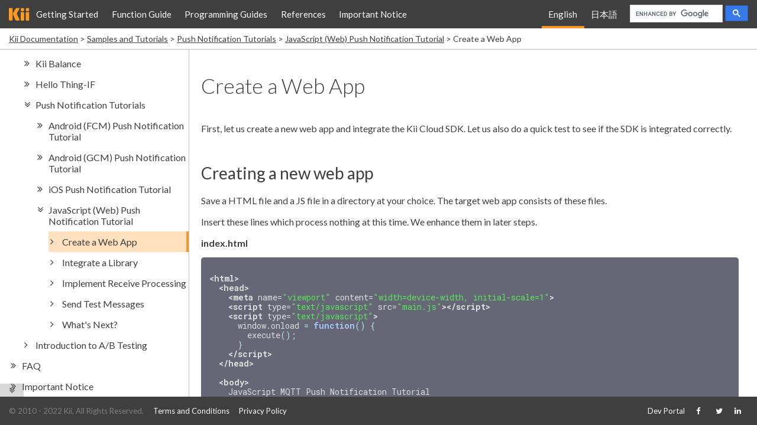

--- FILE ---
content_type: text/html
request_url: https://documentation.kii.com/en/samples/push-notifications/push-notifications-javascript/create-project/
body_size: 17444
content:
<!DOCTYPE html>
<html lang="en">

  <head>
    <meta charset="utf-8">

    <meta property="og:type" content="article">
    <meta property="og:title" content="Create a Web App">
    <meta property="og:url" content="http://docs.kii.com/en/samples/push-notifications/push-notifications-javascript/create-project/">
    <meta property="og:site_name" content="Kii Cloud">
    <title>Create a Web App</title>

    <!-- style sheets for medias -->
    <meta name="viewport" content="width=device-width, initial-scale=1.0" />
    <link href="/assets/v2/default.css" rel="stylesheet" type="text/css" />
    <link href="/assets/font-awesome-4.7.0/css/font-awesome.css" rel="stylesheet" type="text/css" />

    
    

    <link href="https://fonts.googleapis.com/css?family=Lato:300,300i,400,400i,700,700i" rel="stylesheet" type="text/css">
    <link href="https://fonts.googleapis.com/css?family=Roboto+Mono:400,400i,700,700i" rel="stylesheet">
  </head>

  <body class="layout-doc">
    <div id="header">
      <header class="v2-header">
  <nav>
    <ul class="primary">
      <li><a href="/" class="logo"><img src="/assets/v2/kii-logo.png" /></a></li>
      
      <li><a href='/en/starts/'>Getting Started</a></li>
      
      <li><a href='/en/functions/'>Function Guide</a></li>
      
      <li><a href='/en/guides/'>Programming Guides</a></li>
      
      <li><a href='/en/references/'>References</a></li>
      
      <li><a href='/en/notice/'>Important Notice</a></li>
      
    </ul>

    <ul class="secondary">
      <li lang="en"><a class='current' href='/en/samples/push-notifications/push-notifications-javascript/create-project/'>English</a></li>
      <li lang="ja"><a href='/ja/samples/push-notifications/push-notifications-javascript/create-project/'>日本語</a></li>
      <li class="google-search"><script>
  (function() {
    var cx = '011947291164067706467:czagiboexqa';
    var gcse = document.createElement('script');
    gcse.type = 'text/javascript';
    gcse.async = true;
    gcse.src = (document.location.protocol == 'https:' ? 'https:' : 'http:') +
        '//www.google.com/cse/cse.js?cx=' + cx;
    var s = document.getElementsByTagName('script')[0];
    s.parentNode.insertBefore(gcse, s);
  })();
</script>
<div class="gcse-search"></div>
</li>
    </ul>
  </nav>
</header>

    </div>
    <div id="main">
      <div id="doc-breadcrumbs">
  <ul>
  
  <li><a href="/en/" title="Kii Documentation">Kii Documentation</a></li>
  
  <li><a href="/en/samples/" title="Samples and Tutorials">Samples and Tutorials</a></li>
  
  <li><a href="/en/samples/push-notifications/" title="Push Notification Tutorials">Push Notification Tutorials</a></li>
  
  <li><a href="/en/samples/push-notifications/push-notifications-javascript/" title="JavaScript (Web) Push Notification Tutorial">JavaScript (Web) Push Notification Tutorial</a></li>
  
  <li>Create a Web App</li>
</ul>

</div>

<div id="doc-root" class="lang-en">

  <div id="doc-main">
    <h1 class="doc-title">Create a Web App</h1>

    <section class="doc-description">
      
    </section>

    <section class="doc-content">
      <p>First, let us create a new web app and integrate the Kii Cloud SDK. Let us also do a quick test to see if the SDK is integrated correctly.</p>

<h2 id="creating-a-new-web-app">Creating a new web app<a name="creating-a-new-web-app" href="#creating-a-new-web-app" class="anchor"><span class="anchor-icon"></span></a></h2>

<p>Save a HTML file and a JS file in a directory at your choice. The target web app consists of these files.</p>

<p>Insert these lines which process nothing at this time. We enhance them in later steps.</p>

<p><strong>index.html</strong></p>
<div class="highlight"><pre><code class="language-html" data-lang="html"><span class="nt">&lt;html&gt;</span>
  <span class="nt">&lt;head&gt;</span>
    <span class="nt">&lt;meta</span> <span class="na">name=</span><span class="s">"viewport"</span> <span class="na">content=</span><span class="s">"width=device-width, initial-scale=1"</span><span class="nt">&gt;</span>
    <span class="nt">&lt;script </span><span class="na">type=</span><span class="s">"text/javascript"</span> <span class="na">src=</span><span class="s">"main.js"</span><span class="nt">&gt;&lt;/script&gt;</span>
    <span class="nt">&lt;script </span><span class="na">type=</span><span class="s">"text/javascript"</span><span class="nt">&gt;</span>
      <span class="nb">window</span><span class="p">.</span><span class="nx">onload</span> <span class="o">=</span> <span class="kd">function</span><span class="p">()</span> <span class="p">{</span>
        <span class="nx">execute</span><span class="p">();</span>
      <span class="p">}</span>
    <span class="nt">&lt;/script&gt;</span>
  <span class="nt">&lt;/head&gt;</span>

  <span class="nt">&lt;body&gt;</span>
    JavaScript MQTT Push Notification Tutorial
  <span class="nt">&lt;/body&gt;</span>
<span class="nt">&lt;/html&gt;</span>
</code></pre></div>
<p><strong>main.js</strong></p>
<div class="highlight"><pre><code class="language-javascript" data-lang="javascript"><span class="kd">function</span> <span class="nx">execute</span><span class="p">()</span> <span class="p">{</span>
<span class="p">}</span>
</code></pre></div>
<p>The web app just executes the <code>execute</code> function at this time. The below page is displayed when you open the index.html in the browser.</p>

<p><img src="01.png" alt=""></p>

<p>Switch the browser to the developer mode so that you can see the console and other information for future activities.</p>

<h2 id="integrating-the-kii-cloud-sdk">Integrating the Kii Cloud SDK<a name="integrating-the-kii-cloud-sdk" href="#integrating-the-kii-cloud-sdk" class="anchor"><span class="anchor-icon"></span></a></h2>

<p>We will now prepare Kii Cloud SDK by following the steps described in the JavaScript Quick Start guide.</p>

<p class="note">
Follow the quick start guide link in each step to see the detailed procedures. Once you've followed the procedures in the quick start guide, come back to this page and proceed to the next step.
</p>

<p>We will integrate the SDK in the following two steps:</p>

<ol>
<li><p><strong>Create an application in Kii Cloud</strong></p>

<p>Log in to the Kii Cloud developer portal and create a new application. The push notification will be executed under this application.</p>

<ul>
  <li>Set an easy-to-remember application name, like "Push Notification".</li>
  <li>Set the server location to the nearest region from where you are going to distribute the web app.</li>
</ul>

<p>After the application is created in Kii Cloud, you will get the AppID to identify the application.</p>

<p>Open <a href="/en/guides/cloudsdk/javascript/quickstart/create-app/">Creating a Kii Application</a> and complete all the steps excluding the section &quot;Adding collaborators&quot;. When you are done, come back to this page and proceed to the next step.</p></li>
<li><p><strong>Integrate the Kii Cloud SDK</strong></p>

<p>Integrate the Kii Cloud SDK in the web app you&#39;ve created in the previous step.</p>

<p>Open <a href="/en/guides/cloudsdk/javascript/quickstart/install-sdk/">Adding the SDK to Your Web App</a> and complete all the steps. When you are done, come back to this page and proceed.</p></li>
</ol>

<p class="note">
You do not need to use the procedures covered in <a href="/en/guides/cloudsdk/javascript/quickstart/initialize-push-notification/">Enabling the Kii Push Notification Feature (MQTT)</a>. We will present the detailed procedures in this tutorial.
</p>

<p>Now the index.html should look like the code sample below. Replace AppID and KiiSite for the <code>Kii.initializeWithSite()</code> with those of your application. Also, change the path of the JS file with the actual file path.</p>
<div class="highlight"><pre><code class="language-html" data-lang="html"><span class="nt">&lt;html&gt;</span>
  <span class="nt">&lt;head&gt;</span>
    <span class="nt">&lt;meta</span> <span class="na">name=</span><span class="s">"viewport"</span> <span class="na">content=</span><span class="s">"width=device-width, initial-scale=1"</span><span class="nt">&gt;</span>
    <span class="nt">&lt;script </span><span class="na">type=</span><span class="s">"text/javascript"</span> <span class="na">src=</span><span class="s">"KiiSDK.js"</span><span class="nt">&gt;&lt;/script&gt;</span>
    <span class="nt">&lt;script </span><span class="na">type=</span><span class="s">"text/javascript"</span> <span class="na">src=</span><span class="s">"main.js"</span><span class="nt">&gt;&lt;/script&gt;</span>
    <span class="nt">&lt;script </span><span class="na">type=</span><span class="s">"text/javascript"</span><span class="nt">&gt;</span>
      <span class="nb">window</span><span class="p">.</span><span class="nx">onload</span> <span class="o">=</span> <span class="kd">function</span><span class="p">()</span> <span class="p">{</span>
        <span class="nx">Kii</span><span class="p">.</span><span class="nx">initializeWithSite</span><span class="p">(</span><span class="s2">"11111111"</span><span class="p">,</span> <span class="s2">"22222222222222222222222222222222"</span><span class="p">,</span> <span class="nx">KiiSite</span><span class="p">.</span><span class="nx">JP</span><span class="p">);</span>
        <span class="nx">execute</span><span class="p">();</span>
      <span class="p">}</span>
    <span class="nt">&lt;/script&gt;</span>
  <span class="nt">&lt;/head&gt;</span>

  <span class="nt">&lt;body&gt;</span>
    JavaScript MQTT Push Notification Tutorial
  <span class="nt">&lt;/body&gt;</span>
<span class="nt">&lt;/html&gt;</span>
</code></pre></div>
<h2 id="testing-the-kii-cloud-feature">Testing the Kii Cloud feature<a name="testing-the-kii-cloud-feature" href="#testing-the-kii-cloud-feature" class="anchor"><span class="anchor-icon"></span></a></h2>

<p>At this moment, you should be able to call Kii Cloud APIs in your web app. To test if the SDK is integrated correctly, we will now create a new user.</p>

<p>The user we create here will be used later. In Kii Cloud, the destination of push notifications is a user, so we need to create a user beforehand. We will create a new user with the following fixed username and password for now (in the real web app, you will most likely want to create a user in more practical way; check the implementation tips at the end of this tutorial):</p>

<ul>
<li><p>Username: <code>user1</code></p></li>
<li><p>Password: <code>123ABC</code></p></li>
</ul>

<p>Add these lines to the main.js file:</p>
<div class="highlight"><pre><code class="language-java" data-lang="java"><span class="n">function</span> <span class="nf">execute</span><span class="o">()</span> <span class="o">{</span>
  <span class="n">var</span> <span class="n">username</span> <span class="o">=</span> <span class="s">"user1"</span><span class="o">;</span>
  <span class="n">var</span> <span class="n">password</span> <span class="o">=</span> <span class="s">"123ABC"</span><span class="o">;</span>
  <span class="n">var</span> <span class="n">user</span> <span class="o">=</span> <span class="n">KiiUser</span><span class="o">.</span><span class="na">userWithUsername</span><span class="o">(</span><span class="n">username</span><span class="o">,</span> <span class="n">password</span><span class="o">);</span>
  <span class="n">user</span><span class="o">.</span><span class="na">register</span><span class="o">().</span><span class="na">then</span><span class="o">(</span>
    <span class="n">function</span><span class="o">(</span><span class="n">theUser</span><span class="o">)</span> <span class="o">{</span>
      <span class="n">alert</span><span class="o">(</span><span class="s">"Succeeded"</span><span class="o">);</span>
    <span class="o">}</span>
  <span class="o">).</span><span class="na">catch</span><span class="o">(</span>
    <span class="n">function</span><span class="o">(</span><span class="n">error</span><span class="o">)</span> <span class="o">{</span>
      <span class="n">var</span> <span class="n">errorString</span> <span class="o">=</span> <span class="n">error</span><span class="o">.</span><span class="na">message</span><span class="o">;</span>
      <span class="n">alert</span><span class="o">(</span><span class="s">"Error: "</span> <span class="o">+</span> <span class="n">errorString</span><span class="o">);</span>
    <span class="o">}</span>
  <span class="o">);</span>
<span class="o">}</span>
</code></pre></div>
<p>Here is what is happening in the sample code:</p>

<ul>
<li>Execute the <code>register</code> method to create a new Kii Cloud user with the fixed username and password.</li>
<li>Receive the user registration result with the Promise functions and display a message with the <code>alert</code>.</li>
</ul>

<p class="note">
See topics in the <a href="/en/samples/hellokii/javascript/tutorial-9-promise/">Hello Kii tutorial</a> and the <a href="/en/guides/cloudsdk/javascript/guidelines/promise/">JavaScript Programming Guide</a> for implementation with Promise.
</p>

<h3 id="test-run">Test run<a name="test-run" href="#test-run" class="anchor"><span class="anchor-icon"></span></a></h3>

<p>Now, let&#39;s launch and run the web app. The user registration is successful if the message &quot;Succeeded&quot; pops up after the web app is launched.</p>

<p>If you launch the application more than once, the &quot;USER<em>ALREADY</em>EXISTS&quot; error will show up since the web app will attempt to register the duplicating user. You can ignore the error in this case because the user has already been created.</p>

<p>If you see another error message, double-check all steps again. For example, make sure that the <code>Kii.initialize</code> method is correctly executed to integrate the SDK. Also, make sure that the correct AppID, AppKey, and server location are set. In addition, check the browser console for errors.</p>

<h3 id="deleting-the-user-creation-process">Deleting the user creation process<a name="deleting-the-user-creation-process" href="#deleting-the-user-creation-process" class="anchor"><span class="anchor-icon"></span></a></h3>

<p>Once a user is created, the above sample code is no longer needed. Delete or comment out the code.</p>

<p>Let us go to the next step: <a href="/en/samples/push-notifications/push-notifications-javascript/setup-library/">Integrate a Library</a></p>

<hr>

<table width=100% border=0 cellpadding=0 cellspacing=0 style="border:0;padding:0;"><tr style="border:0;padding:0;">
    <td align=left width=50% style="border:0;padding:0;">&lt;&lt; <a href="/en/samples/push-notifications/push-notifications-javascript/">JavaScript (Web) Push Notification Tutorial</a></td>
    <td width=50% align=right style="border:0;padding:0;"><a href="/en/samples/push-notifications/push-notifications-javascript/setup-library/">Integrate a Library</a> &gt;&gt;</td>
</tr></table>


    </section>

  </div>

  <input id="sidenav-drawer-switch" type="checkbox" />
  <label id="sidenav-drawer-label" for="sidenav-drawer-switch">
    <i class="fa fa-bars" aria-hidden="true"></i>
  </label>
  <div id="doc-sub">
    <div class="doc-subnav">
      <iframe class="doc-indextree" src="/en/index-tree.html#/en/samples/push-notifications/push-notifications-javascript/create-project/"></iframe>
    </div>
    <label id="sidenav-drawer-bg" for="sidenav-drawer-switch"></label>
  </div>

</div >

    </div>
    <div id="footer">
      <input id="footer-drawer-switch" type="checkbox" />
      <label id="footer-drawer-label" for="footer-drawer-switch">
        <i class="fa"></i>
      </label>
      <!-- footer with drawer gimmick -->
<footer class="v2-footer">
  <nav>
    <div class="primary">
      <span class="copyright">&copy; 2010 - 2022 Kii, All Rights Reserved.</span>
      <span class="legal">
        <a href='https://en.kii.com/terms/'>Terms and Conditions</a>
        <a href='https://en.kii.com/privacy/kii-cloud-privacy-policy/'>Privacy Policy</a>
      </span>
    </div>
    <ul class="secondary">
      <li><a href='https://developer.kii.com'>Dev Portal</a></li>
      <li><a class="sns-button" href="https://www.facebook.com/kiicorp"><i class="fa fa-facebook"></i></a></li>
      <li><a class="sns-button" href="https://twitter.com/KiiJapan"><i class="fa fa-twitter"></i></a></li>
      <li><a class="sns-button" href="https://www.linkedin.com/company/1406171"><i class="fa fa-linkedin"></i></a></li>
    </ul>
  </nav>
</footer>

    </div>

    <script src="/assets/v2/jquery-3.1.0.js"></script>
    <script src="/assets/v2/footer-drawer.js"></script>
    <script src="/assets/v2/google-search-focus.js"></script>

    
    <script src="/assets/v2/tab_tags.js"></script>
    
    

    
<!-- Google Analitics -->
<script type="text/javascript">
var customVar = (function() {
  function zp(n) {
    return n/10 >= 1 ? n : "0" + n
  }
  var now = new Date;
  return now.getFullYear() + "-" + zp(now.getMonth() + 1) + "-"
      + (Math.floor(now.getDate()/10) + 1);
})();
var _gaq = _gaq || [];
_gaq.push(['_setAccount', 'UA-38763092-1']);
_gaq.push(['_setDomainName', 'kii.com']);
_gaq.push(['_setCustomVar', 1, 'cohort', customVar, 1]);
_gaq.push(['_trackPageview']);
(function() {
  var ga = document.createElement('script');
  ga.type = 'text/javascript';
  ga.async = true;
  ga.src = ('https:' == document.location.protocol ? 'https://ssl' : 'http://www') + '.google-analytics.com/ga.js';
  var s = document.getElementsByTagName('script')[0];
  s.parentNode.insertBefore(ga, s);
})();
</script>


  </body>
</html>


--- FILE ---
content_type: text/html
request_url: https://documentation.kii.com/en/index-tree.html
body_size: 345909
content:
<!DOCTYPE html>
<html lang="en">

  <head>
    <meta charset="utf-8">

    <meta property="og:type" content="article">
    <meta property="og:title" content="">
    <meta property="og:url" content="http://docs.kii.com/en/index-tree.html">
    <meta property="og:site_name" content="Kii Cloud">
    <title></title>

    <!-- style sheets for medias -->
    <meta name="viewport" content="width=device-width, initial-scale=1.0" />
    <link href="/assets/v2/indextree.css" rel="stylesheet" type="text/css" />
    <link href="/assets/font-awesome-4.7.0/css/font-awesome.css" rel="stylesheet" type="text/css" />

    <link href="https://fonts.googleapis.com/css?family=Lato:300,300i,400,400i,700,700i" rel="stylesheet" type="text/css">
    <link href="https://fonts.googleapis.com/css?family=Roboto+Mono:400,400i,700,700i" rel="stylesheet">
  </head>

  <body class="layout-indextree">
    

<ul class='indextree-root'>
<li><a href='/en/' name='/en/' target='_parent' class='indextree-page indextree-page-normal indexpage-depth-1 indextree-noicon'>Kii Documentation</a></li>
  <li><a href='/en/starts/' name='/en/starts/' target='_parent' class='indextree-page indextree-page-normal indexpage-depth-1'><i class='fa fa-angle-double-right'></i>Getting Started</a></li>
  <li class='indextree-close'><ul class='indextree-children'>
    <li><a href='/en/starts/kiicloud/' name='/en/starts/kiicloud/' target='_parent' class='indextree-page indextree-page-nochildren indexpage-depth-2'><i class='fa fa-angle-right'></i>Introduction to Kii Cloud</a></li>
    <li><a href='/en/starts/merits/' name='/en/starts/merits/' target='_parent' class='indextree-page indextree-page-nochildren indexpage-depth-2'><i class='fa fa-angle-right'></i>Advantages of Using Kii Cloud</a></li>
    <li><a href='/en/starts/mobile-functions/' name='/en/starts/mobile-functions/' target='_parent' class='indextree-page indextree-page-normal indexpage-depth-2'><i class='fa fa-angle-double-right'></i>Mobile Features</a></li>
    <li class='indextree-close'><ul class='indextree-children'>
      <li><a href='/en/starts/mobile-functions/object/' name='/en/starts/mobile-functions/object/' target='_parent' class='indextree-page indextree-page-nochildren indexpage-depth-3'><i class='fa fa-angle-right'></i>Objects</a></li>
      <li><a href='/en/starts/mobile-functions/bucket/' name='/en/starts/mobile-functions/bucket/' target='_parent' class='indextree-page indextree-page-nochildren indexpage-depth-3'><i class='fa fa-angle-right'></i>Buckets</a></li>
      <li><a href='/en/starts/mobile-functions/usergroup/' name='/en/starts/mobile-functions/usergroup/' target='_parent' class='indextree-page indextree-page-nochildren indexpage-depth-3'><i class='fa fa-angle-right'></i>Users and Groups</a></li>
      <li><a href='/en/starts/mobile-functions/bucketscope/' name='/en/starts/mobile-functions/bucketscope/' target='_parent' class='indextree-page indextree-page-nochildren indexpage-depth-3'><i class='fa fa-angle-right'></i>Scopes and Access Privileges</a></li>
      <li><a href='/en/starts/mobile-functions/push/' name='/en/starts/mobile-functions/push/' target='_parent' class='indextree-page indextree-page-nochildren indexpage-depth-3'><i class='fa fa-angle-right'></i>Push Notification</a></li>
      <li><a href='/en/starts/mobile-functions/servercode/' name='/en/starts/mobile-functions/servercode/' target='_parent' class='indextree-page indextree-page-nochildren indexpage-depth-3'><i class='fa fa-angle-right'></i>Server Extension</a></li>
      <li><a href='/en/starts/mobile-functions/sample/' name='/en/starts/mobile-functions/sample/' target='_parent' class='indextree-page indextree-page-nochildren indexpage-depth-3'><i class='fa fa-angle-right'></i>Next Step</a></li>
    </ul></li>
    <li><a href='/en/starts/iot-functions/' name='/en/starts/iot-functions/' target='_parent' class='indextree-page indextree-page-normal indexpage-depth-2'><i class='fa fa-angle-double-right'></i>IoT Features</a></li>
    <li class='indextree-close'><ul class='indextree-children'>
      <li><a href='/en/starts/iot-functions/basic_function/' name='/en/starts/iot-functions/basic_function/' target='_parent' class='indextree-page indextree-page-nochildren indexpage-depth-3'><i class='fa fa-angle-right'></i>Thing Interaction Framework</a></li>
      <li><a href='/en/starts/iot-functions/onboard/' name='/en/starts/iot-functions/onboard/' target='_parent' class='indextree-page indextree-page-nochildren indexpage-depth-3'><i class='fa fa-angle-right'></i>Onboarding</a></li>
      <li><a href='/en/starts/iot-functions/command/' name='/en/starts/iot-functions/command/' target='_parent' class='indextree-page indextree-page-nochildren indexpage-depth-3'><i class='fa fa-angle-right'></i>Sending Commands</a></li>
      <li><a href='/en/starts/iot-functions/state/' name='/en/starts/iot-functions/state/' target='_parent' class='indextree-page indextree-page-nochildren indexpage-depth-3'><i class='fa fa-angle-right'></i>Receiving State Information</a></li>
      <li><a href='/en/starts/iot-functions/trigger/' name='/en/starts/iot-functions/trigger/' target='_parent' class='indextree-page indextree-page-nochildren indexpage-depth-3'><i class='fa fa-angle-right'></i>Auto Execution with Triggers</a></li>
      <li><a href='/en/starts/iot-functions/cloudsdk/' name='/en/starts/iot-functions/cloudsdk/' target='_parent' class='indextree-page indextree-page-nochildren indexpage-depth-3'><i class='fa fa-angle-right'></i>Tuning with the Kii Cloud SDK for Thing</a></li>
      <li><a href='/en/starts/iot-functions/gateway/' name='/en/starts/iot-functions/gateway/' target='_parent' class='indextree-page indextree-page-nochildren indexpage-depth-3'><i class='fa fa-angle-right'></i>Gateway</a></li>
      <li><a href='/en/starts/iot-functions/sample/' name='/en/starts/iot-functions/sample/' target='_parent' class='indextree-page indextree-page-nochildren indexpage-depth-3'><i class='fa fa-angle-right'></i>Next Step</a></li>
    </ul></li>
  </ul></li>
  <li><a href='/en/functions/' name='/en/functions/' target='_parent' class='indextree-page indextree-page-normal indexpage-depth-1'><i class='fa fa-angle-double-right'></i>Function Guide</a></li>
  <li class='indextree-close'><ul class='indextree-children'>
    <li><a href='/en/functions/structure/' name='/en/functions/structure/' target='_parent' class='indextree-page indextree-page-normal indexpage-depth-2'><i class='fa fa-angle-double-right'></i>Kii Cloud Structure</a></li>
    <li class='indextree-close'><ul class='indextree-children'>
      <li><a href='/en/functions/structure/overview/' name='/en/functions/structure/overview/' target='_parent' class='indextree-page indextree-page-nochildren indexpage-depth-3'><i class='fa fa-angle-right'></i>SDKs and Supported Environments</a></li>
      <li><a href='/en/functions/structure/client_sdk/' name='/en/functions/structure/client_sdk/' target='_parent' class='indextree-page indextree-page-nochildren indexpage-depth-3'><i class='fa fa-angle-right'></i>Client SDKs</a></li>
      <li><a href='/en/functions/structure/platform/' name='/en/functions/structure/platform/' target='_parent' class='indextree-page indextree-page-nochildren indexpage-depth-3'><i class='fa fa-angle-right'></i>Available Features</a></li>
      <li><a href='/en/functions/structure/preparation/' name='/en/functions/structure/preparation/' target='_parent' class='indextree-page indextree-page-nochildren indexpage-depth-3'><i class='fa fa-angle-right'></i>SDK installation</a></li>
      <li><a href='/en/functions/structure/network/' name='/en/functions/structure/network/' target='_parent' class='indextree-page indextree-page-normal indexpage-depth-3'><i class='fa fa-angle-double-right'></i>Network Environment</a></li>
      <li class='indextree-close'><ul class='indextree-children'>
        <li><a href='/en/functions/structure/network/mqtt/' name='/en/functions/structure/network/mqtt/' target='_parent' class='indextree-page indextree-page-nochildren indexpage-depth-4'><i class='fa fa-angle-right'></i>MQTT Protocol</a></li>
      </ul></li>
      <li><a href='/en/functions/structure/application/' name='/en/functions/structure/application/' target='_parent' class='indextree-page indextree-page-normal indexpage-depth-3'><i class='fa fa-angle-double-right'></i>Kii Cloud Application</a></li>
      <li class='indextree-close'><ul class='indextree-children'>
        <li><a href='/en/functions/structure/application/application/' name='/en/functions/structure/application/application/' target='_parent' class='indextree-page indextree-page-nochildren indexpage-depth-4'><i class='fa fa-angle-right'></i>Application</a></li>
        <li><a href='/en/functions/structure/application/accesskeys/' name='/en/functions/structure/application/accesskeys/' target='_parent' class='indextree-page indextree-page-nochildren indexpage-depth-4'><i class='fa fa-angle-right'></i>Access Keys</a></li>
        <li><a href='/en/functions/structure/application/collaborators/' name='/en/functions/structure/application/collaborators/' target='_parent' class='indextree-page indextree-page-nochildren indexpage-depth-4'><i class='fa fa-angle-right'></i>Collaborators</a></li>
      </ul></li>
    </ul></li>
    <li><a href='/en/functions/cloudsdk/' name='/en/functions/cloudsdk/' target='_parent' class='indextree-page indextree-page-normal indexpage-depth-2'><i class='fa fa-angle-double-right'></i>Kii Cloud SDK</a></li>
    <li class='indextree-close'><ul class='indextree-children'>
      <li><a href='/en/functions/cloudsdk/managing-users/' name='/en/functions/cloudsdk/managing-users/' target='_parent' class='indextree-page indextree-page-normal indexpage-depth-3'><i class='fa fa-angle-double-right'></i>User Management</a></li>
      <li class='indextree-close'><ul class='indextree-children'>
        <li><a href='/en/functions/cloudsdk/managing-users/user/' name='/en/functions/cloudsdk/managing-users/user/' target='_parent' class='indextree-page indextree-page-nochildren indexpage-depth-4'><i class='fa fa-angle-right'></i>Creating a User</a></li>
        <li><a href='/en/functions/cloudsdk/managing-users/login_accesstoken/' name='/en/functions/cloudsdk/managing-users/login_accesstoken/' target='_parent' class='indextree-page indextree-page-nochildren indexpage-depth-4'><i class='fa fa-angle-right'></i>Logging in and Using an Access Token</a></li>
        <li><a href='/en/functions/cloudsdk/managing-users/email-phone-verification/' name='/en/functions/cloudsdk/managing-users/email-phone-verification/' target='_parent' class='indextree-page indextree-page-nochildren indexpage-depth-4'><i class='fa fa-angle-right'></i>Verifying the User's Email Address and Phone Number</a></li>
        <li><a href='/en/functions/cloudsdk/managing-users/user-attributes/' name='/en/functions/cloudsdk/managing-users/user-attributes/' target='_parent' class='indextree-page indextree-page-nochildren indexpage-depth-4'><i class='fa fa-angle-right'></i>User Attributes</a></li>
      </ul></li>
      <li><a href='/en/functions/cloudsdk/managing-groups/' name='/en/functions/cloudsdk/managing-groups/' target='_parent' class='indextree-page indextree-page-normal indexpage-depth-3'><i class='fa fa-angle-double-right'></i>Group Management</a></li>
      <li class='indextree-close'><ul class='indextree-children'>
        <li><a href='/en/functions/cloudsdk/managing-groups/member-management/' name='/en/functions/cloudsdk/managing-groups/member-management/' target='_parent' class='indextree-page indextree-page-nochildren indexpage-depth-4'><i class='fa fa-angle-right'></i>Managing Group Members</a></li>
        <li><a href='/en/functions/cloudsdk/managing-groups/group-authority/' name='/en/functions/cloudsdk/managing-groups/group-authority/' target='_parent' class='indextree-page indextree-page-nochildren indexpage-depth-4'><i class='fa fa-angle-right'></i>Group Access Control</a></li>
      </ul></li>
      <li><a href='/en/functions/cloudsdk/managing-data/' name='/en/functions/cloudsdk/managing-data/' target='_parent' class='indextree-page indextree-page-normal indexpage-depth-3'><i class='fa fa-angle-double-right'></i>Data Management</a></li>
      <li class='indextree-close'><ul class='indextree-children'>
        <li><a href='/en/functions/cloudsdk/managing-data/bucket-kiiobject/' name='/en/functions/cloudsdk/managing-data/bucket-kiiobject/' target='_parent' class='indextree-page indextree-page-nochildren indexpage-depth-4'><i class='fa fa-angle-right'></i>Buckets and KiiObjects</a></li>
        <li><a href='/en/functions/cloudsdk/managing-data/querying/' name='/en/functions/cloudsdk/managing-data/querying/' target='_parent' class='indextree-page indextree-page-nochildren indexpage-depth-4'><i class='fa fa-angle-right'></i>Querying and Retrieving KiiObjects</a></li>
        <li><a href='/en/functions/cloudsdk/managing-data/updating/' name='/en/functions/cloudsdk/managing-data/updating/' target='_parent' class='indextree-page indextree-page-nochildren indexpage-depth-4'><i class='fa fa-angle-right'></i>Updating KiiObjects</a></li>
        <li><a href='/en/functions/cloudsdk/managing-data/object-body/' name='/en/functions/cloudsdk/managing-data/object-body/' target='_parent' class='indextree-page indextree-page-nochildren indexpage-depth-4'><i class='fa fa-angle-right'></i>Using Object Bodies</a></li>
        <li><a href='/en/functions/cloudsdk/managing-data/managing-geo/' name='/en/functions/cloudsdk/managing-data/managing-geo/' target='_parent' class='indextree-page indextree-page-nochildren indexpage-depth-4'><i class='fa fa-angle-right'></i>Using Geolocations</a></li>
        <li><a href='/en/functions/cloudsdk/managing-data/access-control/' name='/en/functions/cloudsdk/managing-data/access-control/' target='_parent' class='indextree-page indextree-page-nochildren indexpage-depth-4'><i class='fa fa-angle-right'></i>Customizing Access Permissions</a></li>
      </ul></li>
      <li><a href='/en/functions/cloudsdk/managing-push-notification/' name='/en/functions/cloudsdk/managing-push-notification/' target='_parent' class='indextree-page indextree-page-normal indexpage-depth-3'><i class='fa fa-angle-double-right'></i>Push Notification</a></li>
      <li class='indextree-close'><ul class='indextree-children'>
        <li><a href='/en/functions/cloudsdk/managing-push-notification/push-to-app/' name='/en/functions/cloudsdk/managing-push-notification/push-to-app/' target='_parent' class='indextree-page indextree-page-nochildren indexpage-depth-4'><i class='fa fa-angle-right'></i>Push to App Notification</a></li>
        <li><a href='/en/functions/cloudsdk/managing-push-notification/push-to-user/' name='/en/functions/cloudsdk/managing-push-notification/push-to-user/' target='_parent' class='indextree-page indextree-page-nochildren indexpage-depth-4'><i class='fa fa-angle-right'></i>Push to User Notification</a></li>
        <li><a href='/en/functions/cloudsdk/managing-push-notification/direct-push/' name='/en/functions/cloudsdk/managing-push-notification/direct-push/' target='_parent' class='indextree-page indextree-page-nochildren indexpage-depth-4'><i class='fa fa-angle-right'></i>Direct Push Notification</a></li>
        <li><a href='/en/functions/cloudsdk/managing-push-notification/inter-platform/' name='/en/functions/cloudsdk/managing-push-notification/inter-platform/' target='_parent' class='indextree-page indextree-page-nochildren indexpage-depth-4'><i class='fa fa-angle-right'></i>Push Notification across Platforms</a></li>
      </ul></li>
      <li><a href='/en/functions/cloudsdk/managing-servercode/' name='/en/functions/cloudsdk/managing-servercode/' target='_parent' class='indextree-page indextree-page-normal indexpage-depth-3'><i class='fa fa-angle-double-right'></i>Server Extension</a></li>
      <li class='indextree-close'><ul class='indextree-children'>
        <li><a href='/en/functions/cloudsdk/managing-servercode/function/' name='/en/functions/cloudsdk/managing-servercode/function/' target='_parent' class='indextree-page indextree-page-nochildren indexpage-depth-4'><i class='fa fa-angle-right'></i>Functionality of Server Code</a></li>
        <li><a href='/en/functions/cloudsdk/managing-servercode/management/' name='/en/functions/cloudsdk/managing-servercode/management/' target='_parent' class='indextree-page indextree-page-nochildren indexpage-depth-4'><i class='fa fa-angle-right'></i>Managing Server Code</a></li>
      </ul></li>
      <li><a href='/en/functions/cloudsdk/analytics/' name='/en/functions/cloudsdk/analytics/' target='_parent' class='indextree-page indextree-page-normal indexpage-depth-3'><i class='fa fa-angle-double-right'></i>Application Analytics</a></li>
      <li class='indextree-close'><ul class='indextree-children'>
        <li><a href='/en/functions/cloudsdk/analytics/basic-analytics/' name='/en/functions/cloudsdk/analytics/basic-analytics/' target='_parent' class='indextree-page indextree-page-nochildren indexpage-depth-4'><i class='fa fa-angle-right'></i>Basic Analytics</a></li>
        <li><a href='/en/functions/cloudsdk/analytics/export/' name='/en/functions/cloudsdk/analytics/export/' target='_parent' class='indextree-page indextree-page-nochildren indexpage-depth-4'><i class='fa fa-angle-right'></i>Integration with an External Analytics Foundation</a></li>
      </ul></li>
      <li><a href='/en/functions/cloudsdk/security/' name='/en/functions/cloudsdk/security/' target='_parent' class='indextree-page indextree-page-nochildren indexpage-depth-3'><i class='fa fa-angle-right'></i>Security</a></li>
      <li><a href='/en/functions/cloudsdk/licenses/' name='/en/functions/cloudsdk/licenses/' target='_parent' class='indextree-page indextree-page-normal indexpage-depth-3'><i class='fa fa-angle-double-right'></i>SDK License Information</a></li>
      <li class='indextree-close'><ul class='indextree-children'>
        <li><a href='/en/functions/cloudsdk/licenses/android/' name='/en/functions/cloudsdk/licenses/android/' target='_parent' class='indextree-page indextree-page-nochildren indexpage-depth-4'><i class='fa fa-angle-right'></i>Kii Cloud SDK for Android</a></li>
        <li><a href='/en/functions/cloudsdk/licenses/ios/' name='/en/functions/cloudsdk/licenses/ios/' target='_parent' class='indextree-page indextree-page-nochildren indexpage-depth-4'><i class='fa fa-angle-right'></i>Kii Cloud SDK for iOS</a></li>
        <li><a href='/en/functions/cloudsdk/licenses/javascript/' name='/en/functions/cloudsdk/licenses/javascript/' target='_parent' class='indextree-page indextree-page-nochildren indexpage-depth-4'><i class='fa fa-angle-right'></i>Kii Cloud SDK for JavaScript</a></li>
      </ul></li>
    </ul></li>
    <li><a href='/en/functions/thingifsdk/' name='/en/functions/thingifsdk/' target='_parent' class='indextree-page indextree-page-normal indexpage-depth-2'><i class='fa fa-angle-double-right'></i>Thing-IF SDK</a></li>
    <li class='indextree-close'><ul class='indextree-children'>
      <li><a href='/en/functions/thingifsdk/thingifsdk/' name='/en/functions/thingifsdk/thingifsdk/' target='_parent' class='indextree-page indextree-page-normal indexpage-depth-3'><i class='fa fa-angle-double-right'></i>Using Thing-IF</a></li>
      <li class='indextree-close'><ul class='indextree-children'>
        <li><a href='/en/functions/thingifsdk/thingifsdk/structure/' name='/en/functions/thingifsdk/thingifsdk/structure/' target='_parent' class='indextree-page indextree-page-nochildren indexpage-depth-4'><i class='fa fa-angle-right'></i>Thing-IF SDK Structure</a></li>
        <li><a href='/en/functions/thingifsdk/thingifsdk/model/' name='/en/functions/thingifsdk/thingifsdk/model/' target='_parent' class='indextree-page indextree-page-normal indexpage-depth-4'><i class='fa fa-angle-double-right'></i>Functional Model</a></li>
        <li class='indextree-close'><ul class='indextree-children'>
          <li><a href='/en/functions/thingifsdk/thingifsdk/model/trait/' name='/en/functions/thingifsdk/thingifsdk/model/trait/' target='_parent' class='indextree-page indextree-page-nochildren indexpage-depth-5'><i class='fa fa-angle-right'></i>Trait Registration</a></li>
          <li><a href='/en/functions/thingifsdk/thingifsdk/model/thingtype_firmwareversion/' name='/en/functions/thingifsdk/thingifsdk/model/thingtype_firmwareversion/' target='_parent' class='indextree-page indextree-page-nochildren indexpage-depth-5'><i class='fa fa-angle-right'></i>Thing Type and Firmware Version Registration</a></li>
          <li><a href='/en/functions/thingifsdk/thingifsdk/model/trait_alias/' name='/en/functions/thingifsdk/thingifsdk/model/trait_alias/' target='_parent' class='indextree-page indextree-page-nochildren indexpage-depth-5'><i class='fa fa-angle-right'></i>Trait Alias Registration</a></li>
          <li><a href='/en/functions/thingifsdk/thingifsdk/model/onboarding/' name='/en/functions/thingifsdk/thingifsdk/model/onboarding/' target='_parent' class='indextree-page indextree-page-nochildren indexpage-depth-5'><i class='fa fa-angle-right'></i>Thing Onboarding</a></li>
          <li><a href='/en/functions/thingifsdk/thingifsdk/model/states/' name='/en/functions/thingifsdk/thingifsdk/model/states/' target='_parent' class='indextree-page indextree-page-nochildren indexpage-depth-5'><i class='fa fa-angle-right'></i>State Registration and Retrieval</a></li>
          <li><a href='/en/functions/thingifsdk/thingifsdk/model/actions_commands/' name='/en/functions/thingifsdk/thingifsdk/model/actions_commands/' target='_parent' class='indextree-page indextree-page-nochildren indexpage-depth-5'><i class='fa fa-angle-right'></i>Action and Command Execution</a></li>
          <li><a href='/en/functions/thingifsdk/thingifsdk/model/triggers/' name='/en/functions/thingifsdk/thingifsdk/model/triggers/' target='_parent' class='indextree-page indextree-page-nochildren indexpage-depth-5'><i class='fa fa-angle-right'></i>Auto Execution with Triggers</a></li>
        </ul></li>
        <li><a href='/en/functions/thingifsdk/thingifsdk/non_trait/' name='/en/functions/thingifsdk/thingifsdk/non_trait/' target='_parent' class='indextree-page indextree-page-normal indexpage-depth-4'><i class='fa fa-angle-double-right'></i>Using Thing-IF SDK (non-trait version)</a></li>
        <li class='indextree-close'><ul class='indextree-children'>
          <li><a href='/en/functions/thingifsdk/thingifsdk/non_trait/structure/' name='/en/functions/thingifsdk/thingifsdk/non_trait/structure/' target='_parent' class='indextree-page indextree-page-nochildren indexpage-depth-5'><i class='fa fa-angle-right'></i>Thing-IF SDK Structure</a></li>
          <li><a href='/en/functions/thingifsdk/thingifsdk/non_trait/model/' name='/en/functions/thingifsdk/thingifsdk/non_trait/model/' target='_parent' class='indextree-page indextree-page-normal indexpage-depth-5'><i class='fa fa-angle-double-right'></i>Functional Model</a></li>
          <li class='indextree-close'><ul class='indextree-children'>
            <li><a href='/en/functions/thingifsdk/thingifsdk/non_trait/model/states/' name='/en/functions/thingifsdk/thingifsdk/non_trait/model/states/' target='_parent' class='indextree-page indextree-page-nochildren indexpage-depth-6'><i class='fa fa-angle-right'></i>State Registration and Retrieval</a></li>
            <li><a href='/en/functions/thingifsdk/thingifsdk/non_trait/model/actions_commands/' name='/en/functions/thingifsdk/thingifsdk/non_trait/model/actions_commands/' target='_parent' class='indextree-page indextree-page-nochildren indexpage-depth-6'><i class='fa fa-angle-right'></i>Action and Command Execution</a></li>
            <li><a href='/en/functions/thingifsdk/thingifsdk/non_trait/model/triggers/' name='/en/functions/thingifsdk/thingifsdk/non_trait/model/triggers/' target='_parent' class='indextree-page indextree-page-nochildren indexpage-depth-6'><i class='fa fa-angle-right'></i>Auto Execution with Triggers</a></li>
          </ul></li>
          <li><a href='/en/functions/thingifsdk/thingifsdk/non_trait/onboarding/' name='/en/functions/thingifsdk/thingifsdk/non_trait/onboarding/' target='_parent' class='indextree-page indextree-page-nochildren indexpage-depth-5'><i class='fa fa-angle-right'></i>Onboarding</a></li>
          <li><a href='/en/functions/thingifsdk/thingifsdk/non_trait/schema/' name='/en/functions/thingifsdk/thingifsdk/non_trait/schema/' target='_parent' class='indextree-page indextree-page-nochildren indexpage-depth-5'><i class='fa fa-angle-right'></i>Schema</a></li>
          <li><a href='/en/functions/thingifsdk/thingifsdk/non_trait/design/' name='/en/functions/thingifsdk/thingifsdk/non_trait/design/' target='_parent' class='indextree-page indextree-page-nochildren indexpage-depth-5'><i class='fa fa-angle-right'></i>Class Structure</a></li>
          <li><a href='/en/functions/thingifsdk/thingifsdk/non_trait/dev_flow/' name='/en/functions/thingifsdk/thingifsdk/non_trait/dev_flow/' target='_parent' class='indextree-page indextree-page-nochildren indexpage-depth-5'><i class='fa fa-angle-right'></i>Development Steps</a></li>
        </ul></li>
      </ul></li>
      <li><a href='/en/functions/thingifsdk/gateway/' name='/en/functions/thingifsdk/gateway/' target='_parent' class='indextree-page indextree-page-normal indexpage-depth-3'><i class='fa fa-angle-double-right'></i>Gateway</a></li>
      <li class='indextree-close'><ul class='indextree-children'>
        <li><a href='/en/functions/thingifsdk/gateway/overview/' name='/en/functions/thingifsdk/gateway/overview/' target='_parent' class='indextree-page indextree-page-nochildren indexpage-depth-4'><i class='fa fa-angle-right'></i>What is Gateway?</a></li>
        <li><a href='/en/functions/thingifsdk/gateway/structure/' name='/en/functions/thingifsdk/gateway/structure/' target='_parent' class='indextree-page indextree-page-nochildren indexpage-depth-4'><i class='fa fa-angle-right'></i>Structure with Gateway</a></li>
        <li><a href='/en/functions/thingifsdk/gateway/node/' name='/en/functions/thingifsdk/gateway/node/' target='_parent' class='indextree-page indextree-page-nochildren indexpage-depth-4'><i class='fa fa-angle-right'></i>Gateway and End Nodes</a></li>
        <li><a href='/en/functions/thingifsdk/gateway/application/' name='/en/functions/thingifsdk/gateway/application/' target='_parent' class='indextree-page indextree-page-nochildren indexpage-depth-4'><i class='fa fa-angle-right'></i>Structure of Applications</a></li>
        <li><a href='/en/functions/thingifsdk/gateway/api/' name='/en/functions/thingifsdk/gateway/api/' target='_parent' class='indextree-page indextree-page-nochildren indexpage-depth-4'><i class='fa fa-angle-right'></i>API Classes in SDKs</a></li>
        <li><a href='/en/functions/thingifsdk/gateway/onboard/' name='/en/functions/thingifsdk/gateway/onboard/' target='_parent' class='indextree-page indextree-page-nochildren indexpage-depth-4'><i class='fa fa-angle-right'></i>Onboarding</a></li>
        <li><a href='/en/functions/thingifsdk/gateway/function/' name='/en/functions/thingifsdk/gateway/function/' target='_parent' class='indextree-page indextree-page-nochildren indexpage-depth-4'><i class='fa fa-angle-right'></i>Implementing Features</a></li>
        <li><a href='/en/functions/thingifsdk/gateway/converter/' name='/en/functions/thingifsdk/gateway/converter/' target='_parent' class='indextree-page indextree-page-nochildren indexpage-depth-4'><i class='fa fa-angle-right'></i>Implementing Converter</a></li>
        <li><a href='/en/functions/thingifsdk/gateway/replace/' name='/en/functions/thingifsdk/gateway/replace/' target='_parent' class='indextree-page indextree-page-nochildren indexpage-depth-4'><i class='fa fa-angle-right'></i>Replacing Hardware</a></li>
      </ul></li>
      <li><a href='/en/functions/thingifsdk/thingsdk/' name='/en/functions/thingifsdk/thingsdk/' target='_parent' class='indextree-page indextree-page-normal indexpage-depth-3'><i class='fa fa-angle-double-right'></i>Tuning with Kii Cloud SDK for Thing</a></li>
      <li class='indextree-close'><ul class='indextree-children'>
        <li><a href='/en/functions/thingifsdk/thingsdk/overview/' name='/en/functions/thingifsdk/thingsdk/overview/' target='_parent' class='indextree-page indextree-page-nochildren indexpage-depth-4'><i class='fa fa-angle-right'></i>Kii Cloud SDK for Thing Overview</a></li>
        <li><a href='/en/functions/thingifsdk/thingsdk/management/' name='/en/functions/thingifsdk/thingsdk/management/' target='_parent' class='indextree-page indextree-page-nochildren indexpage-depth-4'><i class='fa fa-angle-right'></i>Thing Management</a></li>
        <li><a href='/en/functions/thingifsdk/thingsdk/ownership/' name='/en/functions/thingifsdk/thingsdk/ownership/' target='_parent' class='indextree-page indextree-page-nochildren indexpage-depth-4'><i class='fa fa-angle-right'></i>Ownership Management</a></li>
        <li><a href='/en/functions/thingifsdk/thingsdk/data/' name='/en/functions/thingifsdk/thingsdk/data/' target='_parent' class='indextree-page indextree-page-nochildren indexpage-depth-4'><i class='fa fa-angle-right'></i>Data Management</a></li>
        <li><a href='/en/functions/thingifsdk/thingsdk/push-notification/' name='/en/functions/thingifsdk/thingsdk/push-notification/' target='_parent' class='indextree-page indextree-page-nochildren indexpage-depth-4'><i class='fa fa-angle-right'></i>Push Notification</a></li>
      </ul></li>
      <li><a href='/en/functions/thingifsdk/licenses/' name='/en/functions/thingifsdk/licenses/' target='_parent' class='indextree-page indextree-page-nochildren indexpage-depth-3'><i class='fa fa-angle-right'></i>SDK License Information</a></li>
    </ul></li>
  </ul></li>
  <li><a href='/en/guides/' name='/en/guides/' target='_parent' class='indextree-page indextree-page-normal indexpage-depth-1'><i class='fa fa-angle-double-right'></i>Programming Guides</a></li>
  <li class='indextree-close'><ul class='indextree-children'>
    <li><a href='/en/guides/cloudsdk/' name='/en/guides/cloudsdk/' target='_parent' class='indextree-page indextree-page-normal indexpage-depth-2'><i class='fa fa-angle-double-right'></i>Kii Cloud SDK Programming Guides</a></li>
    <li class='indextree-close'><ul class='indextree-children'>
      <li><a href='/en/guides/cloudsdk/android/' name='/en/guides/cloudsdk/android/' target='_parent' class='indextree-page indextree-page-normal indexpage-depth-3'><i class='fa fa-angle-double-right'></i>Android Programming Guide</a></li>
      <li class='indextree-close'><ul class='indextree-children'>
        <li><a href='/en/guides/cloudsdk/android/quickstart/' name='/en/guides/cloudsdk/android/quickstart/' target='_parent' class='indextree-page indextree-page-normal indexpage-depth-4'><i class='fa fa-angle-double-right'></i>Android Quick Start</a></li>
        <li class='indextree-close'><ul class='indextree-children'>
          <li><a href='/en/guides/cloudsdk/android/quickstart/create-app/' name='/en/guides/cloudsdk/android/quickstart/create-app/' target='_parent' class='indextree-page indextree-page-nochildren indexpage-depth-5'><i class='fa fa-angle-right'></i>Creating a Kii Application</a></li>
          <li><a href='/en/guides/cloudsdk/android/quickstart/install-sdk/' name='/en/guides/cloudsdk/android/quickstart/install-sdk/' target='_parent' class='indextree-page indextree-page-normal indexpage-depth-5'><i class='fa fa-angle-double-right'></i>Adding the Kii Cloud SDK</a></li>
          <li class='indextree-close'><ul class='indextree-children'>
            <li><a href='/en/guides/cloudsdk/android/quickstart/install-sdk/activity-implementation-note/' name='/en/guides/cloudsdk/android/quickstart/install-sdk/activity-implementation-note/' target='_parent' class='indextree-page indextree-page-nochildren indexpage-depth-6'><i class='fa fa-angle-right'></i>Tips for Implementing with Android</a></li>
          </ul></li>
          <li><a href='/en/guides/cloudsdk/android/quickstart/initialize-push-notification/' name='/en/guides/cloudsdk/android/quickstart/initialize-push-notification/' target='_parent' class='indextree-page indextree-page-nochildren indexpage-depth-5'><i class='fa fa-angle-right'></i>Enabling the Kii Push Notification Feature</a></li>
        </ul></li>
        <li><a href='/en/guides/cloudsdk/android/guidelines/' name='/en/guides/cloudsdk/android/guidelines/' target='_parent' class='indextree-page indextree-page-normal indexpage-depth-4'><i class='fa fa-angle-double-right'></i>Implementation Guidelines</a></li>
        <li class='indextree-close'><ul class='indextree-children'>
          <li><a href='/en/guides/cloudsdk/android/guidelines/id-and-uri/' name='/en/guides/cloudsdk/android/guidelines/id-and-uri/' target='_parent' class='indextree-page indextree-page-nochildren indexpage-depth-5'><i class='fa fa-angle-right'></i>Object ID and URI</a></li>
          <li><a href='/en/guides/cloudsdk/android/guidelines/api/' name='/en/guides/cloudsdk/android/guidelines/api/' target='_parent' class='indextree-page indextree-page-nochildren indexpage-depth-5'><i class='fa fa-angle-right'></i>Blocking vs. Non-Blocking API</a></li>
          <li><a href='/en/guides/cloudsdk/android/guidelines/exception/' name='/en/guides/cloudsdk/android/guidelines/exception/' target='_parent' class='indextree-page indextree-page-nochildren indexpage-depth-5'><i class='fa fa-angle-right'></i>Exception Handling</a></li>
          <li><a href='/en/guides/cloudsdk/android/guidelines/passing/' name='/en/guides/cloudsdk/android/guidelines/passing/' target='_parent' class='indextree-page indextree-page-nochildren indexpage-depth-5'><i class='fa fa-angle-right'></i>Passing a KiiObject between Activities</a></li>
          <li><a href='/en/guides/cloudsdk/android/guidelines/troubleshooting/' name='/en/guides/cloudsdk/android/guidelines/troubleshooting/' target='_parent' class='indextree-page indextree-page-nochildren indexpage-depth-5'><i class='fa fa-angle-right'></i>Troubleshooting</a></li>
        </ul></li>
        <li><a href='/en/guides/cloudsdk/android/managing-users/' name='/en/guides/cloudsdk/android/managing-users/' target='_parent' class='indextree-page indextree-page-normal indexpage-depth-4'><i class='fa fa-angle-double-right'></i>Managing Users</a></li>
        <li class='indextree-close'><ul class='indextree-children'>
          <li><a href='/en/guides/cloudsdk/android/managing-users/login/' name='/en/guides/cloudsdk/android/managing-users/login/' target='_parent' class='indextree-page indextree-page-normal indexpage-depth-5'><i class='fa fa-angle-double-right'></i>Registering and Logging in a User</a></li>
          <li class='indextree-close'><ul class='indextree-children'>
            <li><a href='/en/guides/cloudsdk/android/managing-users/login/sign-up/' name='/en/guides/cloudsdk/android/managing-users/login/sign-up/' target='_parent' class='indextree-page indextree-page-nochildren indexpage-depth-6'><i class='fa fa-angle-right'></i>Signing up</a></li>
            <li><a href='/en/guides/cloudsdk/android/managing-users/login/sign-in/' name='/en/guides/cloudsdk/android/managing-users/login/sign-in/' target='_parent' class='indextree-page indextree-page-nochildren indexpage-depth-6'><i class='fa fa-angle-right'></i>Logging in</a></li>
            <li><a href='/en/guides/cloudsdk/android/managing-users/login/pseudo-users/' name='/en/guides/cloudsdk/android/managing-users/login/pseudo-users/' target='_parent' class='indextree-page indextree-page-nochildren indexpage-depth-6'><i class='fa fa-angle-right'></i>Pseudo Users</a></li>
            <li><a href='/en/guides/cloudsdk/android/managing-users/login/getting-current-user/' name='/en/guides/cloudsdk/android/managing-users/login/getting-current-user/' target='_parent' class='indextree-page indextree-page-nochildren indexpage-depth-6'><i class='fa fa-angle-right'></i>Getting the Current User</a></li>
          </ul></li>
          <li><a href='/en/guides/cloudsdk/android/managing-users/access-token/' name='/en/guides/cloudsdk/android/managing-users/access-token/' target='_parent' class='indextree-page indextree-page-normal indexpage-depth-5'><i class='fa fa-angle-double-right'></i>Logging in and Using an Access Token</a></li>
          <li class='indextree-close'><ul class='indextree-children'>
            <li><a href='/en/guides/cloudsdk/android/managing-users/access-token/login-access-token/' name='/en/guides/cloudsdk/android/managing-users/access-token/login-access-token/' target='_parent' class='indextree-page indextree-page-nochildren indexpage-depth-6'><i class='fa fa-angle-right'></i>Login by Manually Specifying an Access Token</a></li>
            <li><a href='/en/guides/cloudsdk/android/managing-users/access-token/login-auto-saved/' name='/en/guides/cloudsdk/android/managing-users/access-token/login-auto-saved/' target='_parent' class='indextree-page indextree-page-nochildren indexpage-depth-6'><i class='fa fa-angle-right'></i>Login with the Auto-Saved Credentials</a></li>
            <li><a href='/en/guides/cloudsdk/android/managing-users/access-token/expiration/' name='/en/guides/cloudsdk/android/managing-users/access-token/expiration/' target='_parent' class='indextree-page indextree-page-nochildren indexpage-depth-6'><i class='fa fa-angle-right'></i>Expiration Period of the Access Token</a></li>
            <li><a href='/en/guides/cloudsdk/android/managing-users/access-token/refresh-token/' name='/en/guides/cloudsdk/android/managing-users/access-token/refresh-token/' target='_parent' class='indextree-page indextree-page-nochildren indexpage-depth-6'><i class='fa fa-angle-right'></i>Refreshing the Access Token</a></li>
          </ul></li>
          <li><a href='/en/guides/cloudsdk/android/managing-users/verification/' name='/en/guides/cloudsdk/android/managing-users/verification/' target='_parent' class='indextree-page indextree-page-normal indexpage-depth-5'><i class='fa fa-angle-double-right'></i>Verifying the User's Email Address and Phone Number</a></li>
          <li class='indextree-close'><ul class='indextree-children'>
            <li><a href='/en/guides/cloudsdk/android/managing-users/verification/mail-verification/' name='/en/guides/cloudsdk/android/managing-users/verification/mail-verification/' target='_parent' class='indextree-page indextree-page-nochildren indexpage-depth-6'><i class='fa fa-angle-right'></i>Verifying the User's Email Address</a></li>
            <li><a href='/en/guides/cloudsdk/android/managing-users/verification/phone-verification/' name='/en/guides/cloudsdk/android/managing-users/verification/phone-verification/' target='_parent' class='indextree-page indextree-page-nochildren indexpage-depth-6'><i class='fa fa-angle-right'></i>Verifying the User's Phone Number</a></li>
            <li><a href='/en/guides/cloudsdk/android/managing-users/verification/locale/' name='/en/guides/cloudsdk/android/managing-users/verification/locale/' target='_parent' class='indextree-page indextree-page-nochildren indexpage-depth-6'><i class='fa fa-angle-right'></i>Localizing the Email Templates</a></li>
          </ul></li>
          <li><a href='/en/guides/cloudsdk/android/managing-users/management/' name='/en/guides/cloudsdk/android/managing-users/management/' target='_parent' class='indextree-page indextree-page-normal indexpage-depth-5'><i class='fa fa-angle-double-right'></i>User Management Features</a></li>
          <li class='indextree-close'><ul class='indextree-children'>
            <li><a href='/en/guides/cloudsdk/android/managing-users/management/password-change/' name='/en/guides/cloudsdk/android/managing-users/management/password-change/' target='_parent' class='indextree-page indextree-page-nochildren indexpage-depth-6'><i class='fa fa-angle-right'></i>Changing the User Password</a></li>
            <li><a href='/en/guides/cloudsdk/android/managing-users/management/password-reset/' name='/en/guides/cloudsdk/android/managing-users/management/password-reset/' target='_parent' class='indextree-page indextree-page-nochildren indexpage-depth-6'><i class='fa fa-angle-right'></i>Resetting the User Password</a></li>
            <li><a href='/en/guides/cloudsdk/android/managing-users/management/deleting-users/' name='/en/guides/cloudsdk/android/managing-users/management/deleting-users/' target='_parent' class='indextree-page indextree-page-nochildren indexpage-depth-6'><i class='fa fa-angle-right'></i>Deleting a User</a></li>
          </ul></li>
          <li><a href='/en/guides/cloudsdk/android/managing-users/user-attributes/' name='/en/guides/cloudsdk/android/managing-users/user-attributes/' target='_parent' class='indextree-page indextree-page-normal indexpage-depth-5'><i class='fa fa-angle-double-right'></i>User Attributes</a></li>
          <li class='indextree-close'><ul class='indextree-children'>
            <li><a href='/en/guides/cloudsdk/android/managing-users/user-attributes/predefined-fields/' name='/en/guides/cloudsdk/android/managing-users/user-attributes/predefined-fields/' target='_parent' class='indextree-page indextree-page-nochildren indexpage-depth-6'><i class='fa fa-angle-right'></i>Predefined Fields</a></li>
            <li><a href='/en/guides/cloudsdk/android/managing-users/user-attributes/custom-fields/' name='/en/guides/cloudsdk/android/managing-users/user-attributes/custom-fields/' target='_parent' class='indextree-page indextree-page-nochildren indexpage-depth-6'><i class='fa fa-angle-right'></i>Custom Fields</a></li>
          </ul></li>
          <li><a href='/en/guides/cloudsdk/android/managing-users/retrieving-other-user-s-data/' name='/en/guides/cloudsdk/android/managing-users/retrieving-other-user-s-data/' target='_parent' class='indextree-page indextree-page-nochildren indexpage-depth-5'><i class='fa fa-angle-right'></i>Retrieving Other User's Data</a></li>
          <li><a href='/en/guides/cloudsdk/android/managing-users/browsing-users/' name='/en/guides/cloudsdk/android/managing-users/browsing-users/' target='_parent' class='indextree-page indextree-page-nochildren indexpage-depth-5'><i class='fa fa-angle-right'></i>Managing with User Console</a></li>
        </ul></li>
        <li><a href='/en/guides/cloudsdk/android/managing-groups/' name='/en/guides/cloudsdk/android/managing-groups/' target='_parent' class='indextree-page indextree-page-normal indexpage-depth-4'><i class='fa fa-angle-double-right'></i>Managing Groups</a></li>
        <li class='indextree-close'><ul class='indextree-children'>
          <li><a href='/en/guides/cloudsdk/android/managing-groups/creating-a-group/' name='/en/guides/cloudsdk/android/managing-groups/creating-a-group/' target='_parent' class='indextree-page indextree-page-nochildren indexpage-depth-5'><i class='fa fa-angle-right'></i>Creating a Group</a></li>
          <li><a href='/en/guides/cloudsdk/android/managing-groups/retrieving-a-group/' name='/en/guides/cloudsdk/android/managing-groups/retrieving-a-group/' target='_parent' class='indextree-page indextree-page-nochildren indexpage-depth-5'><i class='fa fa-angle-right'></i>Retrieving a Group</a></li>
          <li><a href='/en/guides/cloudsdk/android/managing-groups/deleting-a-group/' name='/en/guides/cloudsdk/android/managing-groups/deleting-a-group/' target='_parent' class='indextree-page indextree-page-nochildren indexpage-depth-5'><i class='fa fa-angle-right'></i>Deleting a Group</a></li>
          <li><a href='/en/guides/cloudsdk/android/managing-groups/changing-a-group-name/' name='/en/guides/cloudsdk/android/managing-groups/changing-a-group-name/' target='_parent' class='indextree-page indextree-page-nochildren indexpage-depth-5'><i class='fa fa-angle-right'></i>Changing the Group Name</a></li>
          <li><a href='/en/guides/cloudsdk/android/managing-groups/user-and-group/' name='/en/guides/cloudsdk/android/managing-groups/user-and-group/' target='_parent' class='indextree-page indextree-page-normal indexpage-depth-5'><i class='fa fa-angle-double-right'></i>Relationship between a User and a Group</a></li>
          <li class='indextree-close'><ul class='indextree-children'>
            <li><a href='/en/guides/cloudsdk/android/managing-groups/user-and-group/listing-member-groups/' name='/en/guides/cloudsdk/android/managing-groups/user-and-group/listing-member-groups/' target='_parent' class='indextree-page indextree-page-nochildren indexpage-depth-6'><i class='fa fa-angle-right'></i>Getting a Group List for a Member</a></li>
            <li><a href='/en/guides/cloudsdk/android/managing-groups/user-and-group/listing-owner-groups/' name='/en/guides/cloudsdk/android/managing-groups/user-and-group/listing-owner-groups/' target='_parent' class='indextree-page indextree-page-nochildren indexpage-depth-6'><i class='fa fa-angle-right'></i>Getting a Group List for an Owner</a></li>
            <li><a href='/en/guides/cloudsdk/android/managing-groups/user-and-group/listing-group-member/' name='/en/guides/cloudsdk/android/managing-groups/user-and-group/listing-group-member/' target='_parent' class='indextree-page indextree-page-nochildren indexpage-depth-6'><i class='fa fa-angle-right'></i>Getting a Member List of a Group</a></li>
            <li><a href='/en/guides/cloudsdk/android/managing-groups/user-and-group/get-owner-user/' name='/en/guides/cloudsdk/android/managing-groups/user-and-group/get-owner-user/' target='_parent' class='indextree-page indextree-page-nochildren indexpage-depth-6'><i class='fa fa-angle-right'></i>Getting the Owner of a Group</a></li>
            <li><a href='/en/guides/cloudsdk/android/managing-groups/user-and-group/adding-group-members/' name='/en/guides/cloudsdk/android/managing-groups/user-and-group/adding-group-members/' target='_parent' class='indextree-page indextree-page-nochildren indexpage-depth-6'><i class='fa fa-angle-right'></i>Adding and Removing a Member</a></li>
          </ul></li>
          <li><a href='/en/guides/cloudsdk/android/managing-groups/authority/' name='/en/guides/cloudsdk/android/managing-groups/authority/' target='_parent' class='indextree-page indextree-page-nochildren indexpage-depth-5'><i class='fa fa-angle-right'></i>Group Access Control</a></li>
          <li><a href='/en/guides/cloudsdk/android/managing-groups/hint-for-design/' name='/en/guides/cloudsdk/android/managing-groups/hint-for-design/' target='_parent' class='indextree-page indextree-page-nochildren indexpage-depth-5'><i class='fa fa-angle-right'></i>Designing with the Group Feature</a></li>
          <li><a href='/en/guides/cloudsdk/android/managing-groups/browsing-groups/' name='/en/guides/cloudsdk/android/managing-groups/browsing-groups/' target='_parent' class='indextree-page indextree-page-nochildren indexpage-depth-5'><i class='fa fa-angle-right'></i>Managing with Group Console</a></li>
        </ul></li>
        <li><a href='/en/guides/cloudsdk/android/managing-data/' name='/en/guides/cloudsdk/android/managing-data/' target='_parent' class='indextree-page indextree-page-normal indexpage-depth-4'><i class='fa fa-angle-double-right'></i>Managing Data</a></li>
        <li class='indextree-close'><ul class='indextree-children'>
          <li><a href='/en/guides/cloudsdk/android/managing-data/buckets/' name='/en/guides/cloudsdk/android/managing-data/buckets/' target='_parent' class='indextree-page indextree-page-normal indexpage-depth-5'><i class='fa fa-angle-double-right'></i>Buckets</a></li>
          <li class='indextree-close'><ul class='indextree-children'>
            <li><a href='/en/guides/cloudsdk/android/managing-data/buckets/creating/' name='/en/guides/cloudsdk/android/managing-data/buckets/creating/' target='_parent' class='indextree-page indextree-page-nochildren indexpage-depth-6'><i class='fa fa-angle-right'></i>Creating a Bucket</a></li>
            <li><a href='/en/guides/cloudsdk/android/managing-data/buckets/deleting/' name='/en/guides/cloudsdk/android/managing-data/buckets/deleting/' target='_parent' class='indextree-page indextree-page-nochildren indexpage-depth-6'><i class='fa fa-angle-right'></i>Deleting a Bucket</a></li>
            <li><a href='/en/guides/cloudsdk/android/managing-data/buckets/setting-acl/' name='/en/guides/cloudsdk/android/managing-data/buckets/setting-acl/' target='_parent' class='indextree-page indextree-page-nochildren indexpage-depth-6'><i class='fa fa-angle-right'></i>Setting a Bucket's ACL</a></li>
          </ul></li>
          <li><a href='/en/guides/cloudsdk/android/managing-data/kiiobject/' name='/en/guides/cloudsdk/android/managing-data/kiiobject/' target='_parent' class='indextree-page indextree-page-normal indexpage-depth-5'><i class='fa fa-angle-double-right'></i>KiiObjects</a></li>
          <li class='indextree-close'><ul class='indextree-children'>
            <li><a href='/en/guides/cloudsdk/android/managing-data/kiiobject/creating/' name='/en/guides/cloudsdk/android/managing-data/kiiobject/creating/' target='_parent' class='indextree-page indextree-page-nochildren indexpage-depth-6'><i class='fa fa-angle-right'></i>Creating a KiiObject</a></li>
            <li><a href='/en/guides/cloudsdk/android/managing-data/kiiobject/retrieving/' name='/en/guides/cloudsdk/android/managing-data/kiiobject/retrieving/' target='_parent' class='indextree-page indextree-page-nochildren indexpage-depth-6'><i class='fa fa-angle-right'></i>Getting a KiiObject</a></li>
            <li><a href='/en/guides/cloudsdk/android/managing-data/kiiobject/deleting/' name='/en/guides/cloudsdk/android/managing-data/kiiobject/deleting/' target='_parent' class='indextree-page indextree-page-nochildren indexpage-depth-6'><i class='fa fa-angle-right'></i>Deleting a KiiObject</a></li>
            <li><a href='/en/guides/cloudsdk/android/managing-data/kiiobject/scoping/' name='/en/guides/cloudsdk/android/managing-data/kiiobject/scoping/' target='_parent' class='indextree-page indextree-page-nochildren indexpage-depth-6'><i class='fa fa-angle-right'></i>Setting a KiiObject's ACL</a></li>
          </ul></li>
          <li><a href='/en/guides/cloudsdk/android/managing-data/json-document/' name='/en/guides/cloudsdk/android/managing-data/json-document/' target='_parent' class='indextree-page indextree-page-normal indexpage-depth-5'><i class='fa fa-angle-double-right'></i>Accessing a JSON Document</a></li>
          <li class='indextree-close'><ul class='indextree-children'>
            <li><a href='/en/guides/cloudsdk/android/managing-data/json-document/set-key-value/' name='/en/guides/cloudsdk/android/managing-data/json-document/set-key-value/' target='_parent' class='indextree-page indextree-page-nochildren indexpage-depth-6'><i class='fa fa-angle-right'></i>Setting a Key-value Pair</a></li>
            <li><a href='/en/guides/cloudsdk/android/managing-data/json-document/get-key-value/' name='/en/guides/cloudsdk/android/managing-data/json-document/get-key-value/' target='_parent' class='indextree-page indextree-page-nochildren indexpage-depth-6'><i class='fa fa-angle-right'></i>Getting a Key-value Pair</a></li>
            <li><a href='/en/guides/cloudsdk/android/managing-data/json-document/data-exchange/' name='/en/guides/cloudsdk/android/managing-data/json-document/data-exchange/' target='_parent' class='indextree-page indextree-page-nochildren indexpage-depth-6'><i class='fa fa-angle-right'></i>Data Conversion in the SDK</a></li>
          </ul></li>
          <li><a href='/en/guides/cloudsdk/android/managing-data/querying/' name='/en/guides/cloudsdk/android/managing-data/querying/' target='_parent' class='indextree-page indextree-page-normal indexpage-depth-5'><i class='fa fa-angle-double-right'></i>Querying KiiObjects</a></li>
          <li class='indextree-close'><ul class='indextree-children'>
            <li><a href='/en/guides/cloudsdk/android/managing-data/querying/querying-sample/' name='/en/guides/cloudsdk/android/managing-data/querying/querying-sample/' target='_parent' class='indextree-page indextree-page-nochildren indexpage-depth-6'><i class='fa fa-angle-right'></i>Query Examples</a></li>
            <li><a href='/en/guides/cloudsdk/android/managing-data/querying/countingobjects/' name='/en/guides/cloudsdk/android/managing-data/querying/countingobjects/' target='_parent' class='indextree-page indextree-page-nochildren indexpage-depth-6'><i class='fa fa-angle-right'></i>Counting KiiObjects in a Bucket</a></li>
          </ul></li>
          <li><a href='/en/guides/cloudsdk/android/managing-data/updating/' name='/en/guides/cloudsdk/android/managing-data/updating/' target='_parent' class='indextree-page indextree-page-normal indexpage-depth-5'><i class='fa fa-angle-double-right'></i>Updating a KiiObject</a></li>
          <li class='indextree-close'><ul class='indextree-children'>
            <li><a href='/en/guides/cloudsdk/android/managing-data/updating/full-update/' name='/en/guides/cloudsdk/android/managing-data/updating/full-update/' target='_parent' class='indextree-page indextree-page-nochildren indexpage-depth-6'><i class='fa fa-angle-right'></i>Full Update without the Overwrite Check</a></li>
            <li><a href='/en/guides/cloudsdk/android/managing-data/updating/partial-update/' name='/en/guides/cloudsdk/android/managing-data/updating/partial-update/' target='_parent' class='indextree-page indextree-page-nochildren indexpage-depth-6'><i class='fa fa-angle-right'></i>Partial Update without the Overwrite Check</a></li>
            <li><a href='/en/guides/cloudsdk/android/managing-data/updating/full-update-check/' name='/en/guides/cloudsdk/android/managing-data/updating/full-update-check/' target='_parent' class='indextree-page indextree-page-nochildren indexpage-depth-6'><i class='fa fa-angle-right'></i>Full Update with the Overwrite Check</a></li>
          </ul></li>
          <li><a href='/en/guides/cloudsdk/android/managing-data/object-body/' name='/en/guides/cloudsdk/android/managing-data/object-body/' target='_parent' class='indextree-page indextree-page-normal indexpage-depth-5'><i class='fa fa-angle-double-right'></i>Accessing an Object Body</a></li>
          <li class='indextree-close'><ul class='indextree-children'>
            <li><a href='/en/guides/cloudsdk/android/managing-data/object-body/resumable-transfer/' name='/en/guides/cloudsdk/android/managing-data/object-body/resumable-transfer/' target='_parent' class='indextree-page indextree-page-normal indexpage-depth-6'><i class='fa fa-angle-double-right'></i>Resumable Transfer</a></li>
            <li class='indextree-close'><ul class='indextree-children'>
              <li><a href='/en/guides/cloudsdk/android/managing-data/object-body/resumable-transfer/uploading/' name='/en/guides/cloudsdk/android/managing-data/object-body/resumable-transfer/uploading/' target='_parent' class='indextree-page indextree-page-nochildren indexpage-depth-7'><i class='fa fa-angle-right'></i>Uploading an Object Body</a></li>
              <li><a href='/en/guides/cloudsdk/android/managing-data/object-body/resumable-transfer/uploading-resume/' name='/en/guides/cloudsdk/android/managing-data/object-body/resumable-transfer/uploading-resume/' target='_parent' class='indextree-page indextree-page-nochildren indexpage-depth-7'><i class='fa fa-angle-right'></i>Resuming an Upload</a></li>
              <li><a href='/en/guides/cloudsdk/android/managing-data/object-body/resumable-transfer/uploading-suspend/' name='/en/guides/cloudsdk/android/managing-data/object-body/resumable-transfer/uploading-suspend/' target='_parent' class='indextree-page indextree-page-nochildren indexpage-depth-7'><i class='fa fa-angle-right'></i>Suspending an Upload</a></li>
              <li><a href='/en/guides/cloudsdk/android/managing-data/object-body/resumable-transfer/uploading-terminate/' name='/en/guides/cloudsdk/android/managing-data/object-body/resumable-transfer/uploading-terminate/' target='_parent' class='indextree-page indextree-page-nochildren indexpage-depth-7'><i class='fa fa-angle-right'></i>Terminating an Upload</a></li>
              <li><a href='/en/guides/cloudsdk/android/managing-data/object-body/resumable-transfer/downloading/' name='/en/guides/cloudsdk/android/managing-data/object-body/resumable-transfer/downloading/' target='_parent' class='indextree-page indextree-page-nochildren indexpage-depth-7'><i class='fa fa-angle-right'></i>Downloading an Object Body</a></li>
              <li><a href='/en/guides/cloudsdk/android/managing-data/object-body/resumable-transfer/downloading-resume/' name='/en/guides/cloudsdk/android/managing-data/object-body/resumable-transfer/downloading-resume/' target='_parent' class='indextree-page indextree-page-nochildren indexpage-depth-7'><i class='fa fa-angle-right'></i>Resuming a Download</a></li>
              <li><a href='/en/guides/cloudsdk/android/managing-data/object-body/resumable-transfer/downloading-suspend/' name='/en/guides/cloudsdk/android/managing-data/object-body/resumable-transfer/downloading-suspend/' target='_parent' class='indextree-page indextree-page-nochildren indexpage-depth-7'><i class='fa fa-angle-right'></i>Suspending a Download</a></li>
              <li><a href='/en/guides/cloudsdk/android/managing-data/object-body/resumable-transfer/downloading-terminate/' name='/en/guides/cloudsdk/android/managing-data/object-body/resumable-transfer/downloading-terminate/' target='_parent' class='indextree-page indextree-page-nochildren indexpage-depth-7'><i class='fa fa-angle-right'></i>Terminating a Download</a></li>
            </ul></li>
            <li><a href='/en/guides/cloudsdk/android/managing-data/object-body/simple-transfer/' name='/en/guides/cloudsdk/android/managing-data/object-body/simple-transfer/' target='_parent' class='indextree-page indextree-page-normal indexpage-depth-6'><i class='fa fa-angle-double-right'></i>Transfer at Once</a></li>
            <li class='indextree-close'><ul class='indextree-children'>
              <li><a href='/en/guides/cloudsdk/android/managing-data/object-body/simple-transfer/uploading/' name='/en/guides/cloudsdk/android/managing-data/object-body/simple-transfer/uploading/' target='_parent' class='indextree-page indextree-page-nochildren indexpage-depth-7'><i class='fa fa-angle-right'></i>Uploading an Object Body</a></li>
              <li><a href='/en/guides/cloudsdk/android/managing-data/object-body/simple-transfer/downloading/' name='/en/guides/cloudsdk/android/managing-data/object-body/simple-transfer/downloading/' target='_parent' class='indextree-page indextree-page-nochildren indexpage-depth-7'><i class='fa fa-angle-right'></i>Downloading an Object Body</a></li>
            </ul></li>
            <li><a href='/en/guides/cloudsdk/android/managing-data/object-body/deletingbody/' name='/en/guides/cloudsdk/android/managing-data/object-body/deletingbody/' target='_parent' class='indextree-page indextree-page-nochildren indexpage-depth-6'><i class='fa fa-angle-right'></i>Deleting an Object Body</a></li>
            <li><a href='/en/guides/cloudsdk/android/managing-data/object-body/publishing/' name='/en/guides/cloudsdk/android/managing-data/object-body/publishing/' target='_parent' class='indextree-page indextree-page-normal indexpage-depth-6'><i class='fa fa-angle-double-right'></i>Publishing an Object Body</a></li>
            <li class='indextree-close'><ul class='indextree-children'>
              <li><a href='/en/guides/cloudsdk/android/managing-data/object-body/publishing/no-expiration/' name='/en/guides/cloudsdk/android/managing-data/object-body/publishing/no-expiration/' target='_parent' class='indextree-page indextree-page-nochildren indexpage-depth-7'><i class='fa fa-angle-right'></i>Publishing a File without Expiration</a></li>
              <li><a href='/en/guides/cloudsdk/android/managing-data/object-body/publishing/expire-in/' name='/en/guides/cloudsdk/android/managing-data/object-body/publishing/expire-in/' target='_parent' class='indextree-page indextree-page-nochildren indexpage-depth-7'><i class='fa fa-angle-right'></i>Publishing a File for a Specific Period</a></li>
              <li><a href='/en/guides/cloudsdk/android/managing-data/object-body/publishing/expire-at/' name='/en/guides/cloudsdk/android/managing-data/object-body/publishing/expire-at/' target='_parent' class='indextree-page indextree-page-nochildren indexpage-depth-7'><i class='fa fa-angle-right'></i>Publishing a File until a Specific Time</a></li>
            </ul></li>
          </ul></li>
          <li><a href='/en/guides/cloudsdk/android/managing-data/object-data-structure/' name='/en/guides/cloudsdk/android/managing-data/object-data-structure/' target='_parent' class='indextree-page indextree-page-nochildren indexpage-depth-5'><i class='fa fa-angle-right'></i>Creating a Data Structure</a></li>
          <li><a href='/en/guides/cloudsdk/android/managing-data/push/' name='/en/guides/cloudsdk/android/managing-data/push/' target='_parent' class='indextree-page indextree-page-nochildren indexpage-depth-5'><i class='fa fa-angle-right'></i>Receiving a Push to App Notification</a></li>
          <li><a href='/en/guides/cloudsdk/android/managing-data/browsing-data/' name='/en/guides/cloudsdk/android/managing-data/browsing-data/' target='_parent' class='indextree-page indextree-page-nochildren indexpage-depth-5'><i class='fa fa-angle-right'></i>Managing with the Data Browser</a></li>
        </ul></li>
        <li><a href='/en/guides/cloudsdk/android/managing-geo/' name='/en/guides/cloudsdk/android/managing-geo/' target='_parent' class='indextree-page indextree-page-nochildren indexpage-depth-4'><i class='fa fa-angle-right'></i>Managing Geolocations</a></li>
        <li><a href='/en/guides/cloudsdk/android/managing-analytics/' name='/en/guides/cloudsdk/android/managing-analytics/' target='_parent' class='indextree-page indextree-page-normal indexpage-depth-4'><i class='fa fa-angle-double-right'></i>Managing Analytics</a></li>
        <li class='indextree-close'><ul class='indextree-children'>
          <li><a href='/en/guides/cloudsdk/android/managing-analytics/basic-analytics/' name='/en/guides/cloudsdk/android/managing-analytics/basic-analytics/' target='_parent' class='indextree-page indextree-page-nochildren indexpage-depth-5'><i class='fa fa-angle-right'></i>Basic Analytics</a></li>
        </ul></li>
        <li><a href='/en/guides/cloudsdk/android/managing-push-notification/' name='/en/guides/cloudsdk/android/managing-push-notification/' target='_parent' class='indextree-page indextree-page-normal indexpage-depth-4'><i class='fa fa-angle-double-right'></i>Managing Push Notifications</a></li>
        <li class='indextree-close'><ul class='indextree-children'>
          <li><a href='/en/guides/cloudsdk/android/managing-push-notification/push-technology/' name='/en/guides/cloudsdk/android/managing-push-notification/push-technology/' target='_parent' class='indextree-page indextree-page-normal indexpage-depth-5'><i class='fa fa-angle-double-right'></i>Overview of Push Technologies for Android</a></li>
          <li class='indextree-close'><ul class='indextree-children'>
            <li><a href='/en/guides/cloudsdk/android/managing-push-notification/push-technology/using-fcm/' name='/en/guides/cloudsdk/android/managing-push-notification/push-technology/using-fcm/' target='_parent' class='indextree-page indextree-page-nochildren indexpage-depth-6'><i class='fa fa-angle-right'></i>Using FCM</a></li>
            <li><a href='/en/guides/cloudsdk/android/managing-push-notification/push-technology/message-customize/' name='/en/guides/cloudsdk/android/managing-push-notification/push-technology/message-customize/' target='_parent' class='indextree-page indextree-page-nochildren indexpage-depth-6'><i class='fa fa-angle-right'></i>Customizing a Push Notification</a></li>
          </ul></li>
          <li><a href='/en/guides/cloudsdk/android/managing-push-notification/push-overview/' name='/en/guides/cloudsdk/android/managing-push-notification/push-overview/' target='_parent' class='indextree-page indextree-page-normal indexpage-depth-5'><i class='fa fa-angle-double-right'></i>Overview of the Kii Cloud Push Notification</a></li>
          <li class='indextree-close'><ul class='indextree-children'>
            <li><a href='/en/guides/cloudsdk/android/managing-push-notification/push-overview/push-kiicloud/' name='/en/guides/cloudsdk/android/managing-push-notification/push-overview/push-kiicloud/' target='_parent' class='indextree-page indextree-page-nochildren indexpage-depth-6'><i class='fa fa-angle-right'></i>Kii Cloud Push Notification Features</a></li>
            <li><a href='/en/guides/cloudsdk/android/managing-push-notification/push-overview/structure/' name='/en/guides/cloudsdk/android/managing-push-notification/push-overview/structure/' target='_parent' class='indextree-page indextree-page-nochildren indexpage-depth-6'><i class='fa fa-angle-right'></i>How Push Notification Works</a></li>
            <li><a href='/en/guides/cloudsdk/android/managing-push-notification/push-overview/inter-platform/' name='/en/guides/cloudsdk/android/managing-push-notification/push-overview/inter-platform/' target='_parent' class='indextree-page indextree-page-nochildren indexpage-depth-6'><i class='fa fa-angle-right'></i>Push Notification across Platforms</a></li>
          </ul></li>
          <li><a href='/en/guides/cloudsdk/android/managing-push-notification/implementation/' name='/en/guides/cloudsdk/android/managing-push-notification/implementation/' target='_parent' class='indextree-page indextree-page-normal indexpage-depth-5'><i class='fa fa-angle-double-right'></i>Implementing the Initialization and Reception Processes</a></li>
          <li class='indextree-close'><ul class='indextree-children'>
            <li><a href='/en/guides/cloudsdk/android/managing-push-notification/implementation/initialize-device/' name='/en/guides/cloudsdk/android/managing-push-notification/implementation/initialize-device/' target='_parent' class='indextree-page indextree-page-nochildren indexpage-depth-6'><i class='fa fa-angle-right'></i>Installing a Device</a></li>
            <li><a href='/en/guides/cloudsdk/android/managing-push-notification/implementation/hint-android-push/' name='/en/guides/cloudsdk/android/managing-push-notification/implementation/hint-android-push/' target='_parent' class='indextree-page indextree-page-nochildren indexpage-depth-6'><i class='fa fa-angle-right'></i>Push Notification Implementation Tips</a></li>
          </ul></li>
          <li><a href='/en/guides/cloudsdk/android/managing-push-notification/push-to-app/' name='/en/guides/cloudsdk/android/managing-push-notification/push-to-app/' target='_parent' class='indextree-page indextree-page-normal indexpage-depth-5'><i class='fa fa-angle-double-right'></i>Push to App Notification</a></li>
          <li class='indextree-close'><ul class='indextree-children'>
            <li><a href='/en/guides/cloudsdk/android/managing-push-notification/push-to-app/subscribing-bucket/' name='/en/guides/cloudsdk/android/managing-push-notification/push-to-app/subscribing-bucket/' target='_parent' class='indextree-page indextree-page-nochildren indexpage-depth-6'><i class='fa fa-angle-right'></i>Subscribing to a Bucket</a></li>
            <li><a href='/en/guides/cloudsdk/android/managing-push-notification/push-to-app/checking-subscription/' name='/en/guides/cloudsdk/android/managing-push-notification/push-to-app/checking-subscription/' target='_parent' class='indextree-page indextree-page-nochildren indexpage-depth-6'><i class='fa fa-angle-right'></i>Checking the Subscription Status of a Bucket</a></li>
            <li><a href='/en/guides/cloudsdk/android/managing-push-notification/push-to-app/unsubscribing-bucket/' name='/en/guides/cloudsdk/android/managing-push-notification/push-to-app/unsubscribing-bucket/' target='_parent' class='indextree-page indextree-page-nochildren indexpage-depth-6'><i class='fa fa-angle-right'></i>Unsubscribing from a Bucket</a></li>
            <li><a href='/en/guides/cloudsdk/android/managing-push-notification/push-to-app/receiving-messages/' name='/en/guides/cloudsdk/android/managing-push-notification/push-to-app/receiving-messages/' target='_parent' class='indextree-page indextree-page-nochildren indexpage-depth-6'><i class='fa fa-angle-right'></i>Receiving a Push Notification</a></li>
          </ul></li>
          <li><a href='/en/guides/cloudsdk/android/managing-push-notification/push-to-user/' name='/en/guides/cloudsdk/android/managing-push-notification/push-to-user/' target='_parent' class='indextree-page indextree-page-normal indexpage-depth-5'><i class='fa fa-angle-double-right'></i>Push to User Notification</a></li>
          <li class='indextree-close'><ul class='indextree-children'>
            <li><a href='/en/guides/cloudsdk/android/managing-push-notification/push-to-user/creating-topic/' name='/en/guides/cloudsdk/android/managing-push-notification/push-to-user/creating-topic/' target='_parent' class='indextree-page indextree-page-nochildren indexpage-depth-6'><i class='fa fa-angle-right'></i>Creating a Topic</a></li>
            <li><a href='/en/guides/cloudsdk/android/managing-push-notification/push-to-user/listing-topic/' name='/en/guides/cloudsdk/android/managing-push-notification/push-to-user/listing-topic/' target='_parent' class='indextree-page indextree-page-nochildren indexpage-depth-6'><i class='fa fa-angle-right'></i>Getting a List of Topics</a></li>
            <li><a href='/en/guides/cloudsdk/android/managing-push-notification/push-to-user/deleting-topic/' name='/en/guides/cloudsdk/android/managing-push-notification/push-to-user/deleting-topic/' target='_parent' class='indextree-page indextree-page-nochildren indexpage-depth-6'><i class='fa fa-angle-right'></i>Deleting a Topic</a></li>
            <li><a href='/en/guides/cloudsdk/android/managing-push-notification/push-to-user/checking-topic/' name='/en/guides/cloudsdk/android/managing-push-notification/push-to-user/checking-topic/' target='_parent' class='indextree-page indextree-page-nochildren indexpage-depth-6'><i class='fa fa-angle-right'></i>Checking if a Topic Exists</a></li>
            <li><a href='/en/guides/cloudsdk/android/managing-push-notification/push-to-user/subscribing-topic/' name='/en/guides/cloudsdk/android/managing-push-notification/push-to-user/subscribing-topic/' target='_parent' class='indextree-page indextree-page-nochildren indexpage-depth-6'><i class='fa fa-angle-right'></i>Subscribing to a Topic</a></li>
            <li><a href='/en/guides/cloudsdk/android/managing-push-notification/push-to-user/checking-subscription/' name='/en/guides/cloudsdk/android/managing-push-notification/push-to-user/checking-subscription/' target='_parent' class='indextree-page indextree-page-nochildren indexpage-depth-6'><i class='fa fa-angle-right'></i>Checking the Subscription Status of a Topic</a></li>
            <li><a href='/en/guides/cloudsdk/android/managing-push-notification/push-to-user/unsubscribing-topic/' name='/en/guides/cloudsdk/android/managing-push-notification/push-to-user/unsubscribing-topic/' target='_parent' class='indextree-page indextree-page-nochildren indexpage-depth-6'><i class='fa fa-angle-right'></i>Unsubscribing from a Topic</a></li>
            <li><a href='/en/guides/cloudsdk/android/managing-push-notification/push-to-user/sending-messages/' name='/en/guides/cloudsdk/android/managing-push-notification/push-to-user/sending-messages/' target='_parent' class='indextree-page indextree-page-nochildren indexpage-depth-6'><i class='fa fa-angle-right'></i>Sending a Push Notification</a></li>
            <li><a href='/en/guides/cloudsdk/android/managing-push-notification/push-to-user/receiving-messages/' name='/en/guides/cloudsdk/android/managing-push-notification/push-to-user/receiving-messages/' target='_parent' class='indextree-page indextree-page-nochildren indexpage-depth-6'><i class='fa fa-angle-right'></i>Receiving a Push Notification</a></li>
            <li><a href='/en/guides/cloudsdk/android/managing-push-notification/push-to-user/settings-topic-acl/' name='/en/guides/cloudsdk/android/managing-push-notification/push-to-user/settings-topic-acl/' target='_parent' class='indextree-page indextree-page-nochildren indexpage-depth-6'><i class='fa fa-angle-right'></i>Setting a Topic's ACL</a></li>
          </ul></li>
          <li><a href='/en/guides/cloudsdk/android/managing-push-notification/direct-push/' name='/en/guides/cloudsdk/android/managing-push-notification/direct-push/' target='_parent' class='indextree-page indextree-page-normal indexpage-depth-5'><i class='fa fa-angle-double-right'></i>Direct Push Notification</a></li>
          <li class='indextree-close'><ul class='indextree-children'>
            <li><a href='/en/guides/cloudsdk/android/managing-push-notification/direct-push/sending-messages/' name='/en/guides/cloudsdk/android/managing-push-notification/direct-push/sending-messages/' target='_parent' class='indextree-page indextree-page-nochildren indexpage-depth-6'><i class='fa fa-angle-right'></i>Sending a Direct Push Notification</a></li>
            <li><a href='/en/guides/cloudsdk/android/managing-push-notification/direct-push/receiving-messages/' name='/en/guides/cloudsdk/android/managing-push-notification/direct-push/receiving-messages/' target='_parent' class='indextree-page indextree-page-nochildren indexpage-depth-6'><i class='fa fa-angle-right'></i>Receiving a Direct Push Notification</a></li>
          </ul></li>
          <li><a href='/en/guides/cloudsdk/android/managing-push-notification/trouble-shooting/' name='/en/guides/cloudsdk/android/managing-push-notification/trouble-shooting/' target='_parent' class='indextree-page indextree-page-normal indexpage-depth-5'><i class='fa fa-angle-double-right'></i>Troubleshooting</a></li>
          <li class='indextree-close'><ul class='indextree-children'>
            <li><a href='/en/guides/cloudsdk/android/managing-push-notification/trouble-shooting/trouble-shooting-fcm/' name='/en/guides/cloudsdk/android/managing-push-notification/trouble-shooting/trouble-shooting-fcm/' target='_parent' class='indextree-page indextree-page-nochildren indexpage-depth-6'><i class='fa fa-angle-right'></i>FCM Troubleshooting</a></li>
            <li><a href='/en/guides/cloudsdk/android/managing-push-notification/trouble-shooting/trouble-shooting-gcm/' name='/en/guides/cloudsdk/android/managing-push-notification/trouble-shooting/trouble-shooting-gcm/' target='_parent' class='indextree-page indextree-page-nochildren indexpage-depth-6'><i class='fa fa-angle-right'></i>GCM Troubleshooting</a></li>
          </ul></li>
        </ul></li>
        <li><a href='/en/guides/cloudsdk/android/securing-data/' name='/en/guides/cloudsdk/android/securing-data/' target='_parent' class='indextree-page indextree-page-normal indexpage-depth-4'><i class='fa fa-angle-double-right'></i>Securing Data</a></li>
        <li class='indextree-close'><ul class='indextree-children'>
          <li><a href='/en/guides/cloudsdk/android/securing-data/acl/' name='/en/guides/cloudsdk/android/securing-data/acl/' target='_parent' class='indextree-page indextree-page-nochildren indexpage-depth-5'><i class='fa fa-angle-right'></i>Access Control List</a></li>
          <li><a href='/en/guides/cloudsdk/android/securing-data/ace/' name='/en/guides/cloudsdk/android/securing-data/ace/' target='_parent' class='indextree-page indextree-page-nochildren indexpage-depth-5'><i class='fa fa-angle-right'></i>ACL Entries</a></li>
          <li><a href='/en/guides/cloudsdk/android/securing-data/scope/' name='/en/guides/cloudsdk/android/securing-data/scope/' target='_parent' class='indextree-page indextree-page-nochildren indexpage-depth-5'><i class='fa fa-angle-right'></i>Scope Access Control</a></li>
          <li><a href='/en/guides/cloudsdk/android/securing-data/bucket/' name='/en/guides/cloudsdk/android/securing-data/bucket/' target='_parent' class='indextree-page indextree-page-normal indexpage-depth-5'><i class='fa fa-angle-double-right'></i>Bucket Access Control</a></li>
          <li class='indextree-close'><ul class='indextree-children'>
            <li><a href='/en/guides/cloudsdk/android/securing-data/bucket/settings-bucket-acl/' name='/en/guides/cloudsdk/android/securing-data/bucket/settings-bucket-acl/' target='_parent' class='indextree-page indextree-page-nochildren indexpage-depth-6'><i class='fa fa-angle-right'></i>Customizing a Bucket's ACL</a></li>
          </ul></li>
          <li><a href='/en/guides/cloudsdk/android/securing-data/kiiobject/' name='/en/guides/cloudsdk/android/securing-data/kiiobject/' target='_parent' class='indextree-page indextree-page-normal indexpage-depth-5'><i class='fa fa-angle-double-right'></i>KiiObject Access Control</a></li>
          <li class='indextree-close'><ul class='indextree-children'>
            <li><a href='/en/guides/cloudsdk/android/securing-data/kiiobject/settings-kiiobject-acl/' name='/en/guides/cloudsdk/android/securing-data/kiiobject/settings-kiiobject-acl/' target='_parent' class='indextree-page indextree-page-nochildren indexpage-depth-6'><i class='fa fa-angle-right'></i>Customizing a KiiObject's ACL</a></li>
          </ul></li>
          <li><a href='/en/guides/cloudsdk/android/securing-data/topic/' name='/en/guides/cloudsdk/android/securing-data/topic/' target='_parent' class='indextree-page indextree-page-normal indexpage-depth-5'><i class='fa fa-angle-double-right'></i>Topic Access Control</a></li>
          <li class='indextree-close'><ul class='indextree-children'>
            <li><a href='/en/guides/cloudsdk/android/securing-data/topic/settings-topic-acl/' name='/en/guides/cloudsdk/android/securing-data/topic/settings-topic-acl/' target='_parent' class='indextree-page indextree-page-nochildren indexpage-depth-6'><i class='fa fa-angle-right'></i>Customizing a Topic's ACL</a></li>
          </ul></li>
          <li><a href='/en/guides/cloudsdk/android/securing-data/example/' name='/en/guides/cloudsdk/android/securing-data/example/' target='_parent' class='indextree-page indextree-page-nochildren indexpage-depth-5'><i class='fa fa-angle-right'></i>ACL Customization Examples</a></li>
        </ul></li>
        <li><a href='/en/guides/cloudsdk/android/leveraging-serverextension/' name='/en/guides/cloudsdk/android/leveraging-serverextension/' target='_parent' class='indextree-page indextree-page-nochildren indexpage-depth-4'><i class='fa fa-angle-right'></i>Leveraging the Server Extension</a></li>
        <li><a href='/en/guides/cloudsdk/android/leveraging-thing/' name='/en/guides/cloudsdk/android/leveraging-thing/' target='_parent' class='indextree-page indextree-page-nochildren indexpage-depth-4'><i class='fa fa-angle-right'></i>Leveraging Things</a></li>
        <li><a href='/en/guides/cloudsdk/android/hint/' name='/en/guides/cloudsdk/android/hint/' target='_parent' class='indextree-page indextree-page-normal indexpage-depth-4'><i class='fa fa-angle-double-right'></i>Implementation Tips</a></li>
        <li class='indextree-close'><ul class='indextree-children'>
          <li><a href='/en/guides/cloudsdk/android/hint/transaction/' name='/en/guides/cloudsdk/android/hint/transaction/' target='_parent' class='indextree-page indextree-page-nochildren indexpage-depth-5'><i class='fa fa-angle-right'></i>Transactions</a></li>
          <li><a href='/en/guides/cloudsdk/android/hint/performance/' name='/en/guides/cloudsdk/android/hint/performance/' target='_parent' class='indextree-page indextree-page-nochildren indexpage-depth-5'><i class='fa fa-angle-right'></i>Performance</a></li>
          <li><a href='/en/guides/cloudsdk/android/hint/security/' name='/en/guides/cloudsdk/android/hint/security/' target='_parent' class='indextree-page indextree-page-nochildren indexpage-depth-5'><i class='fa fa-angle-right'></i>Security</a></li>
        </ul></li>
        <li><a href='/en/guides/cloudsdk/android/changelogs/' name='/en/guides/cloudsdk/android/changelogs/' target='_parent' class='indextree-page indextree-page-normal indexpage-depth-4'><i class='fa fa-angle-double-right'></i>Android SDK ChangeLogs</a></li>
        <li class='indextree-close'><ul class='indextree-children'>
          <li><a href='/en/guides/cloudsdk/android/changelogs/changes-cloud/' name='/en/guides/cloudsdk/android/changelogs/changes-cloud/' target='_parent' class='indextree-page indextree-page-nochildren indexpage-depth-5'><i class='fa fa-angle-right'></i>Android Cloud SDK ChangeLog</a></li>
          <li><a href='/en/guides/cloudsdk/android/changelogs/changes-analytics/' name='/en/guides/cloudsdk/android/changelogs/changes-analytics/' target='_parent' class='indextree-page indextree-page-nochildren indexpage-depth-5'><i class='fa fa-angle-right'></i>Android Analytics SDK ChangeLog</a></li>
          <li><a href='/en/guides/cloudsdk/android/changelogs/changes-photocolle/' name='/en/guides/cloudsdk/android/changelogs/changes-photocolle/' target='_parent' class='indextree-page indextree-page-nochildren indexpage-depth-5'><i class='fa fa-angle-right'></i>Android Photocolle SDK ChangeLog</a></li>
        </ul></li>
      </ul></li>
      <li><a href='/en/guides/cloudsdk/ios/' name='/en/guides/cloudsdk/ios/' target='_parent' class='indextree-page indextree-page-normal indexpage-depth-3'><i class='fa fa-angle-double-right'></i>iOS Programming Guide</a></li>
      <li class='indextree-close'><ul class='indextree-children'>
        <li><a href='/en/guides/cloudsdk/ios/quickstart/' name='/en/guides/cloudsdk/ios/quickstart/' target='_parent' class='indextree-page indextree-page-normal indexpage-depth-4'><i class='fa fa-angle-double-right'></i>iOS Quick Start</a></li>
        <li class='indextree-close'><ul class='indextree-children'>
          <li><a href='/en/guides/cloudsdk/ios/quickstart/create-app/' name='/en/guides/cloudsdk/ios/quickstart/create-app/' target='_parent' class='indextree-page indextree-page-nochildren indexpage-depth-5'><i class='fa fa-angle-right'></i>Creating a Kii Application</a></li>
          <li><a href='/en/guides/cloudsdk/ios/quickstart/install-sdk/' name='/en/guides/cloudsdk/ios/quickstart/install-sdk/' target='_parent' class='indextree-page indextree-page-nochildren indexpage-depth-5'><i class='fa fa-angle-right'></i>Adding the Kii Cloud SDK</a></li>
          <li><a href='/en/guides/cloudsdk/ios/quickstart/initialize-push-notification/' name='/en/guides/cloudsdk/ios/quickstart/initialize-push-notification/' target='_parent' class='indextree-page indextree-page-nochildren indexpage-depth-5'><i class='fa fa-angle-right'></i>Enabling the Kii Push Notification Feature</a></li>
        </ul></li>
        <li><a href='/en/guides/cloudsdk/ios/guidelines/' name='/en/guides/cloudsdk/ios/guidelines/' target='_parent' class='indextree-page indextree-page-normal indexpage-depth-4'><i class='fa fa-angle-double-right'></i>Implementation Guidelines</a></li>
        <li class='indextree-close'><ul class='indextree-children'>
          <li><a href='/en/guides/cloudsdk/ios/guidelines/id-and-uri/' name='/en/guides/cloudsdk/ios/guidelines/id-and-uri/' target='_parent' class='indextree-page indextree-page-nochildren indexpage-depth-5'><i class='fa fa-angle-right'></i>Object ID and URI</a></li>
          <li><a href='/en/guides/cloudsdk/ios/guidelines/support_language/' name='/en/guides/cloudsdk/ios/guidelines/support_language/' target='_parent' class='indextree-page indextree-page-nochildren indexpage-depth-5'><i class='fa fa-angle-right'></i>Supported Languages</a></li>
          <li><a href='/en/guides/cloudsdk/ios/guidelines/api/' name='/en/guides/cloudsdk/ios/guidelines/api/' target='_parent' class='indextree-page indextree-page-nochildren indexpage-depth-5'><i class='fa fa-angle-right'></i>Blocking vs. Non-Blocking API</a></li>
          <li><a href='/en/guides/cloudsdk/ios/guidelines/exception/' name='/en/guides/cloudsdk/ios/guidelines/exception/' target='_parent' class='indextree-page indextree-page-nochildren indexpage-depth-5'><i class='fa fa-angle-right'></i>Error Handling</a></li>
          <li><a href='/en/guides/cloudsdk/ios/guidelines/troubleshooting/' name='/en/guides/cloudsdk/ios/guidelines/troubleshooting/' target='_parent' class='indextree-page indextree-page-nochildren indexpage-depth-5'><i class='fa fa-angle-right'></i>Troubleshooting</a></li>
        </ul></li>
        <li><a href='/en/guides/cloudsdk/ios/managing-users/' name='/en/guides/cloudsdk/ios/managing-users/' target='_parent' class='indextree-page indextree-page-normal indexpage-depth-4'><i class='fa fa-angle-double-right'></i>Managing Users</a></li>
        <li class='indextree-close'><ul class='indextree-children'>
          <li><a href='/en/guides/cloudsdk/ios/managing-users/login/' name='/en/guides/cloudsdk/ios/managing-users/login/' target='_parent' class='indextree-page indextree-page-normal indexpage-depth-5'><i class='fa fa-angle-double-right'></i>Registering and Logging in a User</a></li>
          <li class='indextree-close'><ul class='indextree-children'>
            <li><a href='/en/guides/cloudsdk/ios/managing-users/login/sign-up/' name='/en/guides/cloudsdk/ios/managing-users/login/sign-up/' target='_parent' class='indextree-page indextree-page-nochildren indexpage-depth-6'><i class='fa fa-angle-right'></i>Signing up</a></li>
            <li><a href='/en/guides/cloudsdk/ios/managing-users/login/sign-in/' name='/en/guides/cloudsdk/ios/managing-users/login/sign-in/' target='_parent' class='indextree-page indextree-page-nochildren indexpage-depth-6'><i class='fa fa-angle-right'></i>Logging in</a></li>
            <li><a href='/en/guides/cloudsdk/ios/managing-users/login/pseudo-users/' name='/en/guides/cloudsdk/ios/managing-users/login/pseudo-users/' target='_parent' class='indextree-page indextree-page-nochildren indexpage-depth-6'><i class='fa fa-angle-right'></i>Pseudo Users</a></li>
            <li><a href='/en/guides/cloudsdk/ios/managing-users/login/getting-current-user/' name='/en/guides/cloudsdk/ios/managing-users/login/getting-current-user/' target='_parent' class='indextree-page indextree-page-nochildren indexpage-depth-6'><i class='fa fa-angle-right'></i>Getting the Current User</a></li>
          </ul></li>
          <li><a href='/en/guides/cloudsdk/ios/managing-users/access-token/' name='/en/guides/cloudsdk/ios/managing-users/access-token/' target='_parent' class='indextree-page indextree-page-normal indexpage-depth-5'><i class='fa fa-angle-double-right'></i>Logging in and Using an Access Token</a></li>
          <li class='indextree-close'><ul class='indextree-children'>
            <li><a href='/en/guides/cloudsdk/ios/managing-users/access-token/login-access-token/' name='/en/guides/cloudsdk/ios/managing-users/access-token/login-access-token/' target='_parent' class='indextree-page indextree-page-nochildren indexpage-depth-6'><i class='fa fa-angle-right'></i>Login by Manually Specifying an Access Token</a></li>
            <li><a href='/en/guides/cloudsdk/ios/managing-users/access-token/login-auto-saved/' name='/en/guides/cloudsdk/ios/managing-users/access-token/login-auto-saved/' target='_parent' class='indextree-page indextree-page-nochildren indexpage-depth-6'><i class='fa fa-angle-right'></i>Login with the Auto-Saved Credentials</a></li>
            <li><a href='/en/guides/cloudsdk/ios/managing-users/access-token/expiration/' name='/en/guides/cloudsdk/ios/managing-users/access-token/expiration/' target='_parent' class='indextree-page indextree-page-nochildren indexpage-depth-6'><i class='fa fa-angle-right'></i>Expiration Period of the Access Token</a></li>
            <li><a href='/en/guides/cloudsdk/ios/managing-users/access-token/refresh-token/' name='/en/guides/cloudsdk/ios/managing-users/access-token/refresh-token/' target='_parent' class='indextree-page indextree-page-nochildren indexpage-depth-6'><i class='fa fa-angle-right'></i>Refreshing the Access Token</a></li>
          </ul></li>
          <li><a href='/en/guides/cloudsdk/ios/managing-users/verification/' name='/en/guides/cloudsdk/ios/managing-users/verification/' target='_parent' class='indextree-page indextree-page-normal indexpage-depth-5'><i class='fa fa-angle-double-right'></i>Verifying the User's Email Address and Phone Number</a></li>
          <li class='indextree-close'><ul class='indextree-children'>
            <li><a href='/en/guides/cloudsdk/ios/managing-users/verification/mail-verification/' name='/en/guides/cloudsdk/ios/managing-users/verification/mail-verification/' target='_parent' class='indextree-page indextree-page-nochildren indexpage-depth-6'><i class='fa fa-angle-right'></i>Verifying the User's Email Address</a></li>
            <li><a href='/en/guides/cloudsdk/ios/managing-users/verification/phone-verification/' name='/en/guides/cloudsdk/ios/managing-users/verification/phone-verification/' target='_parent' class='indextree-page indextree-page-nochildren indexpage-depth-6'><i class='fa fa-angle-right'></i>Verifying the User's Phone Number</a></li>
            <li><a href='/en/guides/cloudsdk/ios/managing-users/verification/locale/' name='/en/guides/cloudsdk/ios/managing-users/verification/locale/' target='_parent' class='indextree-page indextree-page-nochildren indexpage-depth-6'><i class='fa fa-angle-right'></i>Localizing the Email Templates</a></li>
          </ul></li>
          <li><a href='/en/guides/cloudsdk/ios/managing-users/management/' name='/en/guides/cloudsdk/ios/managing-users/management/' target='_parent' class='indextree-page indextree-page-normal indexpage-depth-5'><i class='fa fa-angle-double-right'></i>User Management Features</a></li>
          <li class='indextree-close'><ul class='indextree-children'>
            <li><a href='/en/guides/cloudsdk/ios/managing-users/management/password-change/' name='/en/guides/cloudsdk/ios/managing-users/management/password-change/' target='_parent' class='indextree-page indextree-page-nochildren indexpage-depth-6'><i class='fa fa-angle-right'></i>Changing the User Password</a></li>
            <li><a href='/en/guides/cloudsdk/ios/managing-users/management/password-reset/' name='/en/guides/cloudsdk/ios/managing-users/management/password-reset/' target='_parent' class='indextree-page indextree-page-nochildren indexpage-depth-6'><i class='fa fa-angle-right'></i>Resetting the User Password</a></li>
            <li><a href='/en/guides/cloudsdk/ios/managing-users/management/deleting-users/' name='/en/guides/cloudsdk/ios/managing-users/management/deleting-users/' target='_parent' class='indextree-page indextree-page-nochildren indexpage-depth-6'><i class='fa fa-angle-right'></i>Deleting a User</a></li>
          </ul></li>
          <li><a href='/en/guides/cloudsdk/ios/managing-users/user-attributes/' name='/en/guides/cloudsdk/ios/managing-users/user-attributes/' target='_parent' class='indextree-page indextree-page-normal indexpage-depth-5'><i class='fa fa-angle-double-right'></i>User Attributes</a></li>
          <li class='indextree-close'><ul class='indextree-children'>
            <li><a href='/en/guides/cloudsdk/ios/managing-users/user-attributes/predefined-fields/' name='/en/guides/cloudsdk/ios/managing-users/user-attributes/predefined-fields/' target='_parent' class='indextree-page indextree-page-nochildren indexpage-depth-6'><i class='fa fa-angle-right'></i>Predefined Fields</a></li>
            <li><a href='/en/guides/cloudsdk/ios/managing-users/user-attributes/custom-fields/' name='/en/guides/cloudsdk/ios/managing-users/user-attributes/custom-fields/' target='_parent' class='indextree-page indextree-page-nochildren indexpage-depth-6'><i class='fa fa-angle-right'></i>Custom Fields</a></li>
          </ul></li>
          <li><a href='/en/guides/cloudsdk/ios/managing-users/retrieving-other-user-s-data/' name='/en/guides/cloudsdk/ios/managing-users/retrieving-other-user-s-data/' target='_parent' class='indextree-page indextree-page-nochildren indexpage-depth-5'><i class='fa fa-angle-right'></i>Retrieving Other User's Data</a></li>
          <li><a href='/en/guides/cloudsdk/ios/managing-users/browsing-users/' name='/en/guides/cloudsdk/ios/managing-users/browsing-users/' target='_parent' class='indextree-page indextree-page-nochildren indexpage-depth-5'><i class='fa fa-angle-right'></i>Managing with User Console</a></li>
        </ul></li>
        <li><a href='/en/guides/cloudsdk/ios/managing-groups/' name='/en/guides/cloudsdk/ios/managing-groups/' target='_parent' class='indextree-page indextree-page-normal indexpage-depth-4'><i class='fa fa-angle-double-right'></i>Managing Groups</a></li>
        <li class='indextree-close'><ul class='indextree-children'>
          <li><a href='/en/guides/cloudsdk/ios/managing-groups/creating-a-group/' name='/en/guides/cloudsdk/ios/managing-groups/creating-a-group/' target='_parent' class='indextree-page indextree-page-nochildren indexpage-depth-5'><i class='fa fa-angle-right'></i>Creating a Group</a></li>
          <li><a href='/en/guides/cloudsdk/ios/managing-groups/retrieving-a-group/' name='/en/guides/cloudsdk/ios/managing-groups/retrieving-a-group/' target='_parent' class='indextree-page indextree-page-nochildren indexpage-depth-5'><i class='fa fa-angle-right'></i>Retrieving a Group</a></li>
          <li><a href='/en/guides/cloudsdk/ios/managing-groups/deleting-a-group/' name='/en/guides/cloudsdk/ios/managing-groups/deleting-a-group/' target='_parent' class='indextree-page indextree-page-nochildren indexpage-depth-5'><i class='fa fa-angle-right'></i>Deleting a Group</a></li>
          <li><a href='/en/guides/cloudsdk/ios/managing-groups/changing-a-group-name/' name='/en/guides/cloudsdk/ios/managing-groups/changing-a-group-name/' target='_parent' class='indextree-page indextree-page-nochildren indexpage-depth-5'><i class='fa fa-angle-right'></i>Changing the Group Name</a></li>
          <li><a href='/en/guides/cloudsdk/ios/managing-groups/user-and-group/' name='/en/guides/cloudsdk/ios/managing-groups/user-and-group/' target='_parent' class='indextree-page indextree-page-normal indexpage-depth-5'><i class='fa fa-angle-double-right'></i>Relationship between a User and a Group</a></li>
          <li class='indextree-close'><ul class='indextree-children'>
            <li><a href='/en/guides/cloudsdk/ios/managing-groups/user-and-group/listing-member-groups/' name='/en/guides/cloudsdk/ios/managing-groups/user-and-group/listing-member-groups/' target='_parent' class='indextree-page indextree-page-nochildren indexpage-depth-6'><i class='fa fa-angle-right'></i>Getting a Group List for a Member</a></li>
            <li><a href='/en/guides/cloudsdk/ios/managing-groups/user-and-group/listing-owner-groups/' name='/en/guides/cloudsdk/ios/managing-groups/user-and-group/listing-owner-groups/' target='_parent' class='indextree-page indextree-page-nochildren indexpage-depth-6'><i class='fa fa-angle-right'></i>Getting a Group List for an Owner</a></li>
            <li><a href='/en/guides/cloudsdk/ios/managing-groups/user-and-group/listing-group-member/' name='/en/guides/cloudsdk/ios/managing-groups/user-and-group/listing-group-member/' target='_parent' class='indextree-page indextree-page-nochildren indexpage-depth-6'><i class='fa fa-angle-right'></i>Getting a Member List of a Group</a></li>
            <li><a href='/en/guides/cloudsdk/ios/managing-groups/user-and-group/get-owner-user/' name='/en/guides/cloudsdk/ios/managing-groups/user-and-group/get-owner-user/' target='_parent' class='indextree-page indextree-page-nochildren indexpage-depth-6'><i class='fa fa-angle-right'></i>Getting the Owner of a Group</a></li>
            <li><a href='/en/guides/cloudsdk/ios/managing-groups/user-and-group/adding-group-members/' name='/en/guides/cloudsdk/ios/managing-groups/user-and-group/adding-group-members/' target='_parent' class='indextree-page indextree-page-nochildren indexpage-depth-6'><i class='fa fa-angle-right'></i>Adding and Removing a Member</a></li>
          </ul></li>
          <li><a href='/en/guides/cloudsdk/ios/managing-groups/authority/' name='/en/guides/cloudsdk/ios/managing-groups/authority/' target='_parent' class='indextree-page indextree-page-nochildren indexpage-depth-5'><i class='fa fa-angle-right'></i>Group Access Control</a></li>
          <li><a href='/en/guides/cloudsdk/ios/managing-groups/hint-for-design/' name='/en/guides/cloudsdk/ios/managing-groups/hint-for-design/' target='_parent' class='indextree-page indextree-page-nochildren indexpage-depth-5'><i class='fa fa-angle-right'></i>Designing with the Group Feature</a></li>
          <li><a href='/en/guides/cloudsdk/ios/managing-groups/browsing-groups/' name='/en/guides/cloudsdk/ios/managing-groups/browsing-groups/' target='_parent' class='indextree-page indextree-page-nochildren indexpage-depth-5'><i class='fa fa-angle-right'></i>Managing with Group Console</a></li>
        </ul></li>
        <li><a href='/en/guides/cloudsdk/ios/managing-data/' name='/en/guides/cloudsdk/ios/managing-data/' target='_parent' class='indextree-page indextree-page-normal indexpage-depth-4'><i class='fa fa-angle-double-right'></i>Managing Data</a></li>
        <li class='indextree-close'><ul class='indextree-children'>
          <li><a href='/en/guides/cloudsdk/ios/managing-data/buckets/' name='/en/guides/cloudsdk/ios/managing-data/buckets/' target='_parent' class='indextree-page indextree-page-normal indexpage-depth-5'><i class='fa fa-angle-double-right'></i>Buckets</a></li>
          <li class='indextree-close'><ul class='indextree-children'>
            <li><a href='/en/guides/cloudsdk/ios/managing-data/buckets/creating/' name='/en/guides/cloudsdk/ios/managing-data/buckets/creating/' target='_parent' class='indextree-page indextree-page-nochildren indexpage-depth-6'><i class='fa fa-angle-right'></i>Creating a Bucket</a></li>
            <li><a href='/en/guides/cloudsdk/ios/managing-data/buckets/deleting/' name='/en/guides/cloudsdk/ios/managing-data/buckets/deleting/' target='_parent' class='indextree-page indextree-page-nochildren indexpage-depth-6'><i class='fa fa-angle-right'></i>Deleting a Bucket</a></li>
            <li><a href='/en/guides/cloudsdk/ios/managing-data/buckets/setting-acl/' name='/en/guides/cloudsdk/ios/managing-data/buckets/setting-acl/' target='_parent' class='indextree-page indextree-page-nochildren indexpage-depth-6'><i class='fa fa-angle-right'></i>Setting a Bucket's ACL</a></li>
          </ul></li>
          <li><a href='/en/guides/cloudsdk/ios/managing-data/kiiobject/' name='/en/guides/cloudsdk/ios/managing-data/kiiobject/' target='_parent' class='indextree-page indextree-page-normal indexpage-depth-5'><i class='fa fa-angle-double-right'></i>KiiObjects</a></li>
          <li class='indextree-close'><ul class='indextree-children'>
            <li><a href='/en/guides/cloudsdk/ios/managing-data/kiiobject/creating/' name='/en/guides/cloudsdk/ios/managing-data/kiiobject/creating/' target='_parent' class='indextree-page indextree-page-nochildren indexpage-depth-6'><i class='fa fa-angle-right'></i>Creating a KiiObject</a></li>
            <li><a href='/en/guides/cloudsdk/ios/managing-data/kiiobject/retrieving/' name='/en/guides/cloudsdk/ios/managing-data/kiiobject/retrieving/' target='_parent' class='indextree-page indextree-page-nochildren indexpage-depth-6'><i class='fa fa-angle-right'></i>Getting a KiiObject</a></li>
            <li><a href='/en/guides/cloudsdk/ios/managing-data/kiiobject/deleting/' name='/en/guides/cloudsdk/ios/managing-data/kiiobject/deleting/' target='_parent' class='indextree-page indextree-page-nochildren indexpage-depth-6'><i class='fa fa-angle-right'></i>Deleting a KiiObject</a></li>
            <li><a href='/en/guides/cloudsdk/ios/managing-data/kiiobject/scoping/' name='/en/guides/cloudsdk/ios/managing-data/kiiobject/scoping/' target='_parent' class='indextree-page indextree-page-nochildren indexpage-depth-6'><i class='fa fa-angle-right'></i>Setting a KiiObject's ACL</a></li>
          </ul></li>
          <li><a href='/en/guides/cloudsdk/ios/managing-data/json-document/' name='/en/guides/cloudsdk/ios/managing-data/json-document/' target='_parent' class='indextree-page indextree-page-normal indexpage-depth-5'><i class='fa fa-angle-double-right'></i>Accessing a JSON Document</a></li>
          <li class='indextree-close'><ul class='indextree-children'>
            <li><a href='/en/guides/cloudsdk/ios/managing-data/json-document/set-key-value/' name='/en/guides/cloudsdk/ios/managing-data/json-document/set-key-value/' target='_parent' class='indextree-page indextree-page-nochildren indexpage-depth-6'><i class='fa fa-angle-right'></i>Setting a Key-value Pair</a></li>
            <li><a href='/en/guides/cloudsdk/ios/managing-data/json-document/get-key-value/' name='/en/guides/cloudsdk/ios/managing-data/json-document/get-key-value/' target='_parent' class='indextree-page indextree-page-nochildren indexpage-depth-6'><i class='fa fa-angle-right'></i>Getting a Key-value Pair</a></li>
            <li><a href='/en/guides/cloudsdk/ios/managing-data/json-document/data-exchange/' name='/en/guides/cloudsdk/ios/managing-data/json-document/data-exchange/' target='_parent' class='indextree-page indextree-page-nochildren indexpage-depth-6'><i class='fa fa-angle-right'></i>Data Conversion in the SDK</a></li>
          </ul></li>
          <li><a href='/en/guides/cloudsdk/ios/managing-data/querying/' name='/en/guides/cloudsdk/ios/managing-data/querying/' target='_parent' class='indextree-page indextree-page-normal indexpage-depth-5'><i class='fa fa-angle-double-right'></i>Querying KiiObjects</a></li>
          <li class='indextree-close'><ul class='indextree-children'>
            <li><a href='/en/guides/cloudsdk/ios/managing-data/querying/querying-sample/' name='/en/guides/cloudsdk/ios/managing-data/querying/querying-sample/' target='_parent' class='indextree-page indextree-page-nochildren indexpage-depth-6'><i class='fa fa-angle-right'></i>Query Examples</a></li>
            <li><a href='/en/guides/cloudsdk/ios/managing-data/querying/countingobjects/' name='/en/guides/cloudsdk/ios/managing-data/querying/countingobjects/' target='_parent' class='indextree-page indextree-page-nochildren indexpage-depth-6'><i class='fa fa-angle-right'></i>Counting KiiObjects in a Bucket</a></li>
          </ul></li>
          <li><a href='/en/guides/cloudsdk/ios/managing-data/updating/' name='/en/guides/cloudsdk/ios/managing-data/updating/' target='_parent' class='indextree-page indextree-page-normal indexpage-depth-5'><i class='fa fa-angle-double-right'></i>Updating a KiiObject</a></li>
          <li class='indextree-close'><ul class='indextree-children'>
            <li><a href='/en/guides/cloudsdk/ios/managing-data/updating/full-update/' name='/en/guides/cloudsdk/ios/managing-data/updating/full-update/' target='_parent' class='indextree-page indextree-page-nochildren indexpage-depth-6'><i class='fa fa-angle-right'></i>Full Update without the Overwrite Check</a></li>
            <li><a href='/en/guides/cloudsdk/ios/managing-data/updating/partial-update/' name='/en/guides/cloudsdk/ios/managing-data/updating/partial-update/' target='_parent' class='indextree-page indextree-page-nochildren indexpage-depth-6'><i class='fa fa-angle-right'></i>Partial Update without the Overwrite Check</a></li>
            <li><a href='/en/guides/cloudsdk/ios/managing-data/updating/full-update-check/' name='/en/guides/cloudsdk/ios/managing-data/updating/full-update-check/' target='_parent' class='indextree-page indextree-page-nochildren indexpage-depth-6'><i class='fa fa-angle-right'></i>Full Update with the Overwrite Check</a></li>
          </ul></li>
          <li><a href='/en/guides/cloudsdk/ios/managing-data/object-body/' name='/en/guides/cloudsdk/ios/managing-data/object-body/' target='_parent' class='indextree-page indextree-page-normal indexpage-depth-5'><i class='fa fa-angle-double-right'></i>Accessing an Object Body</a></li>
          <li class='indextree-close'><ul class='indextree-children'>
            <li><a href='/en/guides/cloudsdk/ios/managing-data/object-body/background-transfer/' name='/en/guides/cloudsdk/ios/managing-data/object-body/background-transfer/' target='_parent' class='indextree-page indextree-page-normal indexpage-depth-6'><i class='fa fa-angle-double-right'></i>Background Transfer</a></li>
            <li class='indextree-close'><ul class='indextree-children'>
              <li><a href='/en/guides/cloudsdk/ios/managing-data/object-body/background-transfer/uploading/' name='/en/guides/cloudsdk/ios/managing-data/object-body/background-transfer/uploading/' target='_parent' class='indextree-page indextree-page-nochildren indexpage-depth-7'><i class='fa fa-angle-right'></i>Uploading an Object Body</a></li>
              <li><a href='/en/guides/cloudsdk/ios/managing-data/object-body/background-transfer/downloading/' name='/en/guides/cloudsdk/ios/managing-data/object-body/background-transfer/downloading/' target='_parent' class='indextree-page indextree-page-nochildren indexpage-depth-7'><i class='fa fa-angle-right'></i>Downloading an Object Body</a></li>
            </ul></li>
            <li><a href='/en/guides/cloudsdk/ios/managing-data/object-body/resumable-transfer/' name='/en/guides/cloudsdk/ios/managing-data/object-body/resumable-transfer/' target='_parent' class='indextree-page indextree-page-normal indexpage-depth-6'><i class='fa fa-angle-double-right'></i>Resumable Transfer</a></li>
            <li class='indextree-close'><ul class='indextree-children'>
              <li><a href='/en/guides/cloudsdk/ios/managing-data/object-body/resumable-transfer/uploading/' name='/en/guides/cloudsdk/ios/managing-data/object-body/resumable-transfer/uploading/' target='_parent' class='indextree-page indextree-page-nochildren indexpage-depth-7'><i class='fa fa-angle-right'></i>Uploading an Object Body</a></li>
              <li><a href='/en/guides/cloudsdk/ios/managing-data/object-body/resumable-transfer/uploading-resume/' name='/en/guides/cloudsdk/ios/managing-data/object-body/resumable-transfer/uploading-resume/' target='_parent' class='indextree-page indextree-page-nochildren indexpage-depth-7'><i class='fa fa-angle-right'></i>Resuming an Upload</a></li>
              <li><a href='/en/guides/cloudsdk/ios/managing-data/object-body/resumable-transfer/uploading-suspend/' name='/en/guides/cloudsdk/ios/managing-data/object-body/resumable-transfer/uploading-suspend/' target='_parent' class='indextree-page indextree-page-nochildren indexpage-depth-7'><i class='fa fa-angle-right'></i>Suspending an Upload</a></li>
              <li><a href='/en/guides/cloudsdk/ios/managing-data/object-body/resumable-transfer/uploading-terminate/' name='/en/guides/cloudsdk/ios/managing-data/object-body/resumable-transfer/uploading-terminate/' target='_parent' class='indextree-page indextree-page-nochildren indexpage-depth-7'><i class='fa fa-angle-right'></i>Terminating an Upload</a></li>
              <li><a href='/en/guides/cloudsdk/ios/managing-data/object-body/resumable-transfer/downloading/' name='/en/guides/cloudsdk/ios/managing-data/object-body/resumable-transfer/downloading/' target='_parent' class='indextree-page indextree-page-nochildren indexpage-depth-7'><i class='fa fa-angle-right'></i>Downloading an Object Body</a></li>
              <li><a href='/en/guides/cloudsdk/ios/managing-data/object-body/resumable-transfer/downloading-resume/' name='/en/guides/cloudsdk/ios/managing-data/object-body/resumable-transfer/downloading-resume/' target='_parent' class='indextree-page indextree-page-nochildren indexpage-depth-7'><i class='fa fa-angle-right'></i>Resuming a Download</a></li>
              <li><a href='/en/guides/cloudsdk/ios/managing-data/object-body/resumable-transfer/downloading-suspend/' name='/en/guides/cloudsdk/ios/managing-data/object-body/resumable-transfer/downloading-suspend/' target='_parent' class='indextree-page indextree-page-nochildren indexpage-depth-7'><i class='fa fa-angle-right'></i>Suspending a Download</a></li>
              <li><a href='/en/guides/cloudsdk/ios/managing-data/object-body/resumable-transfer/downloading-terminate/' name='/en/guides/cloudsdk/ios/managing-data/object-body/resumable-transfer/downloading-terminate/' target='_parent' class='indextree-page indextree-page-nochildren indexpage-depth-7'><i class='fa fa-angle-right'></i>Terminating a Download</a></li>
            </ul></li>
            <li><a href='/en/guides/cloudsdk/ios/managing-data/object-body/simple-transfer/' name='/en/guides/cloudsdk/ios/managing-data/object-body/simple-transfer/' target='_parent' class='indextree-page indextree-page-normal indexpage-depth-6'><i class='fa fa-angle-double-right'></i>Transfer at Once</a></li>
            <li class='indextree-close'><ul class='indextree-children'>
              <li><a href='/en/guides/cloudsdk/ios/managing-data/object-body/simple-transfer/uploading/' name='/en/guides/cloudsdk/ios/managing-data/object-body/simple-transfer/uploading/' target='_parent' class='indextree-page indextree-page-nochildren indexpage-depth-7'><i class='fa fa-angle-right'></i>Uploading an Object Body</a></li>
              <li><a href='/en/guides/cloudsdk/ios/managing-data/object-body/simple-transfer/downloading/' name='/en/guides/cloudsdk/ios/managing-data/object-body/simple-transfer/downloading/' target='_parent' class='indextree-page indextree-page-nochildren indexpage-depth-7'><i class='fa fa-angle-right'></i>Downloading an Object Body</a></li>
            </ul></li>
            <li><a href='/en/guides/cloudsdk/ios/managing-data/object-body/deletingbody/' name='/en/guides/cloudsdk/ios/managing-data/object-body/deletingbody/' target='_parent' class='indextree-page indextree-page-nochildren indexpage-depth-6'><i class='fa fa-angle-right'></i>Deleting an Object Body</a></li>
            <li><a href='/en/guides/cloudsdk/ios/managing-data/object-body/publishing/' name='/en/guides/cloudsdk/ios/managing-data/object-body/publishing/' target='_parent' class='indextree-page indextree-page-normal indexpage-depth-6'><i class='fa fa-angle-double-right'></i>Publishing an Object Body</a></li>
            <li class='indextree-close'><ul class='indextree-children'>
              <li><a href='/en/guides/cloudsdk/ios/managing-data/object-body/publishing/no-expiration/' name='/en/guides/cloudsdk/ios/managing-data/object-body/publishing/no-expiration/' target='_parent' class='indextree-page indextree-page-nochildren indexpage-depth-7'><i class='fa fa-angle-right'></i>Publishing a File without Expiration</a></li>
              <li><a href='/en/guides/cloudsdk/ios/managing-data/object-body/publishing/expire-in/' name='/en/guides/cloudsdk/ios/managing-data/object-body/publishing/expire-in/' target='_parent' class='indextree-page indextree-page-nochildren indexpage-depth-7'><i class='fa fa-angle-right'></i>Publishing a File for a Specific Period</a></li>
              <li><a href='/en/guides/cloudsdk/ios/managing-data/object-body/publishing/expire-at/' name='/en/guides/cloudsdk/ios/managing-data/object-body/publishing/expire-at/' target='_parent' class='indextree-page indextree-page-nochildren indexpage-depth-7'><i class='fa fa-angle-right'></i>Publishing a File until a Specific Time</a></li>
            </ul></li>
          </ul></li>
          <li><a href='/en/guides/cloudsdk/ios/managing-data/object-data-structure/' name='/en/guides/cloudsdk/ios/managing-data/object-data-structure/' target='_parent' class='indextree-page indextree-page-nochildren indexpage-depth-5'><i class='fa fa-angle-right'></i>Creating a Data Structure</a></li>
          <li><a href='/en/guides/cloudsdk/ios/managing-data/push/' name='/en/guides/cloudsdk/ios/managing-data/push/' target='_parent' class='indextree-page indextree-page-nochildren indexpage-depth-5'><i class='fa fa-angle-right'></i>Receiving a Push to App Notification</a></li>
          <li><a href='/en/guides/cloudsdk/ios/managing-data/browsing-data/' name='/en/guides/cloudsdk/ios/managing-data/browsing-data/' target='_parent' class='indextree-page indextree-page-nochildren indexpage-depth-5'><i class='fa fa-angle-right'></i>Managing with the Data Browser</a></li>
        </ul></li>
        <li><a href='/en/guides/cloudsdk/ios/managing-geo/' name='/en/guides/cloudsdk/ios/managing-geo/' target='_parent' class='indextree-page indextree-page-nochildren indexpage-depth-4'><i class='fa fa-angle-right'></i>Managing Geolocations</a></li>
        <li><a href='/en/guides/cloudsdk/ios/managing-analytics/' name='/en/guides/cloudsdk/ios/managing-analytics/' target='_parent' class='indextree-page indextree-page-normal indexpage-depth-4'><i class='fa fa-angle-double-right'></i>Managing Analytics</a></li>
        <li class='indextree-close'><ul class='indextree-children'>
          <li><a href='/en/guides/cloudsdk/ios/managing-analytics/basic-analytics/' name='/en/guides/cloudsdk/ios/managing-analytics/basic-analytics/' target='_parent' class='indextree-page indextree-page-nochildren indexpage-depth-5'><i class='fa fa-angle-right'></i>Basic Analytics</a></li>
        </ul></li>
        <li><a href='/en/guides/cloudsdk/ios/managing-push-notification/' name='/en/guides/cloudsdk/ios/managing-push-notification/' target='_parent' class='indextree-page indextree-page-normal indexpage-depth-4'><i class='fa fa-angle-double-right'></i>Managing Push Notifications</a></li>
        <li class='indextree-close'><ul class='indextree-children'>
          <li><a href='/en/guides/cloudsdk/ios/managing-push-notification/push-technology/' name='/en/guides/cloudsdk/ios/managing-push-notification/push-technology/' target='_parent' class='indextree-page indextree-page-normal indexpage-depth-5'><i class='fa fa-angle-double-right'></i>Overview of the Push Technology for iOS</a></li>
          <li class='indextree-close'><ul class='indextree-children'>
            <li><a href='/en/guides/cloudsdk/ios/managing-push-notification/push-technology/using-apns/' name='/en/guides/cloudsdk/ios/managing-push-notification/push-technology/using-apns/' target='_parent' class='indextree-page indextree-page-nochildren indexpage-depth-6'><i class='fa fa-angle-right'></i>Using APNs</a></li>
            <li><a href='/en/guides/cloudsdk/ios/managing-push-notification/push-technology/message-customize/' name='/en/guides/cloudsdk/ios/managing-push-notification/push-technology/message-customize/' target='_parent' class='indextree-page indextree-page-nochildren indexpage-depth-6'><i class='fa fa-angle-right'></i>Customizing a Push Notification</a></li>
          </ul></li>
          <li><a href='/en/guides/cloudsdk/ios/managing-push-notification/push-overview/' name='/en/guides/cloudsdk/ios/managing-push-notification/push-overview/' target='_parent' class='indextree-page indextree-page-normal indexpage-depth-5'><i class='fa fa-angle-double-right'></i>Overview of the Kii Cloud Push Notification</a></li>
          <li class='indextree-close'><ul class='indextree-children'>
            <li><a href='/en/guides/cloudsdk/ios/managing-push-notification/push-overview/push-kiicloud/' name='/en/guides/cloudsdk/ios/managing-push-notification/push-overview/push-kiicloud/' target='_parent' class='indextree-page indextree-page-nochildren indexpage-depth-6'><i class='fa fa-angle-right'></i>Kii Cloud Push Notification Features</a></li>
            <li><a href='/en/guides/cloudsdk/ios/managing-push-notification/push-overview/structure/' name='/en/guides/cloudsdk/ios/managing-push-notification/push-overview/structure/' target='_parent' class='indextree-page indextree-page-nochildren indexpage-depth-6'><i class='fa fa-angle-right'></i>How Push Notification Works</a></li>
            <li><a href='/en/guides/cloudsdk/ios/managing-push-notification/push-overview/inter-platform/' name='/en/guides/cloudsdk/ios/managing-push-notification/push-overview/inter-platform/' target='_parent' class='indextree-page indextree-page-nochildren indexpage-depth-6'><i class='fa fa-angle-right'></i>Push Notification across Platforms</a></li>
          </ul></li>
          <li><a href='/en/guides/cloudsdk/ios/managing-push-notification/implementation/' name='/en/guides/cloudsdk/ios/managing-push-notification/implementation/' target='_parent' class='indextree-page indextree-page-normal indexpage-depth-5'><i class='fa fa-angle-double-right'></i>Implementing the Initialization and Reception Processes</a></li>
          <li class='indextree-close'><ul class='indextree-children'>
            <li><a href='/en/guides/cloudsdk/ios/managing-push-notification/implementation/initialize-apns/' name='/en/guides/cloudsdk/ios/managing-push-notification/implementation/initialize-apns/' target='_parent' class='indextree-page indextree-page-nochildren indexpage-depth-6'><i class='fa fa-angle-right'></i>Initializing APNs</a></li>
            <li><a href='/en/guides/cloudsdk/ios/managing-push-notification/implementation/initialize-device/' name='/en/guides/cloudsdk/ios/managing-push-notification/implementation/initialize-device/' target='_parent' class='indextree-page indextree-page-nochildren indexpage-depth-6'><i class='fa fa-angle-right'></i>Installing a Device</a></li>
            <li><a href='/en/guides/cloudsdk/ios/managing-push-notification/implementation/implementation-notification/' name='/en/guides/cloudsdk/ios/managing-push-notification/implementation/implementation-notification/' target='_parent' class='indextree-page indextree-page-nochildren indexpage-depth-6'><i class='fa fa-angle-right'></i>Reception Handler</a></li>
            <li><a href='/en/guides/cloudsdk/ios/managing-push-notification/implementation/implementation-action/' name='/en/guides/cloudsdk/ios/managing-push-notification/implementation/implementation-action/' target='_parent' class='indextree-page indextree-page-nochildren indexpage-depth-6'><i class='fa fa-angle-right'></i>User Action Handler</a></li>
            <li><a href='/en/guides/cloudsdk/ios/managing-push-notification/implementation/push-method-summary/' name='/en/guides/cloudsdk/ios/managing-push-notification/implementation/push-method-summary/' target='_parent' class='indextree-page indextree-page-nochildren indexpage-depth-6'><i class='fa fa-angle-right'></i>Combinations of Reception Methods</a></li>
          </ul></li>
          <li><a href='/en/guides/cloudsdk/ios/managing-push-notification/push-to-app/' name='/en/guides/cloudsdk/ios/managing-push-notification/push-to-app/' target='_parent' class='indextree-page indextree-page-normal indexpage-depth-5'><i class='fa fa-angle-double-right'></i>Push to App Notification</a></li>
          <li class='indextree-close'><ul class='indextree-children'>
            <li><a href='/en/guides/cloudsdk/ios/managing-push-notification/push-to-app/subscribing-bucket/' name='/en/guides/cloudsdk/ios/managing-push-notification/push-to-app/subscribing-bucket/' target='_parent' class='indextree-page indextree-page-nochildren indexpage-depth-6'><i class='fa fa-angle-right'></i>Subscribing to a Bucket</a></li>
            <li><a href='/en/guides/cloudsdk/ios/managing-push-notification/push-to-app/checking-subscription/' name='/en/guides/cloudsdk/ios/managing-push-notification/push-to-app/checking-subscription/' target='_parent' class='indextree-page indextree-page-nochildren indexpage-depth-6'><i class='fa fa-angle-right'></i>Checking the Subscription Status of a Bucket</a></li>
            <li><a href='/en/guides/cloudsdk/ios/managing-push-notification/push-to-app/unsubscribing-bucket/' name='/en/guides/cloudsdk/ios/managing-push-notification/push-to-app/unsubscribing-bucket/' target='_parent' class='indextree-page indextree-page-nochildren indexpage-depth-6'><i class='fa fa-angle-right'></i>Unsubscribing from a Bucket</a></li>
            <li><a href='/en/guides/cloudsdk/ios/managing-push-notification/push-to-app/receiving-messages/' name='/en/guides/cloudsdk/ios/managing-push-notification/push-to-app/receiving-messages/' target='_parent' class='indextree-page indextree-page-nochildren indexpage-depth-6'><i class='fa fa-angle-right'></i>Receiving a Push Notification</a></li>
          </ul></li>
          <li><a href='/en/guides/cloudsdk/ios/managing-push-notification/push-to-user/' name='/en/guides/cloudsdk/ios/managing-push-notification/push-to-user/' target='_parent' class='indextree-page indextree-page-normal indexpage-depth-5'><i class='fa fa-angle-double-right'></i>Push to User Notification</a></li>
          <li class='indextree-close'><ul class='indextree-children'>
            <li><a href='/en/guides/cloudsdk/ios/managing-push-notification/push-to-user/creating-topic/' name='/en/guides/cloudsdk/ios/managing-push-notification/push-to-user/creating-topic/' target='_parent' class='indextree-page indextree-page-nochildren indexpage-depth-6'><i class='fa fa-angle-right'></i>Creating a Topic</a></li>
            <li><a href='/en/guides/cloudsdk/ios/managing-push-notification/push-to-user/listing-topic/' name='/en/guides/cloudsdk/ios/managing-push-notification/push-to-user/listing-topic/' target='_parent' class='indextree-page indextree-page-nochildren indexpage-depth-6'><i class='fa fa-angle-right'></i>Getting a List of Topics</a></li>
            <li><a href='/en/guides/cloudsdk/ios/managing-push-notification/push-to-user/deleting-topic/' name='/en/guides/cloudsdk/ios/managing-push-notification/push-to-user/deleting-topic/' target='_parent' class='indextree-page indextree-page-nochildren indexpage-depth-6'><i class='fa fa-angle-right'></i>Deleting a Topic</a></li>
            <li><a href='/en/guides/cloudsdk/ios/managing-push-notification/push-to-user/checking-topic/' name='/en/guides/cloudsdk/ios/managing-push-notification/push-to-user/checking-topic/' target='_parent' class='indextree-page indextree-page-nochildren indexpage-depth-6'><i class='fa fa-angle-right'></i>Checking if a Topic Exists</a></li>
            <li><a href='/en/guides/cloudsdk/ios/managing-push-notification/push-to-user/subscribing-topic/' name='/en/guides/cloudsdk/ios/managing-push-notification/push-to-user/subscribing-topic/' target='_parent' class='indextree-page indextree-page-nochildren indexpage-depth-6'><i class='fa fa-angle-right'></i>Subscribing to a Topic</a></li>
            <li><a href='/en/guides/cloudsdk/ios/managing-push-notification/push-to-user/checking-subscription/' name='/en/guides/cloudsdk/ios/managing-push-notification/push-to-user/checking-subscription/' target='_parent' class='indextree-page indextree-page-nochildren indexpage-depth-6'><i class='fa fa-angle-right'></i>Checking the Subscription Status of a Topic</a></li>
            <li><a href='/en/guides/cloudsdk/ios/managing-push-notification/push-to-user/unsubscribing-topic/' name='/en/guides/cloudsdk/ios/managing-push-notification/push-to-user/unsubscribing-topic/' target='_parent' class='indextree-page indextree-page-nochildren indexpage-depth-6'><i class='fa fa-angle-right'></i>Unsubscribing from a Topic</a></li>
            <li><a href='/en/guides/cloudsdk/ios/managing-push-notification/push-to-user/sending-messages/' name='/en/guides/cloudsdk/ios/managing-push-notification/push-to-user/sending-messages/' target='_parent' class='indextree-page indextree-page-nochildren indexpage-depth-6'><i class='fa fa-angle-right'></i>Sending a Push Notification</a></li>
            <li><a href='/en/guides/cloudsdk/ios/managing-push-notification/push-to-user/receiving-messages/' name='/en/guides/cloudsdk/ios/managing-push-notification/push-to-user/receiving-messages/' target='_parent' class='indextree-page indextree-page-nochildren indexpage-depth-6'><i class='fa fa-angle-right'></i>Receiving a Push Notification</a></li>
            <li><a href='/en/guides/cloudsdk/ios/managing-push-notification/push-to-user/settings-topic-acl/' name='/en/guides/cloudsdk/ios/managing-push-notification/push-to-user/settings-topic-acl/' target='_parent' class='indextree-page indextree-page-nochildren indexpage-depth-6'><i class='fa fa-angle-right'></i>Setting a Topic's ACL</a></li>
          </ul></li>
          <li><a href='/en/guides/cloudsdk/ios/managing-push-notification/direct-push/' name='/en/guides/cloudsdk/ios/managing-push-notification/direct-push/' target='_parent' class='indextree-page indextree-page-normal indexpage-depth-5'><i class='fa fa-angle-double-right'></i>Direct Push Notification</a></li>
          <li class='indextree-close'><ul class='indextree-children'>
            <li><a href='/en/guides/cloudsdk/ios/managing-push-notification/direct-push/sending-messages/' name='/en/guides/cloudsdk/ios/managing-push-notification/direct-push/sending-messages/' target='_parent' class='indextree-page indextree-page-nochildren indexpage-depth-6'><i class='fa fa-angle-right'></i>Sending a Direct Push Notification</a></li>
            <li><a href='/en/guides/cloudsdk/ios/managing-push-notification/direct-push/receiving-messages/' name='/en/guides/cloudsdk/ios/managing-push-notification/direct-push/receiving-messages/' target='_parent' class='indextree-page indextree-page-nochildren indexpage-depth-6'><i class='fa fa-angle-right'></i>Receiving a Direct Push Notification</a></li>
          </ul></li>
          <li><a href='/en/guides/cloudsdk/ios/managing-push-notification/trouble-shooting/' name='/en/guides/cloudsdk/ios/managing-push-notification/trouble-shooting/' target='_parent' class='indextree-page indextree-page-nochildren indexpage-depth-5'><i class='fa fa-angle-right'></i>Troubleshooting</a></li>
        </ul></li>
        <li><a href='/en/guides/cloudsdk/ios/securing-data/' name='/en/guides/cloudsdk/ios/securing-data/' target='_parent' class='indextree-page indextree-page-normal indexpage-depth-4'><i class='fa fa-angle-double-right'></i>Securing Data</a></li>
        <li class='indextree-close'><ul class='indextree-children'>
          <li><a href='/en/guides/cloudsdk/ios/securing-data/acl/' name='/en/guides/cloudsdk/ios/securing-data/acl/' target='_parent' class='indextree-page indextree-page-nochildren indexpage-depth-5'><i class='fa fa-angle-right'></i>Access Control List</a></li>
          <li><a href='/en/guides/cloudsdk/ios/securing-data/ace/' name='/en/guides/cloudsdk/ios/securing-data/ace/' target='_parent' class='indextree-page indextree-page-nochildren indexpage-depth-5'><i class='fa fa-angle-right'></i>ACL Entries</a></li>
          <li><a href='/en/guides/cloudsdk/ios/securing-data/scope/' name='/en/guides/cloudsdk/ios/securing-data/scope/' target='_parent' class='indextree-page indextree-page-nochildren indexpage-depth-5'><i class='fa fa-angle-right'></i>Scope Access Control</a></li>
          <li><a href='/en/guides/cloudsdk/ios/securing-data/bucket/' name='/en/guides/cloudsdk/ios/securing-data/bucket/' target='_parent' class='indextree-page indextree-page-normal indexpage-depth-5'><i class='fa fa-angle-double-right'></i>Bucket Access Control</a></li>
          <li class='indextree-close'><ul class='indextree-children'>
            <li><a href='/en/guides/cloudsdk/ios/securing-data/bucket/settings-bucket-acl/' name='/en/guides/cloudsdk/ios/securing-data/bucket/settings-bucket-acl/' target='_parent' class='indextree-page indextree-page-nochildren indexpage-depth-6'><i class='fa fa-angle-right'></i>Customizing a Bucket's ACL</a></li>
          </ul></li>
          <li><a href='/en/guides/cloudsdk/ios/securing-data/kiiobject/' name='/en/guides/cloudsdk/ios/securing-data/kiiobject/' target='_parent' class='indextree-page indextree-page-normal indexpage-depth-5'><i class='fa fa-angle-double-right'></i>KiiObject Access Control</a></li>
          <li class='indextree-close'><ul class='indextree-children'>
            <li><a href='/en/guides/cloudsdk/ios/securing-data/kiiobject/settings-kiiobject-acl/' name='/en/guides/cloudsdk/ios/securing-data/kiiobject/settings-kiiobject-acl/' target='_parent' class='indextree-page indextree-page-nochildren indexpage-depth-6'><i class='fa fa-angle-right'></i>Customizing a KiiObject's ACL</a></li>
          </ul></li>
          <li><a href='/en/guides/cloudsdk/ios/securing-data/topic/' name='/en/guides/cloudsdk/ios/securing-data/topic/' target='_parent' class='indextree-page indextree-page-normal indexpage-depth-5'><i class='fa fa-angle-double-right'></i>Topic Access Control</a></li>
          <li class='indextree-close'><ul class='indextree-children'>
            <li><a href='/en/guides/cloudsdk/ios/securing-data/topic/settings-topic-acl/' name='/en/guides/cloudsdk/ios/securing-data/topic/settings-topic-acl/' target='_parent' class='indextree-page indextree-page-nochildren indexpage-depth-6'><i class='fa fa-angle-right'></i>Customizing a Topic's ACL</a></li>
          </ul></li>
          <li><a href='/en/guides/cloudsdk/ios/securing-data/example/' name='/en/guides/cloudsdk/ios/securing-data/example/' target='_parent' class='indextree-page indextree-page-nochildren indexpage-depth-5'><i class='fa fa-angle-right'></i>ACL Customization Examples</a></li>
        </ul></li>
        <li><a href='/en/guides/cloudsdk/ios/leveraging-serverextension/' name='/en/guides/cloudsdk/ios/leveraging-serverextension/' target='_parent' class='indextree-page indextree-page-nochildren indexpage-depth-4'><i class='fa fa-angle-right'></i>Leveraging the Server Extension</a></li>
        <li><a href='/en/guides/cloudsdk/ios/leveraging-thing/' name='/en/guides/cloudsdk/ios/leveraging-thing/' target='_parent' class='indextree-page indextree-page-nochildren indexpage-depth-4'><i class='fa fa-angle-right'></i>Leveraging Things</a></li>
        <li><a href='/en/guides/cloudsdk/ios/hint/' name='/en/guides/cloudsdk/ios/hint/' target='_parent' class='indextree-page indextree-page-normal indexpage-depth-4'><i class='fa fa-angle-double-right'></i>Implementation Tips</a></li>
        <li class='indextree-close'><ul class='indextree-children'>
          <li><a href='/en/guides/cloudsdk/ios/hint/transaction/' name='/en/guides/cloudsdk/ios/hint/transaction/' target='_parent' class='indextree-page indextree-page-nochildren indexpage-depth-5'><i class='fa fa-angle-right'></i>Transactions</a></li>
          <li><a href='/en/guides/cloudsdk/ios/hint/performance/' name='/en/guides/cloudsdk/ios/hint/performance/' target='_parent' class='indextree-page indextree-page-nochildren indexpage-depth-5'><i class='fa fa-angle-right'></i>Performance</a></li>
          <li><a href='/en/guides/cloudsdk/ios/hint/security/' name='/en/guides/cloudsdk/ios/hint/security/' target='_parent' class='indextree-page indextree-page-nochildren indexpage-depth-5'><i class='fa fa-angle-right'></i>Security</a></li>
        </ul></li>
        <li><a href='/en/guides/cloudsdk/ios/changelogs/' name='/en/guides/cloudsdk/ios/changelogs/' target='_parent' class='indextree-page indextree-page-normal indexpage-depth-4'><i class='fa fa-angle-double-right'></i>iOS SDK ChangeLogs</a></li>
        <li class='indextree-close'><ul class='indextree-children'>
          <li><a href='/en/guides/cloudsdk/ios/changelogs/changes-cloud/' name='/en/guides/cloudsdk/ios/changelogs/changes-cloud/' target='_parent' class='indextree-page indextree-page-nochildren indexpage-depth-5'><i class='fa fa-angle-right'></i>iOS Cloud SDK ChangeLog</a></li>
          <li><a href='/en/guides/cloudsdk/ios/changelogs/changes-analytics/' name='/en/guides/cloudsdk/ios/changelogs/changes-analytics/' target='_parent' class='indextree-page indextree-page-nochildren indexpage-depth-5'><i class='fa fa-angle-right'></i>iOS Analytics SDK ChangeLog</a></li>
          <li><a href='/en/guides/cloudsdk/ios/changelogs/changes-photocolle/' name='/en/guides/cloudsdk/ios/changelogs/changes-photocolle/' target='_parent' class='indextree-page indextree-page-nochildren indexpage-depth-5'><i class='fa fa-angle-right'></i>iOS Photocolle SDK ChangeLog</a></li>
        </ul></li>
      </ul></li>
      <li><a href='/en/guides/cloudsdk/javascript/' name='/en/guides/cloudsdk/javascript/' target='_parent' class='indextree-page indextree-page-normal indexpage-depth-3'><i class='fa fa-angle-double-right'></i>JavaScript Programming Guide</a></li>
      <li class='indextree-close'><ul class='indextree-children'>
        <li><a href='/en/guides/cloudsdk/javascript/quickstart/' name='/en/guides/cloudsdk/javascript/quickstart/' target='_parent' class='indextree-page indextree-page-normal indexpage-depth-4'><i class='fa fa-angle-double-right'></i>JavaScript Quick Start</a></li>
        <li class='indextree-close'><ul class='indextree-children'>
          <li><a href='/en/guides/cloudsdk/javascript/quickstart/create-app/' name='/en/guides/cloudsdk/javascript/quickstart/create-app/' target='_parent' class='indextree-page indextree-page-nochildren indexpage-depth-5'><i class='fa fa-angle-right'></i>Creating a Kii Application</a></li>
          <li><a href='/en/guides/cloudsdk/javascript/quickstart/install-sdk/' name='/en/guides/cloudsdk/javascript/quickstart/install-sdk/' target='_parent' class='indextree-page indextree-page-nochildren indexpage-depth-5'><i class='fa fa-angle-right'></i>Adding the SDK to Your Web App</a></li>
          <li><a href='/en/guides/cloudsdk/javascript/quickstart/initialize-push-notification/' name='/en/guides/cloudsdk/javascript/quickstart/initialize-push-notification/' target='_parent' class='indextree-page indextree-page-nochildren indexpage-depth-5'><i class='fa fa-angle-right'></i>Enabling the Kii Push Notification Feature (MQTT)</a></li>
          <li><a href='/en/guides/cloudsdk/javascript/quickstart/install-sdk-cordova/' name='/en/guides/cloudsdk/javascript/quickstart/install-sdk-cordova/' target='_parent' class='indextree-page indextree-page-nochildren indexpage-depth-5'><i class='fa fa-angle-right'></i>Installing the SDK to Cordova</a></li>
          <li><a href='/en/guides/cloudsdk/javascript/quickstart/install-nodejs/' name='/en/guides/cloudsdk/javascript/quickstart/install-nodejs/' target='_parent' class='indextree-page indextree-page-nochildren indexpage-depth-5'><i class='fa fa-angle-right'></i>Running the SDK on Node.js</a></li>
          <li><a href='/en/guides/cloudsdk/javascript/quickstart/use-kiiapplication/' name='/en/guides/cloudsdk/javascript/quickstart/use-kiiapplication/' target='_parent' class='indextree-page indextree-page-nochildren indexpage-depth-5'><i class='fa fa-angle-right'></i>Using KiiApplication (v3 series only)</a></li>
        </ul></li>
        <li><a href='/en/guides/cloudsdk/javascript/guidelines/' name='/en/guides/cloudsdk/javascript/guidelines/' target='_parent' class='indextree-page indextree-page-normal indexpage-depth-4'><i class='fa fa-angle-double-right'></i>Implementation Guidelines</a></li>
        <li class='indextree-close'><ul class='indextree-children'>
          <li><a href='/en/guides/cloudsdk/javascript/guidelines/id-and-uri/' name='/en/guides/cloudsdk/javascript/guidelines/id-and-uri/' target='_parent' class='indextree-page indextree-page-nochildren indexpage-depth-5'><i class='fa fa-angle-right'></i>Object ID and URI</a></li>
          <li><a href='/en/guides/cloudsdk/javascript/guidelines/page_transition/' name='/en/guides/cloudsdk/javascript/guidelines/page_transition/' target='_parent' class='indextree-page indextree-page-nochildren indexpage-depth-5'><i class='fa fa-angle-right'></i>Page Transition</a></li>
          <li><a href='/en/guides/cloudsdk/javascript/guidelines/promise/' name='/en/guides/cloudsdk/javascript/guidelines/promise/' target='_parent' class='indextree-page indextree-page-nochildren indexpage-depth-5'><i class='fa fa-angle-right'></i>Using Promises</a></li>
          <li><a href='/en/guides/cloudsdk/javascript/guidelines/exception/' name='/en/guides/cloudsdk/javascript/guidelines/exception/' target='_parent' class='indextree-page indextree-page-nochildren indexpage-depth-5'><i class='fa fa-angle-right'></i>Error Handling</a></li>
          <li><a href='/en/guides/cloudsdk/javascript/guidelines/troubleshooting/' name='/en/guides/cloudsdk/javascript/guidelines/troubleshooting/' target='_parent' class='indextree-page indextree-page-nochildren indexpage-depth-5'><i class='fa fa-angle-right'></i>Troubleshooting</a></li>
        </ul></li>
        <li><a href='/en/guides/cloudsdk/javascript/managing-users/' name='/en/guides/cloudsdk/javascript/managing-users/' target='_parent' class='indextree-page indextree-page-normal indexpage-depth-4'><i class='fa fa-angle-double-right'></i>Managing Users</a></li>
        <li class='indextree-close'><ul class='indextree-children'>
          <li><a href='/en/guides/cloudsdk/javascript/managing-users/login/' name='/en/guides/cloudsdk/javascript/managing-users/login/' target='_parent' class='indextree-page indextree-page-normal indexpage-depth-5'><i class='fa fa-angle-double-right'></i>Registering and Logging in a User</a></li>
          <li class='indextree-close'><ul class='indextree-children'>
            <li><a href='/en/guides/cloudsdk/javascript/managing-users/login/sign-up/' name='/en/guides/cloudsdk/javascript/managing-users/login/sign-up/' target='_parent' class='indextree-page indextree-page-nochildren indexpage-depth-6'><i class='fa fa-angle-right'></i>Signing up</a></li>
            <li><a href='/en/guides/cloudsdk/javascript/managing-users/login/sign-in/' name='/en/guides/cloudsdk/javascript/managing-users/login/sign-in/' target='_parent' class='indextree-page indextree-page-nochildren indexpage-depth-6'><i class='fa fa-angle-right'></i>Logging in</a></li>
            <li><a href='/en/guides/cloudsdk/javascript/managing-users/login/pseudo-users/' name='/en/guides/cloudsdk/javascript/managing-users/login/pseudo-users/' target='_parent' class='indextree-page indextree-page-nochildren indexpage-depth-6'><i class='fa fa-angle-right'></i>Pseudo Users</a></li>
            <li><a href='/en/guides/cloudsdk/javascript/managing-users/login/getting-current-user/' name='/en/guides/cloudsdk/javascript/managing-users/login/getting-current-user/' target='_parent' class='indextree-page indextree-page-nochildren indexpage-depth-6'><i class='fa fa-angle-right'></i>Getting the Current User</a></li>
          </ul></li>
          <li><a href='/en/guides/cloudsdk/javascript/managing-users/access-token/' name='/en/guides/cloudsdk/javascript/managing-users/access-token/' target='_parent' class='indextree-page indextree-page-normal indexpage-depth-5'><i class='fa fa-angle-double-right'></i>Logging in and Using an Access Token</a></li>
          <li class='indextree-close'><ul class='indextree-children'>
            <li><a href='/en/guides/cloudsdk/javascript/managing-users/access-token/login-access-token/' name='/en/guides/cloudsdk/javascript/managing-users/access-token/login-access-token/' target='_parent' class='indextree-page indextree-page-nochildren indexpage-depth-6'><i class='fa fa-angle-right'></i>Login by Manually Specifying an Access Token</a></li>
            <li><a href='/en/guides/cloudsdk/javascript/managing-users/access-token/expiration/' name='/en/guides/cloudsdk/javascript/managing-users/access-token/expiration/' target='_parent' class='indextree-page indextree-page-nochildren indexpage-depth-6'><i class='fa fa-angle-right'></i>Expiration Period of the Access Token</a></li>
          </ul></li>
          <li><a href='/en/guides/cloudsdk/javascript/managing-users/verification/' name='/en/guides/cloudsdk/javascript/managing-users/verification/' target='_parent' class='indextree-page indextree-page-normal indexpage-depth-5'><i class='fa fa-angle-double-right'></i>Verifying the User's Email Address and Phone Number</a></li>
          <li class='indextree-close'><ul class='indextree-children'>
            <li><a href='/en/guides/cloudsdk/javascript/managing-users/verification/mail-verification/' name='/en/guides/cloudsdk/javascript/managing-users/verification/mail-verification/' target='_parent' class='indextree-page indextree-page-nochildren indexpage-depth-6'><i class='fa fa-angle-right'></i>Verifying the User's Email Address</a></li>
            <li><a href='/en/guides/cloudsdk/javascript/managing-users/verification/phone-verification/' name='/en/guides/cloudsdk/javascript/managing-users/verification/phone-verification/' target='_parent' class='indextree-page indextree-page-nochildren indexpage-depth-6'><i class='fa fa-angle-right'></i>Verifying the User's Phone Number</a></li>
            <li><a href='/en/guides/cloudsdk/javascript/managing-users/verification/locale/' name='/en/guides/cloudsdk/javascript/managing-users/verification/locale/' target='_parent' class='indextree-page indextree-page-nochildren indexpage-depth-6'><i class='fa fa-angle-right'></i>Localizing the Email Templates</a></li>
          </ul></li>
          <li><a href='/en/guides/cloudsdk/javascript/managing-users/management/' name='/en/guides/cloudsdk/javascript/managing-users/management/' target='_parent' class='indextree-page indextree-page-normal indexpage-depth-5'><i class='fa fa-angle-double-right'></i>User Management Features</a></li>
          <li class='indextree-close'><ul class='indextree-children'>
            <li><a href='/en/guides/cloudsdk/javascript/managing-users/management/password-change/' name='/en/guides/cloudsdk/javascript/managing-users/management/password-change/' target='_parent' class='indextree-page indextree-page-nochildren indexpage-depth-6'><i class='fa fa-angle-right'></i>Changing the User Password</a></li>
            <li><a href='/en/guides/cloudsdk/javascript/managing-users/management/password-reset/' name='/en/guides/cloudsdk/javascript/managing-users/management/password-reset/' target='_parent' class='indextree-page indextree-page-nochildren indexpage-depth-6'><i class='fa fa-angle-right'></i>Resetting the User Password</a></li>
            <li><a href='/en/guides/cloudsdk/javascript/managing-users/management/deleting-users/' name='/en/guides/cloudsdk/javascript/managing-users/management/deleting-users/' target='_parent' class='indextree-page indextree-page-nochildren indexpage-depth-6'><i class='fa fa-angle-right'></i>Deleting a User</a></li>
          </ul></li>
          <li><a href='/en/guides/cloudsdk/javascript/managing-users/user-attributes/' name='/en/guides/cloudsdk/javascript/managing-users/user-attributes/' target='_parent' class='indextree-page indextree-page-normal indexpage-depth-5'><i class='fa fa-angle-double-right'></i>User Attributes</a></li>
          <li class='indextree-close'><ul class='indextree-children'>
            <li><a href='/en/guides/cloudsdk/javascript/managing-users/user-attributes/predefined-fields/' name='/en/guides/cloudsdk/javascript/managing-users/user-attributes/predefined-fields/' target='_parent' class='indextree-page indextree-page-nochildren indexpage-depth-6'><i class='fa fa-angle-right'></i>Predefined Fields</a></li>
            <li><a href='/en/guides/cloudsdk/javascript/managing-users/user-attributes/custom-fields/' name='/en/guides/cloudsdk/javascript/managing-users/user-attributes/custom-fields/' target='_parent' class='indextree-page indextree-page-nochildren indexpage-depth-6'><i class='fa fa-angle-right'></i>Custom Fields</a></li>
          </ul></li>
          <li><a href='/en/guides/cloudsdk/javascript/managing-users/retrieving-other-user-s-data/' name='/en/guides/cloudsdk/javascript/managing-users/retrieving-other-user-s-data/' target='_parent' class='indextree-page indextree-page-nochildren indexpage-depth-5'><i class='fa fa-angle-right'></i>Retrieving Other User's Data</a></li>
          <li><a href='/en/guides/cloudsdk/javascript/managing-users/browsing-users/' name='/en/guides/cloudsdk/javascript/managing-users/browsing-users/' target='_parent' class='indextree-page indextree-page-nochildren indexpage-depth-5'><i class='fa fa-angle-right'></i>Managing with User Console</a></li>
        </ul></li>
        <li><a href='/en/guides/cloudsdk/javascript/managing-groups/' name='/en/guides/cloudsdk/javascript/managing-groups/' target='_parent' class='indextree-page indextree-page-normal indexpage-depth-4'><i class='fa fa-angle-double-right'></i>Managing Groups</a></li>
        <li class='indextree-close'><ul class='indextree-children'>
          <li><a href='/en/guides/cloudsdk/javascript/managing-groups/creating-a-group/' name='/en/guides/cloudsdk/javascript/managing-groups/creating-a-group/' target='_parent' class='indextree-page indextree-page-nochildren indexpage-depth-5'><i class='fa fa-angle-right'></i>Creating a Group</a></li>
          <li><a href='/en/guides/cloudsdk/javascript/managing-groups/retrieving-a-group/' name='/en/guides/cloudsdk/javascript/managing-groups/retrieving-a-group/' target='_parent' class='indextree-page indextree-page-nochildren indexpage-depth-5'><i class='fa fa-angle-right'></i>Retrieving a Group</a></li>
          <li><a href='/en/guides/cloudsdk/javascript/managing-groups/deleting-a-group/' name='/en/guides/cloudsdk/javascript/managing-groups/deleting-a-group/' target='_parent' class='indextree-page indextree-page-nochildren indexpage-depth-5'><i class='fa fa-angle-right'></i>Deleting a Group</a></li>
          <li><a href='/en/guides/cloudsdk/javascript/managing-groups/changing-a-group-name/' name='/en/guides/cloudsdk/javascript/managing-groups/changing-a-group-name/' target='_parent' class='indextree-page indextree-page-nochildren indexpage-depth-5'><i class='fa fa-angle-right'></i>Changing the Group Name</a></li>
          <li><a href='/en/guides/cloudsdk/javascript/managing-groups/user-and-group/' name='/en/guides/cloudsdk/javascript/managing-groups/user-and-group/' target='_parent' class='indextree-page indextree-page-normal indexpage-depth-5'><i class='fa fa-angle-double-right'></i>Relationship between a User and a Group</a></li>
          <li class='indextree-close'><ul class='indextree-children'>
            <li><a href='/en/guides/cloudsdk/javascript/managing-groups/user-and-group/listing-member-groups/' name='/en/guides/cloudsdk/javascript/managing-groups/user-and-group/listing-member-groups/' target='_parent' class='indextree-page indextree-page-nochildren indexpage-depth-6'><i class='fa fa-angle-right'></i>Getting a Group List for a Member</a></li>
            <li><a href='/en/guides/cloudsdk/javascript/managing-groups/user-and-group/listing-owner-groups/' name='/en/guides/cloudsdk/javascript/managing-groups/user-and-group/listing-owner-groups/' target='_parent' class='indextree-page indextree-page-nochildren indexpage-depth-6'><i class='fa fa-angle-right'></i>Getting a Group List for an Owner</a></li>
            <li><a href='/en/guides/cloudsdk/javascript/managing-groups/user-and-group/listing-group-member/' name='/en/guides/cloudsdk/javascript/managing-groups/user-and-group/listing-group-member/' target='_parent' class='indextree-page indextree-page-nochildren indexpage-depth-6'><i class='fa fa-angle-right'></i>Getting a Member List of a Group</a></li>
            <li><a href='/en/guides/cloudsdk/javascript/managing-groups/user-and-group/get-owner-user/' name='/en/guides/cloudsdk/javascript/managing-groups/user-and-group/get-owner-user/' target='_parent' class='indextree-page indextree-page-nochildren indexpage-depth-6'><i class='fa fa-angle-right'></i>Getting the Owner of a Group</a></li>
            <li><a href='/en/guides/cloudsdk/javascript/managing-groups/user-and-group/adding-group-members/' name='/en/guides/cloudsdk/javascript/managing-groups/user-and-group/adding-group-members/' target='_parent' class='indextree-page indextree-page-nochildren indexpage-depth-6'><i class='fa fa-angle-right'></i>Adding and Removing a Member</a></li>
          </ul></li>
          <li><a href='/en/guides/cloudsdk/javascript/managing-groups/authority/' name='/en/guides/cloudsdk/javascript/managing-groups/authority/' target='_parent' class='indextree-page indextree-page-nochildren indexpage-depth-5'><i class='fa fa-angle-right'></i>Group Access Control</a></li>
          <li><a href='/en/guides/cloudsdk/javascript/managing-groups/hint-for-design/' name='/en/guides/cloudsdk/javascript/managing-groups/hint-for-design/' target='_parent' class='indextree-page indextree-page-nochildren indexpage-depth-5'><i class='fa fa-angle-right'></i>Designing with the Group Feature</a></li>
          <li><a href='/en/guides/cloudsdk/javascript/managing-groups/browsing-groups/' name='/en/guides/cloudsdk/javascript/managing-groups/browsing-groups/' target='_parent' class='indextree-page indextree-page-nochildren indexpage-depth-5'><i class='fa fa-angle-right'></i>Managing with Group Console</a></li>
        </ul></li>
        <li><a href='/en/guides/cloudsdk/javascript/managing-data/' name='/en/guides/cloudsdk/javascript/managing-data/' target='_parent' class='indextree-page indextree-page-normal indexpage-depth-4'><i class='fa fa-angle-double-right'></i>Managing Data</a></li>
        <li class='indextree-close'><ul class='indextree-children'>
          <li><a href='/en/guides/cloudsdk/javascript/managing-data/buckets/' name='/en/guides/cloudsdk/javascript/managing-data/buckets/' target='_parent' class='indextree-page indextree-page-normal indexpage-depth-5'><i class='fa fa-angle-double-right'></i>Buckets</a></li>
          <li class='indextree-close'><ul class='indextree-children'>
            <li><a href='/en/guides/cloudsdk/javascript/managing-data/buckets/creating/' name='/en/guides/cloudsdk/javascript/managing-data/buckets/creating/' target='_parent' class='indextree-page indextree-page-nochildren indexpage-depth-6'><i class='fa fa-angle-right'></i>Creating a Bucket</a></li>
            <li><a href='/en/guides/cloudsdk/javascript/managing-data/buckets/deleting/' name='/en/guides/cloudsdk/javascript/managing-data/buckets/deleting/' target='_parent' class='indextree-page indextree-page-nochildren indexpage-depth-6'><i class='fa fa-angle-right'></i>Deleting a Bucket</a></li>
            <li><a href='/en/guides/cloudsdk/javascript/managing-data/buckets/setting-acl/' name='/en/guides/cloudsdk/javascript/managing-data/buckets/setting-acl/' target='_parent' class='indextree-page indextree-page-nochildren indexpage-depth-6'><i class='fa fa-angle-right'></i>Setting a Bucket's ACL</a></li>
          </ul></li>
          <li><a href='/en/guides/cloudsdk/javascript/managing-data/kiiobject/' name='/en/guides/cloudsdk/javascript/managing-data/kiiobject/' target='_parent' class='indextree-page indextree-page-normal indexpage-depth-5'><i class='fa fa-angle-double-right'></i>KiiObjects</a></li>
          <li class='indextree-close'><ul class='indextree-children'>
            <li><a href='/en/guides/cloudsdk/javascript/managing-data/kiiobject/creating/' name='/en/guides/cloudsdk/javascript/managing-data/kiiobject/creating/' target='_parent' class='indextree-page indextree-page-nochildren indexpage-depth-6'><i class='fa fa-angle-right'></i>Creating a KiiObject</a></li>
            <li><a href='/en/guides/cloudsdk/javascript/managing-data/kiiobject/retrieving/' name='/en/guides/cloudsdk/javascript/managing-data/kiiobject/retrieving/' target='_parent' class='indextree-page indextree-page-nochildren indexpage-depth-6'><i class='fa fa-angle-right'></i>Getting a KiiObject</a></li>
            <li><a href='/en/guides/cloudsdk/javascript/managing-data/kiiobject/deleting/' name='/en/guides/cloudsdk/javascript/managing-data/kiiobject/deleting/' target='_parent' class='indextree-page indextree-page-nochildren indexpage-depth-6'><i class='fa fa-angle-right'></i>Deleting a KiiObject</a></li>
            <li><a href='/en/guides/cloudsdk/javascript/managing-data/kiiobject/scoping/' name='/en/guides/cloudsdk/javascript/managing-data/kiiobject/scoping/' target='_parent' class='indextree-page indextree-page-nochildren indexpage-depth-6'><i class='fa fa-angle-right'></i>Setting a KiiObject's ACL</a></li>
          </ul></li>
          <li><a href='/en/guides/cloudsdk/javascript/managing-data/json-document/' name='/en/guides/cloudsdk/javascript/managing-data/json-document/' target='_parent' class='indextree-page indextree-page-normal indexpage-depth-5'><i class='fa fa-angle-double-right'></i>Accessing a JSON Document</a></li>
          <li class='indextree-close'><ul class='indextree-children'>
            <li><a href='/en/guides/cloudsdk/javascript/managing-data/json-document/set-key-value/' name='/en/guides/cloudsdk/javascript/managing-data/json-document/set-key-value/' target='_parent' class='indextree-page indextree-page-nochildren indexpage-depth-6'><i class='fa fa-angle-right'></i>Setting a Key-value Pair</a></li>
            <li><a href='/en/guides/cloudsdk/javascript/managing-data/json-document/get-key-value/' name='/en/guides/cloudsdk/javascript/managing-data/json-document/get-key-value/' target='_parent' class='indextree-page indextree-page-nochildren indexpage-depth-6'><i class='fa fa-angle-right'></i>Getting a Key-value Pair</a></li>
            <li><a href='/en/guides/cloudsdk/javascript/managing-data/json-document/data-exchange/' name='/en/guides/cloudsdk/javascript/managing-data/json-document/data-exchange/' target='_parent' class='indextree-page indextree-page-nochildren indexpage-depth-6'><i class='fa fa-angle-right'></i>Data Conversion in the SDK</a></li>
          </ul></li>
          <li><a href='/en/guides/cloudsdk/javascript/managing-data/querying/' name='/en/guides/cloudsdk/javascript/managing-data/querying/' target='_parent' class='indextree-page indextree-page-normal indexpage-depth-5'><i class='fa fa-angle-double-right'></i>Querying KiiObjects</a></li>
          <li class='indextree-close'><ul class='indextree-children'>
            <li><a href='/en/guides/cloudsdk/javascript/managing-data/querying/querying-sample/' name='/en/guides/cloudsdk/javascript/managing-data/querying/querying-sample/' target='_parent' class='indextree-page indextree-page-nochildren indexpage-depth-6'><i class='fa fa-angle-right'></i>Query Examples</a></li>
            <li><a href='/en/guides/cloudsdk/javascript/managing-data/querying/countingobjects/' name='/en/guides/cloudsdk/javascript/managing-data/querying/countingobjects/' target='_parent' class='indextree-page indextree-page-nochildren indexpage-depth-6'><i class='fa fa-angle-right'></i>Counting KiiObjects in a Bucket</a></li>
          </ul></li>
          <li><a href='/en/guides/cloudsdk/javascript/managing-data/updating/' name='/en/guides/cloudsdk/javascript/managing-data/updating/' target='_parent' class='indextree-page indextree-page-normal indexpage-depth-5'><i class='fa fa-angle-double-right'></i>Updating a KiiObject</a></li>
          <li class='indextree-close'><ul class='indextree-children'>
            <li><a href='/en/guides/cloudsdk/javascript/managing-data/updating/full-update/' name='/en/guides/cloudsdk/javascript/managing-data/updating/full-update/' target='_parent' class='indextree-page indextree-page-nochildren indexpage-depth-6'><i class='fa fa-angle-right'></i>Full Update without the Overwrite Check</a></li>
            <li><a href='/en/guides/cloudsdk/javascript/managing-data/updating/partial-update/' name='/en/guides/cloudsdk/javascript/managing-data/updating/partial-update/' target='_parent' class='indextree-page indextree-page-nochildren indexpage-depth-6'><i class='fa fa-angle-right'></i>Partial Update without the Overwrite Check</a></li>
            <li><a href='/en/guides/cloudsdk/javascript/managing-data/updating/full-update-check/' name='/en/guides/cloudsdk/javascript/managing-data/updating/full-update-check/' target='_parent' class='indextree-page indextree-page-nochildren indexpage-depth-6'><i class='fa fa-angle-right'></i>Full Update with the Overwrite Check</a></li>
          </ul></li>
          <li><a href='/en/guides/cloudsdk/javascript/managing-data/object-body/' name='/en/guides/cloudsdk/javascript/managing-data/object-body/' target='_parent' class='indextree-page indextree-page-normal indexpage-depth-5'><i class='fa fa-angle-double-right'></i>Accessing an Object Body</a></li>
          <li class='indextree-close'><ul class='indextree-children'>
            <li><a href='/en/guides/cloudsdk/javascript/managing-data/object-body/simple-transfer/' name='/en/guides/cloudsdk/javascript/managing-data/object-body/simple-transfer/' target='_parent' class='indextree-page indextree-page-normal indexpage-depth-6'><i class='fa fa-angle-double-right'></i>Transfer at Once</a></li>
            <li class='indextree-close'><ul class='indextree-children'>
              <li><a href='/en/guides/cloudsdk/javascript/managing-data/object-body/simple-transfer/uploading/' name='/en/guides/cloudsdk/javascript/managing-data/object-body/simple-transfer/uploading/' target='_parent' class='indextree-page indextree-page-nochildren indexpage-depth-7'><i class='fa fa-angle-right'></i>Uploading an Object Body</a></li>
              <li><a href='/en/guides/cloudsdk/javascript/managing-data/object-body/simple-transfer/downloading/' name='/en/guides/cloudsdk/javascript/managing-data/object-body/simple-transfer/downloading/' target='_parent' class='indextree-page indextree-page-nochildren indexpage-depth-7'><i class='fa fa-angle-right'></i>Downloading an Object Body</a></li>
              <li><a href='/en/guides/cloudsdk/javascript/managing-data/object-body/simple-transfer/handling-result/' name='/en/guides/cloudsdk/javascript/managing-data/object-body/simple-transfer/handling-result/' target='_parent' class='indextree-page indextree-page-nochildren indexpage-depth-7'><i class='fa fa-angle-right'></i>Handling a Download Result</a></li>
            </ul></li>
            <li><a href='/en/guides/cloudsdk/javascript/managing-data/object-body/movingbody/' name='/en/guides/cloudsdk/javascript/managing-data/object-body/movingbody/' target='_parent' class='indextree-page indextree-page-nochildren indexpage-depth-6'><i class='fa fa-angle-right'></i>Moving an Object Body</a></li>
            <li><a href='/en/guides/cloudsdk/javascript/managing-data/object-body/deletingbody/' name='/en/guides/cloudsdk/javascript/managing-data/object-body/deletingbody/' target='_parent' class='indextree-page indextree-page-nochildren indexpage-depth-6'><i class='fa fa-angle-right'></i>Deleting an Object Body</a></li>
            <li><a href='/en/guides/cloudsdk/javascript/managing-data/object-body/publishing/' name='/en/guides/cloudsdk/javascript/managing-data/object-body/publishing/' target='_parent' class='indextree-page indextree-page-normal indexpage-depth-6'><i class='fa fa-angle-double-right'></i>Publishing an Object Body</a></li>
            <li class='indextree-close'><ul class='indextree-children'>
              <li><a href='/en/guides/cloudsdk/javascript/managing-data/object-body/publishing/no-expiration/' name='/en/guides/cloudsdk/javascript/managing-data/object-body/publishing/no-expiration/' target='_parent' class='indextree-page indextree-page-nochildren indexpage-depth-7'><i class='fa fa-angle-right'></i>Publishing a File without Expiration</a></li>
              <li><a href='/en/guides/cloudsdk/javascript/managing-data/object-body/publishing/expire-in/' name='/en/guides/cloudsdk/javascript/managing-data/object-body/publishing/expire-in/' target='_parent' class='indextree-page indextree-page-nochildren indexpage-depth-7'><i class='fa fa-angle-right'></i>Publishing a File for a Specific Period</a></li>
              <li><a href='/en/guides/cloudsdk/javascript/managing-data/object-body/publishing/expire-at/' name='/en/guides/cloudsdk/javascript/managing-data/object-body/publishing/expire-at/' target='_parent' class='indextree-page indextree-page-nochildren indexpage-depth-7'><i class='fa fa-angle-right'></i>Publishing a File until a Specific Time</a></li>
            </ul></li>
          </ul></li>
          <li><a href='/en/guides/cloudsdk/javascript/managing-data/object-data-structure/' name='/en/guides/cloudsdk/javascript/managing-data/object-data-structure/' target='_parent' class='indextree-page indextree-page-nochildren indexpage-depth-5'><i class='fa fa-angle-right'></i>Creating a Data Structure</a></li>
          <li><a href='/en/guides/cloudsdk/javascript/managing-data/push/' name='/en/guides/cloudsdk/javascript/managing-data/push/' target='_parent' class='indextree-page indextree-page-nochildren indexpage-depth-5'><i class='fa fa-angle-right'></i>Receiving a Push to App Notification</a></li>
          <li><a href='/en/guides/cloudsdk/javascript/managing-data/browsing-data/' name='/en/guides/cloudsdk/javascript/managing-data/browsing-data/' target='_parent' class='indextree-page indextree-page-nochildren indexpage-depth-5'><i class='fa fa-angle-right'></i>Managing with the Data Browser</a></li>
        </ul></li>
        <li><a href='/en/guides/cloudsdk/javascript/managing-geo/' name='/en/guides/cloudsdk/javascript/managing-geo/' target='_parent' class='indextree-page indextree-page-nochildren indexpage-depth-4'><i class='fa fa-angle-right'></i>Managing Geolocations</a></li>
        <li><a href='/en/guides/cloudsdk/javascript/managing-analytics/' name='/en/guides/cloudsdk/javascript/managing-analytics/' target='_parent' class='indextree-page indextree-page-normal indexpage-depth-4'><i class='fa fa-angle-double-right'></i>Managing Analytics</a></li>
        <li class='indextree-close'><ul class='indextree-children'>
          <li><a href='/en/guides/cloudsdk/javascript/managing-analytics/basic-analytics/' name='/en/guides/cloudsdk/javascript/managing-analytics/basic-analytics/' target='_parent' class='indextree-page indextree-page-nochildren indexpage-depth-5'><i class='fa fa-angle-right'></i>Basic Analytics</a></li>
        </ul></li>
        <li><a href='/en/guides/cloudsdk/javascript/managing-push-notification/' name='/en/guides/cloudsdk/javascript/managing-push-notification/' target='_parent' class='indextree-page indextree-page-normal indexpage-depth-4'><i class='fa fa-angle-double-right'></i>Managing Push Notifications</a></li>
        <li class='indextree-close'><ul class='indextree-children'>
          <li><a href='/en/guides/cloudsdk/javascript/managing-push-notification/push-overview/' name='/en/guides/cloudsdk/javascript/managing-push-notification/push-overview/' target='_parent' class='indextree-page indextree-page-normal indexpage-depth-5'><i class='fa fa-angle-double-right'></i>Overview of the Kii Cloud Push Notification</a></li>
          <li class='indextree-close'><ul class='indextree-children'>
            <li><a href='/en/guides/cloudsdk/javascript/managing-push-notification/push-overview/push-kiicloud/' name='/en/guides/cloudsdk/javascript/managing-push-notification/push-overview/push-kiicloud/' target='_parent' class='indextree-page indextree-page-nochildren indexpage-depth-6'><i class='fa fa-angle-right'></i>Kii Cloud Push Notification Features</a></li>
            <li><a href='/en/guides/cloudsdk/javascript/managing-push-notification/push-overview/structure/' name='/en/guides/cloudsdk/javascript/managing-push-notification/push-overview/structure/' target='_parent' class='indextree-page indextree-page-nochildren indexpage-depth-6'><i class='fa fa-angle-right'></i>How Push Notification Works</a></li>
            <li><a href='/en/guides/cloudsdk/javascript/managing-push-notification/push-overview/inter-platform/' name='/en/guides/cloudsdk/javascript/managing-push-notification/push-overview/inter-platform/' target='_parent' class='indextree-page indextree-page-nochildren indexpage-depth-6'><i class='fa fa-angle-right'></i>Push Notification across Platforms</a></li>
          </ul></li>
          <li><a href='/en/guides/cloudsdk/javascript/managing-push-notification/push-to-app/' name='/en/guides/cloudsdk/javascript/managing-push-notification/push-to-app/' target='_parent' class='indextree-page indextree-page-normal indexpage-depth-5'><i class='fa fa-angle-double-right'></i>Push to App Notification</a></li>
          <li class='indextree-close'><ul class='indextree-children'>
            <li><a href='/en/guides/cloudsdk/javascript/managing-push-notification/push-to-app/subscribing-bucket/' name='/en/guides/cloudsdk/javascript/managing-push-notification/push-to-app/subscribing-bucket/' target='_parent' class='indextree-page indextree-page-nochildren indexpage-depth-6'><i class='fa fa-angle-right'></i>Subscribing to a Bucket</a></li>
            <li><a href='/en/guides/cloudsdk/javascript/managing-push-notification/push-to-app/checking-subscription/' name='/en/guides/cloudsdk/javascript/managing-push-notification/push-to-app/checking-subscription/' target='_parent' class='indextree-page indextree-page-nochildren indexpage-depth-6'><i class='fa fa-angle-right'></i>Checking the Subscription Status of a Bucket</a></li>
            <li><a href='/en/guides/cloudsdk/javascript/managing-push-notification/push-to-app/unsubscribing-bucket/' name='/en/guides/cloudsdk/javascript/managing-push-notification/push-to-app/unsubscribing-bucket/' target='_parent' class='indextree-page indextree-page-nochildren indexpage-depth-6'><i class='fa fa-angle-right'></i>Unsubscribing from a Bucket</a></li>
            <li><a href='/en/guides/cloudsdk/javascript/managing-push-notification/push-to-app/receiving-messages/' name='/en/guides/cloudsdk/javascript/managing-push-notification/push-to-app/receiving-messages/' target='_parent' class='indextree-page indextree-page-nochildren indexpage-depth-6'><i class='fa fa-angle-right'></i>Receiving a Push Notification</a></li>
          </ul></li>
          <li><a href='/en/guides/cloudsdk/javascript/managing-push-notification/push-to-user/' name='/en/guides/cloudsdk/javascript/managing-push-notification/push-to-user/' target='_parent' class='indextree-page indextree-page-normal indexpage-depth-5'><i class='fa fa-angle-double-right'></i>Push to User Notification</a></li>
          <li class='indextree-close'><ul class='indextree-children'>
            <li><a href='/en/guides/cloudsdk/javascript/managing-push-notification/push-to-user/creating-topic/' name='/en/guides/cloudsdk/javascript/managing-push-notification/push-to-user/creating-topic/' target='_parent' class='indextree-page indextree-page-nochildren indexpage-depth-6'><i class='fa fa-angle-right'></i>Creating a Topic</a></li>
            <li><a href='/en/guides/cloudsdk/javascript/managing-push-notification/push-to-user/listing-topic/' name='/en/guides/cloudsdk/javascript/managing-push-notification/push-to-user/listing-topic/' target='_parent' class='indextree-page indextree-page-nochildren indexpage-depth-6'><i class='fa fa-angle-right'></i>Getting a List of Topics</a></li>
            <li><a href='/en/guides/cloudsdk/javascript/managing-push-notification/push-to-user/deleting-topic/' name='/en/guides/cloudsdk/javascript/managing-push-notification/push-to-user/deleting-topic/' target='_parent' class='indextree-page indextree-page-nochildren indexpage-depth-6'><i class='fa fa-angle-right'></i>Deleting a Topic</a></li>
            <li><a href='/en/guides/cloudsdk/javascript/managing-push-notification/push-to-user/checking-topic/' name='/en/guides/cloudsdk/javascript/managing-push-notification/push-to-user/checking-topic/' target='_parent' class='indextree-page indextree-page-nochildren indexpage-depth-6'><i class='fa fa-angle-right'></i>Checking if a Topic Exists</a></li>
            <li><a href='/en/guides/cloudsdk/javascript/managing-push-notification/push-to-user/subscribing-topic/' name='/en/guides/cloudsdk/javascript/managing-push-notification/push-to-user/subscribing-topic/' target='_parent' class='indextree-page indextree-page-nochildren indexpage-depth-6'><i class='fa fa-angle-right'></i>Subscribing to a Topic</a></li>
            <li><a href='/en/guides/cloudsdk/javascript/managing-push-notification/push-to-user/checking-subscription/' name='/en/guides/cloudsdk/javascript/managing-push-notification/push-to-user/checking-subscription/' target='_parent' class='indextree-page indextree-page-nochildren indexpage-depth-6'><i class='fa fa-angle-right'></i>Checking the Subscription Status of a Topic</a></li>
            <li><a href='/en/guides/cloudsdk/javascript/managing-push-notification/push-to-user/unsubscribing-topic/' name='/en/guides/cloudsdk/javascript/managing-push-notification/push-to-user/unsubscribing-topic/' target='_parent' class='indextree-page indextree-page-nochildren indexpage-depth-6'><i class='fa fa-angle-right'></i>Unsubscribing from a Topic</a></li>
            <li><a href='/en/guides/cloudsdk/javascript/managing-push-notification/push-to-user/sending-messages/' name='/en/guides/cloudsdk/javascript/managing-push-notification/push-to-user/sending-messages/' target='_parent' class='indextree-page indextree-page-nochildren indexpage-depth-6'><i class='fa fa-angle-right'></i>Sending a Push Notification</a></li>
            <li><a href='/en/guides/cloudsdk/javascript/managing-push-notification/push-to-user/receiving-messages/' name='/en/guides/cloudsdk/javascript/managing-push-notification/push-to-user/receiving-messages/' target='_parent' class='indextree-page indextree-page-nochildren indexpage-depth-6'><i class='fa fa-angle-right'></i>Receiving a Push Notification</a></li>
            <li><a href='/en/guides/cloudsdk/javascript/managing-push-notification/push-to-user/settings-topic-acl/' name='/en/guides/cloudsdk/javascript/managing-push-notification/push-to-user/settings-topic-acl/' target='_parent' class='indextree-page indextree-page-nochildren indexpage-depth-6'><i class='fa fa-angle-right'></i>Setting a Topic's ACL</a></li>
          </ul></li>
          <li><a href='/en/guides/cloudsdk/javascript/managing-push-notification/direct-push/' name='/en/guides/cloudsdk/javascript/managing-push-notification/direct-push/' target='_parent' class='indextree-page indextree-page-normal indexpage-depth-5'><i class='fa fa-angle-double-right'></i>Direct Push Notification</a></li>
          <li class='indextree-close'><ul class='indextree-children'>
            <li><a href='/en/guides/cloudsdk/javascript/managing-push-notification/direct-push/sending-messages/' name='/en/guides/cloudsdk/javascript/managing-push-notification/direct-push/sending-messages/' target='_parent' class='indextree-page indextree-page-nochildren indexpage-depth-6'><i class='fa fa-angle-right'></i>Sending a Direct Push Notification</a></li>
            <li><a href='/en/guides/cloudsdk/javascript/managing-push-notification/direct-push/receiving-messages/' name='/en/guides/cloudsdk/javascript/managing-push-notification/direct-push/receiving-messages/' target='_parent' class='indextree-page indextree-page-nochildren indexpage-depth-6'><i class='fa fa-angle-right'></i>Receiving a Direct Push Notification</a></li>
          </ul></li>
        </ul></li>
        <li><a href='/en/guides/cloudsdk/javascript/admin-features/' name='/en/guides/cloudsdk/javascript/admin-features/' target='_parent' class='indextree-page indextree-page-nochildren indexpage-depth-4'><i class='fa fa-angle-right'></i>Admin Features</a></li>
        <li><a href='/en/guides/cloudsdk/javascript/securing-data/' name='/en/guides/cloudsdk/javascript/securing-data/' target='_parent' class='indextree-page indextree-page-normal indexpage-depth-4'><i class='fa fa-angle-double-right'></i>Securing Data</a></li>
        <li class='indextree-close'><ul class='indextree-children'>
          <li><a href='/en/guides/cloudsdk/javascript/securing-data/acl/' name='/en/guides/cloudsdk/javascript/securing-data/acl/' target='_parent' class='indextree-page indextree-page-nochildren indexpage-depth-5'><i class='fa fa-angle-right'></i>Access Control List</a></li>
          <li><a href='/en/guides/cloudsdk/javascript/securing-data/ace/' name='/en/guides/cloudsdk/javascript/securing-data/ace/' target='_parent' class='indextree-page indextree-page-nochildren indexpage-depth-5'><i class='fa fa-angle-right'></i>ACL Entries</a></li>
          <li><a href='/en/guides/cloudsdk/javascript/securing-data/scope/' name='/en/guides/cloudsdk/javascript/securing-data/scope/' target='_parent' class='indextree-page indextree-page-nochildren indexpage-depth-5'><i class='fa fa-angle-right'></i>Scope Access Control</a></li>
          <li><a href='/en/guides/cloudsdk/javascript/securing-data/bucket/' name='/en/guides/cloudsdk/javascript/securing-data/bucket/' target='_parent' class='indextree-page indextree-page-normal indexpage-depth-5'><i class='fa fa-angle-double-right'></i>Bucket Access Control</a></li>
          <li class='indextree-close'><ul class='indextree-children'>
            <li><a href='/en/guides/cloudsdk/javascript/securing-data/bucket/settings-bucket-acl/' name='/en/guides/cloudsdk/javascript/securing-data/bucket/settings-bucket-acl/' target='_parent' class='indextree-page indextree-page-nochildren indexpage-depth-6'><i class='fa fa-angle-right'></i>Customizing a Bucket's ACL</a></li>
          </ul></li>
          <li><a href='/en/guides/cloudsdk/javascript/securing-data/kiiobject/' name='/en/guides/cloudsdk/javascript/securing-data/kiiobject/' target='_parent' class='indextree-page indextree-page-normal indexpage-depth-5'><i class='fa fa-angle-double-right'></i>KiiObject Access Control</a></li>
          <li class='indextree-close'><ul class='indextree-children'>
            <li><a href='/en/guides/cloudsdk/javascript/securing-data/kiiobject/settings-kiiobject-acl/' name='/en/guides/cloudsdk/javascript/securing-data/kiiobject/settings-kiiobject-acl/' target='_parent' class='indextree-page indextree-page-nochildren indexpage-depth-6'><i class='fa fa-angle-right'></i>Customizing a KiiObject's ACL</a></li>
          </ul></li>
          <li><a href='/en/guides/cloudsdk/javascript/securing-data/topic/' name='/en/guides/cloudsdk/javascript/securing-data/topic/' target='_parent' class='indextree-page indextree-page-normal indexpage-depth-5'><i class='fa fa-angle-double-right'></i>Topic Access Control</a></li>
          <li class='indextree-close'><ul class='indextree-children'>
            <li><a href='/en/guides/cloudsdk/javascript/securing-data/topic/settings-topic-acl/' name='/en/guides/cloudsdk/javascript/securing-data/topic/settings-topic-acl/' target='_parent' class='indextree-page indextree-page-nochildren indexpage-depth-6'><i class='fa fa-angle-right'></i>Customizing a Topic's ACL</a></li>
          </ul></li>
          <li><a href='/en/guides/cloudsdk/javascript/securing-data/example/' name='/en/guides/cloudsdk/javascript/securing-data/example/' target='_parent' class='indextree-page indextree-page-nochildren indexpage-depth-5'><i class='fa fa-angle-right'></i>ACL Customization Examples</a></li>
        </ul></li>
        <li><a href='/en/guides/cloudsdk/javascript/hint/' name='/en/guides/cloudsdk/javascript/hint/' target='_parent' class='indextree-page indextree-page-normal indexpage-depth-4'><i class='fa fa-angle-double-right'></i>Implementation Tips</a></li>
        <li class='indextree-close'><ul class='indextree-children'>
          <li><a href='/en/guides/cloudsdk/javascript/hint/transaction/' name='/en/guides/cloudsdk/javascript/hint/transaction/' target='_parent' class='indextree-page indextree-page-nochildren indexpage-depth-5'><i class='fa fa-angle-right'></i>Transactions</a></li>
          <li><a href='/en/guides/cloudsdk/javascript/hint/performance/' name='/en/guides/cloudsdk/javascript/hint/performance/' target='_parent' class='indextree-page indextree-page-nochildren indexpage-depth-5'><i class='fa fa-angle-right'></i>Performance</a></li>
          <li><a href='/en/guides/cloudsdk/javascript/hint/security/' name='/en/guides/cloudsdk/javascript/hint/security/' target='_parent' class='indextree-page indextree-page-nochildren indexpage-depth-5'><i class='fa fa-angle-right'></i>Security</a></li>
        </ul></li>
        <li><a href='/en/guides/cloudsdk/javascript/changelogs/' name='/en/guides/cloudsdk/javascript/changelogs/' target='_parent' class='indextree-page indextree-page-normal indexpage-depth-4'><i class='fa fa-angle-double-right'></i>JavaScript SDK ChangeLogs</a></li>
        <li class='indextree-close'><ul class='indextree-children'>
          <li><a href='/en/guides/cloudsdk/javascript/changelogs/changes-cloud/' name='/en/guides/cloudsdk/javascript/changelogs/changes-cloud/' target='_parent' class='indextree-page indextree-page-nochildren indexpage-depth-5'><i class='fa fa-angle-right'></i>JavaScript Cloud SDK ChangeLog</a></li>
          <li><a href='/en/guides/cloudsdk/javascript/changelogs/changes-analytics/' name='/en/guides/cloudsdk/javascript/changelogs/changes-analytics/' target='_parent' class='indextree-page indextree-page-nochildren indexpage-depth-5'><i class='fa fa-angle-right'></i>JavaScript Analytics SDK ChangeLog</a></li>
        </ul></li>
      </ul></li>
      <li><a href='/en/guides/cloudsdk/rest/' name='/en/guides/cloudsdk/rest/' target='_parent' class='indextree-page indextree-page-normal indexpage-depth-3'><i class='fa fa-angle-double-right'></i>REST Programming Guide</a></li>
      <li class='indextree-close'><ul class='indextree-children'>
        <li><a href='/en/guides/cloudsdk/rest/quickstart/' name='/en/guides/cloudsdk/rest/quickstart/' target='_parent' class='indextree-page indextree-page-normal indexpage-depth-4'><i class='fa fa-angle-double-right'></i>REST Quick Start</a></li>
        <li class='indextree-close'><ul class='indextree-children'>
          <li><a href='/en/guides/cloudsdk/rest/quickstart/create-app/' name='/en/guides/cloudsdk/rest/quickstart/create-app/' target='_parent' class='indextree-page indextree-page-nochildren indexpage-depth-5'><i class='fa fa-angle-right'></i>Creating a Kii Application</a></li>
        </ul></li>
        <li><a href='/en/guides/cloudsdk/rest/guidelines/' name='/en/guides/cloudsdk/rest/guidelines/' target='_parent' class='indextree-page indextree-page-normal indexpage-depth-4'><i class='fa fa-angle-double-right'></i>Implementation Guidelines</a></li>
        <li class='indextree-close'><ul class='indextree-children'>
          <li><a href='/en/guides/cloudsdk/rest/guidelines/curl/' name='/en/guides/cloudsdk/rest/guidelines/curl/' target='_parent' class='indextree-page indextree-page-nochildren indexpage-depth-5'><i class='fa fa-angle-right'></i>cURL Command</a></li>
          <li><a href='/en/guides/cloudsdk/rest/guidelines/appid_key/' name='/en/guides/cloudsdk/rest/guidelines/appid_key/' target='_parent' class='indextree-page indextree-page-nochildren indexpage-depth-5'><i class='fa fa-angle-right'></i>AppID</a></li>
          <li><a href='/en/guides/cloudsdk/rest/guidelines/accesstoken/' name='/en/guides/cloudsdk/rest/guidelines/accesstoken/' target='_parent' class='indextree-page indextree-page-nochildren indexpage-depth-5'><i class='fa fa-angle-right'></i>Access Token and "me" Literal</a></li>
          <li><a href='/en/guides/cloudsdk/rest/guidelines/encoding/' name='/en/guides/cloudsdk/rest/guidelines/encoding/' target='_parent' class='indextree-page indextree-page-nochildren indexpage-depth-5'><i class='fa fa-angle-right'></i>String Encoding</a></li>
          <li><a href='/en/guides/cloudsdk/rest/guidelines/header_optimization/' name='/en/guides/cloudsdk/rest/guidelines/header_optimization/' target='_parent' class='indextree-page indextree-page-nochildren indexpage-depth-5'><i class='fa fa-angle-right'></i>Response HTTP Header Optimization</a></li>
          <li><a href='/en/guides/cloudsdk/rest/guidelines/rate-limit/' name='/en/guides/cloudsdk/rest/guidelines/rate-limit/' target='_parent' class='indextree-page indextree-page-nochildren indexpage-depth-5'><i class='fa fa-angle-right'></i>Too Many Requests</a></li>
          <li><a href='/en/guides/cloudsdk/rest/guidelines/troubleshooting/' name='/en/guides/cloudsdk/rest/guidelines/troubleshooting/' target='_parent' class='indextree-page indextree-page-nochildren indexpage-depth-5'><i class='fa fa-angle-right'></i>Troubleshooting</a></li>
        </ul></li>
        <li><a href='/en/guides/cloudsdk/rest/managing-users/' name='/en/guides/cloudsdk/rest/managing-users/' target='_parent' class='indextree-page indextree-page-normal indexpage-depth-4'><i class='fa fa-angle-double-right'></i>Managing Users</a></li>
        <li class='indextree-close'><ul class='indextree-children'>
          <li><a href='/en/guides/cloudsdk/rest/managing-users/login/' name='/en/guides/cloudsdk/rest/managing-users/login/' target='_parent' class='indextree-page indextree-page-normal indexpage-depth-5'><i class='fa fa-angle-double-right'></i>Registering and Logging in a User</a></li>
          <li class='indextree-close'><ul class='indextree-children'>
            <li><a href='/en/guides/cloudsdk/rest/managing-users/login/sign-up/' name='/en/guides/cloudsdk/rest/managing-users/login/sign-up/' target='_parent' class='indextree-page indextree-page-nochildren indexpage-depth-6'><i class='fa fa-angle-right'></i>Signing up</a></li>
            <li><a href='/en/guides/cloudsdk/rest/managing-users/login/sign-in/' name='/en/guides/cloudsdk/rest/managing-users/login/sign-in/' target='_parent' class='indextree-page indextree-page-nochildren indexpage-depth-6'><i class='fa fa-angle-right'></i>Logging in</a></li>
            <li><a href='/en/guides/cloudsdk/rest/managing-users/login/pseudo-users/' name='/en/guides/cloudsdk/rest/managing-users/login/pseudo-users/' target='_parent' class='indextree-page indextree-page-nochildren indexpage-depth-6'><i class='fa fa-angle-right'></i>Pseudo Users</a></li>
          </ul></li>
          <li><a href='/en/guides/cloudsdk/rest/managing-users/access-token/' name='/en/guides/cloudsdk/rest/managing-users/access-token/' target='_parent' class='indextree-page indextree-page-normal indexpage-depth-5'><i class='fa fa-angle-double-right'></i>Logging in and Using an Access Token</a></li>
          <li class='indextree-close'><ul class='indextree-children'>
            <li><a href='/en/guides/cloudsdk/rest/managing-users/access-token/expiration/' name='/en/guides/cloudsdk/rest/managing-users/access-token/expiration/' target='_parent' class='indextree-page indextree-page-nochildren indexpage-depth-6'><i class='fa fa-angle-right'></i>Expiration Period of the Access Token</a></li>
            <li><a href='/en/guides/cloudsdk/rest/managing-users/access-token/refresh-token/' name='/en/guides/cloudsdk/rest/managing-users/access-token/refresh-token/' target='_parent' class='indextree-page indextree-page-nochildren indexpage-depth-6'><i class='fa fa-angle-right'></i>Refreshing the Access Token</a></li>
          </ul></li>
          <li><a href='/en/guides/cloudsdk/rest/managing-users/verification/' name='/en/guides/cloudsdk/rest/managing-users/verification/' target='_parent' class='indextree-page indextree-page-normal indexpage-depth-5'><i class='fa fa-angle-double-right'></i>Verifying the User's Email Address and Phone Number</a></li>
          <li class='indextree-close'><ul class='indextree-children'>
            <li><a href='/en/guides/cloudsdk/rest/managing-users/verification/mail-verification/' name='/en/guides/cloudsdk/rest/managing-users/verification/mail-verification/' target='_parent' class='indextree-page indextree-page-nochildren indexpage-depth-6'><i class='fa fa-angle-right'></i>Verifying the User's Email Address</a></li>
            <li><a href='/en/guides/cloudsdk/rest/managing-users/verification/phone-verification/' name='/en/guides/cloudsdk/rest/managing-users/verification/phone-verification/' target='_parent' class='indextree-page indextree-page-nochildren indexpage-depth-6'><i class='fa fa-angle-right'></i>Verifying the User's Phone Number</a></li>
            <li><a href='/en/guides/cloudsdk/rest/managing-users/verification/locale/' name='/en/guides/cloudsdk/rest/managing-users/verification/locale/' target='_parent' class='indextree-page indextree-page-nochildren indexpage-depth-6'><i class='fa fa-angle-right'></i>Localizing the Email Templates</a></li>
          </ul></li>
          <li><a href='/en/guides/cloudsdk/rest/managing-users/management/' name='/en/guides/cloudsdk/rest/managing-users/management/' target='_parent' class='indextree-page indextree-page-normal indexpage-depth-5'><i class='fa fa-angle-double-right'></i>User Management Features</a></li>
          <li class='indextree-close'><ul class='indextree-children'>
            <li><a href='/en/guides/cloudsdk/rest/managing-users/management/password-change/' name='/en/guides/cloudsdk/rest/managing-users/management/password-change/' target='_parent' class='indextree-page indextree-page-nochildren indexpage-depth-6'><i class='fa fa-angle-right'></i>Changing the User Password</a></li>
            <li><a href='/en/guides/cloudsdk/rest/managing-users/management/password-reset/' name='/en/guides/cloudsdk/rest/managing-users/management/password-reset/' target='_parent' class='indextree-page indextree-page-nochildren indexpage-depth-6'><i class='fa fa-angle-right'></i>Resetting the User Password</a></li>
            <li><a href='/en/guides/cloudsdk/rest/managing-users/management/deleting-users/' name='/en/guides/cloudsdk/rest/managing-users/management/deleting-users/' target='_parent' class='indextree-page indextree-page-nochildren indexpage-depth-6'><i class='fa fa-angle-right'></i>Deleting a User</a></li>
          </ul></li>
          <li><a href='/en/guides/cloudsdk/rest/managing-users/user-attributes/' name='/en/guides/cloudsdk/rest/managing-users/user-attributes/' target='_parent' class='indextree-page indextree-page-normal indexpage-depth-5'><i class='fa fa-angle-double-right'></i>User Attributes</a></li>
          <li class='indextree-close'><ul class='indextree-children'>
            <li><a href='/en/guides/cloudsdk/rest/managing-users/user-attributes/predefined-fields/' name='/en/guides/cloudsdk/rest/managing-users/user-attributes/predefined-fields/' target='_parent' class='indextree-page indextree-page-nochildren indexpage-depth-6'><i class='fa fa-angle-right'></i>Predefined Fields</a></li>
            <li><a href='/en/guides/cloudsdk/rest/managing-users/user-attributes/set-upon-sign-up/' name='/en/guides/cloudsdk/rest/managing-users/user-attributes/set-upon-sign-up/' target='_parent' class='indextree-page indextree-page-nochildren indexpage-depth-6'><i class='fa fa-angle-right'></i>Setting Custom Fields upon the User Registration</a></li>
            <li><a href='/en/guides/cloudsdk/rest/managing-users/user-attributes/retrieve-attributes/' name='/en/guides/cloudsdk/rest/managing-users/user-attributes/retrieve-attributes/' target='_parent' class='indextree-page indextree-page-nochildren indexpage-depth-6'><i class='fa fa-angle-right'></i>Retrieving user attributes</a></li>
            <li><a href='/en/guides/cloudsdk/rest/managing-users/user-attributes/modify-custom-fields/' name='/en/guides/cloudsdk/rest/managing-users/user-attributes/modify-custom-fields/' target='_parent' class='indextree-page indextree-page-nochildren indexpage-depth-6'><i class='fa fa-angle-right'></i>Modifying Custom Fields</a></li>
          </ul></li>
          <li><a href='/en/guides/cloudsdk/rest/managing-users/retrieving-other-user-s-data/' name='/en/guides/cloudsdk/rest/managing-users/retrieving-other-user-s-data/' target='_parent' class='indextree-page indextree-page-nochildren indexpage-depth-5'><i class='fa fa-angle-right'></i>Retrieving Other User's Data</a></li>
          <li><a href='/en/guides/cloudsdk/rest/managing-users/browsing-users/' name='/en/guides/cloudsdk/rest/managing-users/browsing-users/' target='_parent' class='indextree-page indextree-page-nochildren indexpage-depth-5'><i class='fa fa-angle-right'></i>Managing with User Console</a></li>
        </ul></li>
        <li><a href='/en/guides/cloudsdk/rest/managing-groups/' name='/en/guides/cloudsdk/rest/managing-groups/' target='_parent' class='indextree-page indextree-page-normal indexpage-depth-4'><i class='fa fa-angle-double-right'></i>Managing Groups</a></li>
        <li class='indextree-close'><ul class='indextree-children'>
          <li><a href='/en/guides/cloudsdk/rest/managing-groups/creating-a-group/' name='/en/guides/cloudsdk/rest/managing-groups/creating-a-group/' target='_parent' class='indextree-page indextree-page-nochildren indexpage-depth-5'><i class='fa fa-angle-right'></i>Creating a Group</a></li>
          <li><a href='/en/guides/cloudsdk/rest/managing-groups/retrieving-a-group/' name='/en/guides/cloudsdk/rest/managing-groups/retrieving-a-group/' target='_parent' class='indextree-page indextree-page-nochildren indexpage-depth-5'><i class='fa fa-angle-right'></i>Retrieving a Group</a></li>
          <li><a href='/en/guides/cloudsdk/rest/managing-groups/deleting-a-group/' name='/en/guides/cloudsdk/rest/managing-groups/deleting-a-group/' target='_parent' class='indextree-page indextree-page-nochildren indexpage-depth-5'><i class='fa fa-angle-right'></i>Deleting a Group</a></li>
          <li><a href='/en/guides/cloudsdk/rest/managing-groups/changing-a-group-name/' name='/en/guides/cloudsdk/rest/managing-groups/changing-a-group-name/' target='_parent' class='indextree-page indextree-page-nochildren indexpage-depth-5'><i class='fa fa-angle-right'></i>Changing the Group Name</a></li>
          <li><a href='/en/guides/cloudsdk/rest/managing-groups/user-and-group/' name='/en/guides/cloudsdk/rest/managing-groups/user-and-group/' target='_parent' class='indextree-page indextree-page-normal indexpage-depth-5'><i class='fa fa-angle-double-right'></i>Relationship between a User and a Group</a></li>
          <li class='indextree-close'><ul class='indextree-children'>
            <li><a href='/en/guides/cloudsdk/rest/managing-groups/user-and-group/listing-member-groups/' name='/en/guides/cloudsdk/rest/managing-groups/user-and-group/listing-member-groups/' target='_parent' class='indextree-page indextree-page-nochildren indexpage-depth-6'><i class='fa fa-angle-right'></i>Getting a Group List for a Member</a></li>
            <li><a href='/en/guides/cloudsdk/rest/managing-groups/user-and-group/listing-owner-groups/' name='/en/guides/cloudsdk/rest/managing-groups/user-and-group/listing-owner-groups/' target='_parent' class='indextree-page indextree-page-nochildren indexpage-depth-6'><i class='fa fa-angle-right'></i>Getting a Group List for an Owner</a></li>
            <li><a href='/en/guides/cloudsdk/rest/managing-groups/user-and-group/listing-group-member/' name='/en/guides/cloudsdk/rest/managing-groups/user-and-group/listing-group-member/' target='_parent' class='indextree-page indextree-page-nochildren indexpage-depth-6'><i class='fa fa-angle-right'></i>Getting a Member List of a Group</a></li>
            <li><a href='/en/guides/cloudsdk/rest/managing-groups/user-and-group/get-owner-user/' name='/en/guides/cloudsdk/rest/managing-groups/user-and-group/get-owner-user/' target='_parent' class='indextree-page indextree-page-nochildren indexpage-depth-6'><i class='fa fa-angle-right'></i>Getting the Owner of a Group</a></li>
            <li><a href='/en/guides/cloudsdk/rest/managing-groups/user-and-group/adding-group-members/' name='/en/guides/cloudsdk/rest/managing-groups/user-and-group/adding-group-members/' target='_parent' class='indextree-page indextree-page-nochildren indexpage-depth-6'><i class='fa fa-angle-right'></i>Adding and Removing a Member</a></li>
            <li><a href='/en/guides/cloudsdk/rest/managing-groups/user-and-group/changing-a-group-owner/' name='/en/guides/cloudsdk/rest/managing-groups/user-and-group/changing-a-group-owner/' target='_parent' class='indextree-page indextree-page-nochildren indexpage-depth-6'><i class='fa fa-angle-right'></i>Changing a Group Owner</a></li>
          </ul></li>
          <li><a href='/en/guides/cloudsdk/rest/managing-groups/authority/' name='/en/guides/cloudsdk/rest/managing-groups/authority/' target='_parent' class='indextree-page indextree-page-nochildren indexpage-depth-5'><i class='fa fa-angle-right'></i>Group Access Control</a></li>
          <li><a href='/en/guides/cloudsdk/rest/managing-groups/hint-for-design/' name='/en/guides/cloudsdk/rest/managing-groups/hint-for-design/' target='_parent' class='indextree-page indextree-page-nochildren indexpage-depth-5'><i class='fa fa-angle-right'></i>Designing with the Group Feature</a></li>
          <li><a href='/en/guides/cloudsdk/rest/managing-groups/browsing-groups/' name='/en/guides/cloudsdk/rest/managing-groups/browsing-groups/' target='_parent' class='indextree-page indextree-page-nochildren indexpage-depth-5'><i class='fa fa-angle-right'></i>Managing with Group Console</a></li>
        </ul></li>
        <li><a href='/en/guides/cloudsdk/rest/managing-data/' name='/en/guides/cloudsdk/rest/managing-data/' target='_parent' class='indextree-page indextree-page-normal indexpage-depth-4'><i class='fa fa-angle-double-right'></i>Managing Data</a></li>
        <li class='indextree-close'><ul class='indextree-children'>
          <li><a href='/en/guides/cloudsdk/rest/managing-data/scopes/' name='/en/guides/cloudsdk/rest/managing-data/scopes/' target='_parent' class='indextree-page indextree-page-normal indexpage-depth-5'><i class='fa fa-angle-double-right'></i>Scopes</a></li>
          <li class='indextree-close'><ul class='indextree-children'>
            <li><a href='/en/guides/cloudsdk/rest/managing-data/scopes/setting-scope-acl/' name='/en/guides/cloudsdk/rest/managing-data/scopes/setting-scope-acl/' target='_parent' class='indextree-page indextree-page-nochildren indexpage-depth-6'><i class='fa fa-angle-right'></i>Setting a Scope's ACL</a></li>
          </ul></li>
          <li><a href='/en/guides/cloudsdk/rest/managing-data/buckets/' name='/en/guides/cloudsdk/rest/managing-data/buckets/' target='_parent' class='indextree-page indextree-page-normal indexpage-depth-5'><i class='fa fa-angle-double-right'></i>Buckets</a></li>
          <li class='indextree-close'><ul class='indextree-children'>
            <li><a href='/en/guides/cloudsdk/rest/managing-data/buckets/creating/' name='/en/guides/cloudsdk/rest/managing-data/buckets/creating/' target='_parent' class='indextree-page indextree-page-nochildren indexpage-depth-6'><i class='fa fa-angle-right'></i>Creating a Bucket</a></li>
            <li><a href='/en/guides/cloudsdk/rest/managing-data/buckets/deleting/' name='/en/guides/cloudsdk/rest/managing-data/buckets/deleting/' target='_parent' class='indextree-page indextree-page-nochildren indexpage-depth-6'><i class='fa fa-angle-right'></i>Deleting a Bucket</a></li>
            <li><a href='/en/guides/cloudsdk/rest/managing-data/buckets/setting-acl/' name='/en/guides/cloudsdk/rest/managing-data/buckets/setting-acl/' target='_parent' class='indextree-page indextree-page-nochildren indexpage-depth-6'><i class='fa fa-angle-right'></i>Setting a Bucket's ACL</a></li>
            <li><a href='/en/guides/cloudsdk/rest/managing-data/buckets/checking/' name='/en/guides/cloudsdk/rest/managing-data/buckets/checking/' target='_parent' class='indextree-page indextree-page-nochildren indexpage-depth-6'><i class='fa fa-angle-right'></i>Checking a Bucket</a></li>
          </ul></li>
          <li><a href='/en/guides/cloudsdk/rest/managing-data/kiiobject/' name='/en/guides/cloudsdk/rest/managing-data/kiiobject/' target='_parent' class='indextree-page indextree-page-normal indexpage-depth-5'><i class='fa fa-angle-double-right'></i>KiiObjects</a></li>
          <li class='indextree-close'><ul class='indextree-children'>
            <li><a href='/en/guides/cloudsdk/rest/managing-data/kiiobject/creating/' name='/en/guides/cloudsdk/rest/managing-data/kiiobject/creating/' target='_parent' class='indextree-page indextree-page-nochildren indexpage-depth-6'><i class='fa fa-angle-right'></i>Creating a KiiObject</a></li>
            <li><a href='/en/guides/cloudsdk/rest/managing-data/kiiobject/retrieving/' name='/en/guides/cloudsdk/rest/managing-data/kiiobject/retrieving/' target='_parent' class='indextree-page indextree-page-nochildren indexpage-depth-6'><i class='fa fa-angle-right'></i>Getting a KiiObject</a></li>
            <li><a href='/en/guides/cloudsdk/rest/managing-data/kiiobject/deleting/' name='/en/guides/cloudsdk/rest/managing-data/kiiobject/deleting/' target='_parent' class='indextree-page indextree-page-nochildren indexpage-depth-6'><i class='fa fa-angle-right'></i>Deleting a KiiObject</a></li>
            <li><a href='/en/guides/cloudsdk/rest/managing-data/kiiobject/scoping/' name='/en/guides/cloudsdk/rest/managing-data/kiiobject/scoping/' target='_parent' class='indextree-page indextree-page-nochildren indexpage-depth-6'><i class='fa fa-angle-right'></i>Setting a KiiObject's ACL</a></li>
          </ul></li>
          <li><a href='/en/guides/cloudsdk/rest/managing-data/json-document/' name='/en/guides/cloudsdk/rest/managing-data/json-document/' target='_parent' class='indextree-page indextree-page-normal indexpage-depth-5'><i class='fa fa-angle-double-right'></i>Accessing a JSON Document</a></li>
          <li class='indextree-close'><ul class='indextree-children'>
            <li><a href='/en/guides/cloudsdk/rest/managing-data/json-document/set-key-value/' name='/en/guides/cloudsdk/rest/managing-data/json-document/set-key-value/' target='_parent' class='indextree-page indextree-page-nochildren indexpage-depth-6'><i class='fa fa-angle-right'></i>Setting a JSON Document</a></li>
            <li><a href='/en/guides/cloudsdk/rest/managing-data/json-document/get-key-value/' name='/en/guides/cloudsdk/rest/managing-data/json-document/get-key-value/' target='_parent' class='indextree-page indextree-page-nochildren indexpage-depth-6'><i class='fa fa-angle-right'></i>Getting a JSON Document</a></li>
          </ul></li>
          <li><a href='/en/guides/cloudsdk/rest/managing-data/querying/' name='/en/guides/cloudsdk/rest/managing-data/querying/' target='_parent' class='indextree-page indextree-page-normal indexpage-depth-5'><i class='fa fa-angle-double-right'></i>Querying KiiObjects</a></li>
          <li class='indextree-close'><ul class='indextree-children'>
            <li><a href='/en/guides/cloudsdk/rest/managing-data/querying/querying-sample/' name='/en/guides/cloudsdk/rest/managing-data/querying/querying-sample/' target='_parent' class='indextree-page indextree-page-nochildren indexpage-depth-6'><i class='fa fa-angle-right'></i>Query Example</a></li>
            <li><a href='/en/guides/cloudsdk/rest/managing-data/querying/countingobjects/' name='/en/guides/cloudsdk/rest/managing-data/querying/countingobjects/' target='_parent' class='indextree-page indextree-page-nochildren indexpage-depth-6'><i class='fa fa-angle-right'></i>Counting KiiObjects in a Bucket</a></li>
          </ul></li>
          <li><a href='/en/guides/cloudsdk/rest/managing-data/updating/' name='/en/guides/cloudsdk/rest/managing-data/updating/' target='_parent' class='indextree-page indextree-page-normal indexpage-depth-5'><i class='fa fa-angle-double-right'></i>Updating a KiiObject</a></li>
          <li class='indextree-close'><ul class='indextree-children'>
            <li><a href='/en/guides/cloudsdk/rest/managing-data/updating/full-update/' name='/en/guides/cloudsdk/rest/managing-data/updating/full-update/' target='_parent' class='indextree-page indextree-page-nochildren indexpage-depth-6'><i class='fa fa-angle-right'></i>Full Update without the Overwrite Check</a></li>
            <li><a href='/en/guides/cloudsdk/rest/managing-data/updating/partial-update/' name='/en/guides/cloudsdk/rest/managing-data/updating/partial-update/' target='_parent' class='indextree-page indextree-page-nochildren indexpage-depth-6'><i class='fa fa-angle-right'></i>Partial Update without the Overwrite Check</a></li>
            <li><a href='/en/guides/cloudsdk/rest/managing-data/updating/full-update-check/' name='/en/guides/cloudsdk/rest/managing-data/updating/full-update-check/' target='_parent' class='indextree-page indextree-page-nochildren indexpage-depth-6'><i class='fa fa-angle-right'></i>Full Update with the Overwrite Check</a></li>
            <li><a href='/en/guides/cloudsdk/rest/managing-data/updating/partial-update-check/' name='/en/guides/cloudsdk/rest/managing-data/updating/partial-update-check/' target='_parent' class='indextree-page indextree-page-nochildren indexpage-depth-6'><i class='fa fa-angle-right'></i>Partial Update with the Overwrite Check</a></li>
          </ul></li>
          <li><a href='/en/guides/cloudsdk/rest/managing-data/object-body/' name='/en/guides/cloudsdk/rest/managing-data/object-body/' target='_parent' class='indextree-page indextree-page-normal indexpage-depth-5'><i class='fa fa-angle-double-right'></i>Accessing an Object Body</a></li>
          <li class='indextree-close'><ul class='indextree-children'>
            <li><a href='/en/guides/cloudsdk/rest/managing-data/object-body/resumable-transfer/' name='/en/guides/cloudsdk/rest/managing-data/object-body/resumable-transfer/' target='_parent' class='indextree-page indextree-page-normal indexpage-depth-6'><i class='fa fa-angle-double-right'></i>Resumable Transfer</a></li>
            <li class='indextree-close'><ul class='indextree-children'>
              <li><a href='/en/guides/cloudsdk/rest/managing-data/object-body/resumable-transfer/uploading/' name='/en/guides/cloudsdk/rest/managing-data/object-body/resumable-transfer/uploading/' target='_parent' class='indextree-page indextree-page-nochildren indexpage-depth-7'><i class='fa fa-angle-right'></i>Uploading an Object Body</a></li>
              <li><a href='/en/guides/cloudsdk/rest/managing-data/object-body/resumable-transfer/downloading/' name='/en/guides/cloudsdk/rest/managing-data/object-body/resumable-transfer/downloading/' target='_parent' class='indextree-page indextree-page-nochildren indexpage-depth-7'><i class='fa fa-angle-right'></i>Downloading an Object Body</a></li>
            </ul></li>
            <li><a href='/en/guides/cloudsdk/rest/managing-data/object-body/simple-transfer/' name='/en/guides/cloudsdk/rest/managing-data/object-body/simple-transfer/' target='_parent' class='indextree-page indextree-page-normal indexpage-depth-6'><i class='fa fa-angle-double-right'></i>Transfer at Once</a></li>
            <li class='indextree-close'><ul class='indextree-children'>
              <li><a href='/en/guides/cloudsdk/rest/managing-data/object-body/simple-transfer/uploading/' name='/en/guides/cloudsdk/rest/managing-data/object-body/simple-transfer/uploading/' target='_parent' class='indextree-page indextree-page-nochildren indexpage-depth-7'><i class='fa fa-angle-right'></i>Uploading an Object Body</a></li>
              <li><a href='/en/guides/cloudsdk/rest/managing-data/object-body/simple-transfer/downloading/' name='/en/guides/cloudsdk/rest/managing-data/object-body/simple-transfer/downloading/' target='_parent' class='indextree-page indextree-page-nochildren indexpage-depth-7'><i class='fa fa-angle-right'></i>Downloading an Object Body</a></li>
            </ul></li>
            <li><a href='/en/guides/cloudsdk/rest/managing-data/object-body/movingbody/' name='/en/guides/cloudsdk/rest/managing-data/object-body/movingbody/' target='_parent' class='indextree-page indextree-page-nochildren indexpage-depth-6'><i class='fa fa-angle-right'></i>Moving an Object Body</a></li>
            <li><a href='/en/guides/cloudsdk/rest/managing-data/object-body/deletingbody/' name='/en/guides/cloudsdk/rest/managing-data/object-body/deletingbody/' target='_parent' class='indextree-page indextree-page-nochildren indexpage-depth-6'><i class='fa fa-angle-right'></i>Deleting an Object Body</a></li>
            <li><a href='/en/guides/cloudsdk/rest/managing-data/object-body/publishing/' name='/en/guides/cloudsdk/rest/managing-data/object-body/publishing/' target='_parent' class='indextree-page indextree-page-normal indexpage-depth-6'><i class='fa fa-angle-double-right'></i>Publishing an Object Body</a></li>
            <li class='indextree-close'><ul class='indextree-children'>
              <li><a href='/en/guides/cloudsdk/rest/managing-data/object-body/publishing/no-expiration/' name='/en/guides/cloudsdk/rest/managing-data/object-body/publishing/no-expiration/' target='_parent' class='indextree-page indextree-page-nochildren indexpage-depth-7'><i class='fa fa-angle-right'></i>Publishing a File without Expiration</a></li>
              <li><a href='/en/guides/cloudsdk/rest/managing-data/object-body/publishing/expire-at/' name='/en/guides/cloudsdk/rest/managing-data/object-body/publishing/expire-at/' target='_parent' class='indextree-page indextree-page-nochildren indexpage-depth-7'><i class='fa fa-angle-right'></i>Publishing a File until a Specific Time</a></li>
            </ul></li>
          </ul></li>
          <li><a href='/en/guides/cloudsdk/rest/managing-data/object-data-structure/' name='/en/guides/cloudsdk/rest/managing-data/object-data-structure/' target='_parent' class='indextree-page indextree-page-nochildren indexpage-depth-5'><i class='fa fa-angle-right'></i>Creating a Data Structure</a></li>
          <li><a href='/en/guides/cloudsdk/rest/managing-data/push/' name='/en/guides/cloudsdk/rest/managing-data/push/' target='_parent' class='indextree-page indextree-page-nochildren indexpage-depth-5'><i class='fa fa-angle-right'></i>Receiving a Push to App Notification</a></li>
          <li><a href='/en/guides/cloudsdk/rest/managing-data/browsing-data/' name='/en/guides/cloudsdk/rest/managing-data/browsing-data/' target='_parent' class='indextree-page indextree-page-nochildren indexpage-depth-5'><i class='fa fa-angle-right'></i>Managing with the Data Browser</a></li>
        </ul></li>
        <li><a href='/en/guides/cloudsdk/rest/managing-geo/' name='/en/guides/cloudsdk/rest/managing-geo/' target='_parent' class='indextree-page indextree-page-nochildren indexpage-depth-4'><i class='fa fa-angle-right'></i>Managing Geolocations</a></li>
        <li><a href='/en/guides/cloudsdk/rest/managing-analytics/' name='/en/guides/cloudsdk/rest/managing-analytics/' target='_parent' class='indextree-page indextree-page-normal indexpage-depth-4'><i class='fa fa-angle-double-right'></i>Managing Analytics</a></li>
        <li class='indextree-close'><ul class='indextree-children'>
          <li><a href='/en/guides/cloudsdk/rest/managing-analytics/basic-analytics/' name='/en/guides/cloudsdk/rest/managing-analytics/basic-analytics/' target='_parent' class='indextree-page indextree-page-nochildren indexpage-depth-5'><i class='fa fa-angle-right'></i>Basic Analytics</a></li>
        </ul></li>
        <li><a href='/en/guides/cloudsdk/rest/managing-push-notification/' name='/en/guides/cloudsdk/rest/managing-push-notification/' target='_parent' class='indextree-page indextree-page-normal indexpage-depth-4'><i class='fa fa-angle-double-right'></i>Managing Push Notifications</a></li>
        <li class='indextree-close'><ul class='indextree-children'>
          <li><a href='/en/guides/cloudsdk/rest/managing-push-notification/push-overview/' name='/en/guides/cloudsdk/rest/managing-push-notification/push-overview/' target='_parent' class='indextree-page indextree-page-normal indexpage-depth-5'><i class='fa fa-angle-double-right'></i>Overview of the Kii Cloud Push Notification</a></li>
          <li class='indextree-close'><ul class='indextree-children'>
            <li><a href='/en/guides/cloudsdk/rest/managing-push-notification/push-overview/push-kiicloud/' name='/en/guides/cloudsdk/rest/managing-push-notification/push-overview/push-kiicloud/' target='_parent' class='indextree-page indextree-page-nochildren indexpage-depth-6'><i class='fa fa-angle-right'></i>Kii Cloud Push Notification Features</a></li>
            <li><a href='/en/guides/cloudsdk/rest/managing-push-notification/push-overview/structure/' name='/en/guides/cloudsdk/rest/managing-push-notification/push-overview/structure/' target='_parent' class='indextree-page indextree-page-nochildren indexpage-depth-6'><i class='fa fa-angle-right'></i>How Push Notification Works</a></li>
            <li><a href='/en/guides/cloudsdk/rest/managing-push-notification/push-overview/inter-platform/' name='/en/guides/cloudsdk/rest/managing-push-notification/push-overview/inter-platform/' target='_parent' class='indextree-page indextree-page-nochildren indexpage-depth-6'><i class='fa fa-angle-right'></i>Push Notification across Platforms</a></li>
          </ul></li>
          <li><a href='/en/guides/cloudsdk/rest/managing-push-notification/push-to-app/' name='/en/guides/cloudsdk/rest/managing-push-notification/push-to-app/' target='_parent' class='indextree-page indextree-page-normal indexpage-depth-5'><i class='fa fa-angle-double-right'></i>Push to App Notification</a></li>
          <li class='indextree-close'><ul class='indextree-children'>
            <li><a href='/en/guides/cloudsdk/rest/managing-push-notification/push-to-app/subscribing-bucket/' name='/en/guides/cloudsdk/rest/managing-push-notification/push-to-app/subscribing-bucket/' target='_parent' class='indextree-page indextree-page-nochildren indexpage-depth-6'><i class='fa fa-angle-right'></i>Subscribing to a Bucket</a></li>
            <li><a href='/en/guides/cloudsdk/rest/managing-push-notification/push-to-app/checking-subscription/' name='/en/guides/cloudsdk/rest/managing-push-notification/push-to-app/checking-subscription/' target='_parent' class='indextree-page indextree-page-nochildren indexpage-depth-6'><i class='fa fa-angle-right'></i>Checking the Subscription Status of a Bucket</a></li>
            <li><a href='/en/guides/cloudsdk/rest/managing-push-notification/push-to-app/unsubscribing-bucket/' name='/en/guides/cloudsdk/rest/managing-push-notification/push-to-app/unsubscribing-bucket/' target='_parent' class='indextree-page indextree-page-nochildren indexpage-depth-6'><i class='fa fa-angle-right'></i>Unsubscribing from a Bucket</a></li>
            <li><a href='/en/guides/cloudsdk/rest/managing-push-notification/push-to-app/receiving-messages/' name='/en/guides/cloudsdk/rest/managing-push-notification/push-to-app/receiving-messages/' target='_parent' class='indextree-page indextree-page-nochildren indexpage-depth-6'><i class='fa fa-angle-right'></i>Receiving a Push Notification</a></li>
          </ul></li>
          <li><a href='/en/guides/cloudsdk/rest/managing-push-notification/push-to-user/' name='/en/guides/cloudsdk/rest/managing-push-notification/push-to-user/' target='_parent' class='indextree-page indextree-page-normal indexpage-depth-5'><i class='fa fa-angle-double-right'></i>Push to User Notification</a></li>
          <li class='indextree-close'><ul class='indextree-children'>
            <li><a href='/en/guides/cloudsdk/rest/managing-push-notification/push-to-user/creating-topic/' name='/en/guides/cloudsdk/rest/managing-push-notification/push-to-user/creating-topic/' target='_parent' class='indextree-page indextree-page-nochildren indexpage-depth-6'><i class='fa fa-angle-right'></i>Creating a Topic</a></li>
            <li><a href='/en/guides/cloudsdk/rest/managing-push-notification/push-to-user/deleting-topic/' name='/en/guides/cloudsdk/rest/managing-push-notification/push-to-user/deleting-topic/' target='_parent' class='indextree-page indextree-page-nochildren indexpage-depth-6'><i class='fa fa-angle-right'></i>Deleting a Topic</a></li>
            <li><a href='/en/guides/cloudsdk/rest/managing-push-notification/push-to-user/subscribing-topic/' name='/en/guides/cloudsdk/rest/managing-push-notification/push-to-user/subscribing-topic/' target='_parent' class='indextree-page indextree-page-nochildren indexpage-depth-6'><i class='fa fa-angle-right'></i>Subscribing to a Topic</a></li>
            <li><a href='/en/guides/cloudsdk/rest/managing-push-notification/push-to-user/checking-subscription/' name='/en/guides/cloudsdk/rest/managing-push-notification/push-to-user/checking-subscription/' target='_parent' class='indextree-page indextree-page-nochildren indexpage-depth-6'><i class='fa fa-angle-right'></i>Checking the Subscription Status of a Topic</a></li>
            <li><a href='/en/guides/cloudsdk/rest/managing-push-notification/push-to-user/unsubscribing-topic/' name='/en/guides/cloudsdk/rest/managing-push-notification/push-to-user/unsubscribing-topic/' target='_parent' class='indextree-page indextree-page-nochildren indexpage-depth-6'><i class='fa fa-angle-right'></i>Unsubscribing from a Topic</a></li>
            <li><a href='/en/guides/cloudsdk/rest/managing-push-notification/push-to-user/sending-messages/' name='/en/guides/cloudsdk/rest/managing-push-notification/push-to-user/sending-messages/' target='_parent' class='indextree-page indextree-page-nochildren indexpage-depth-6'><i class='fa fa-angle-right'></i>Sending a Push Notification</a></li>
            <li><a href='/en/guides/cloudsdk/rest/managing-push-notification/push-to-user/receiving-messages/' name='/en/guides/cloudsdk/rest/managing-push-notification/push-to-user/receiving-messages/' target='_parent' class='indextree-page indextree-page-nochildren indexpage-depth-6'><i class='fa fa-angle-right'></i>Receiving a Push Notification</a></li>
            <li><a href='/en/guides/cloudsdk/rest/managing-push-notification/push-to-user/settings-topic-acl/' name='/en/guides/cloudsdk/rest/managing-push-notification/push-to-user/settings-topic-acl/' target='_parent' class='indextree-page indextree-page-nochildren indexpage-depth-6'><i class='fa fa-angle-right'></i>Setting a Topic's ACL</a></li>
          </ul></li>
          <li><a href='/en/guides/cloudsdk/rest/managing-push-notification/direct-push/' name='/en/guides/cloudsdk/rest/managing-push-notification/direct-push/' target='_parent' class='indextree-page indextree-page-normal indexpage-depth-5'><i class='fa fa-angle-double-right'></i>Direct Push Notification</a></li>
          <li class='indextree-close'><ul class='indextree-children'>
            <li><a href='/en/guides/cloudsdk/rest/managing-push-notification/direct-push/sending-messages/' name='/en/guides/cloudsdk/rest/managing-push-notification/direct-push/sending-messages/' target='_parent' class='indextree-page indextree-page-nochildren indexpage-depth-6'><i class='fa fa-angle-right'></i>Sending a Direct Push Notification</a></li>
            <li><a href='/en/guides/cloudsdk/rest/managing-push-notification/direct-push/receiving-messages/' name='/en/guides/cloudsdk/rest/managing-push-notification/direct-push/receiving-messages/' target='_parent' class='indextree-page indextree-page-nochildren indexpage-depth-6'><i class='fa fa-angle-right'></i>Receiving a Direct Push Notification</a></li>
          </ul></li>
        </ul></li>
        <li><a href='/en/guides/cloudsdk/rest/admin-features/' name='/en/guides/cloudsdk/rest/admin-features/' target='_parent' class='indextree-page indextree-page-normal indexpage-depth-4'><i class='fa fa-angle-double-right'></i>Admin Features</a></li>
        <li class='indextree-close'><ul class='indextree-children'>
          <li><a href='/en/guides/cloudsdk/rest/admin-features/checking-your-application/' name='/en/guides/cloudsdk/rest/admin-features/checking-your-application/' target='_parent' class='indextree-page indextree-page-nochildren indexpage-depth-5'><i class='fa fa-angle-right'></i>Checking Your Application</a></li>
          <li><a href='/en/guides/cloudsdk/rest/admin-features/changing-user-password/' name='/en/guides/cloudsdk/rest/admin-features/changing-user-password/' target='_parent' class='indextree-page indextree-page-nochildren indexpage-depth-5'><i class='fa fa-angle-right'></i>Changing User Password</a></li>
          <li><a href='/en/guides/cloudsdk/rest/admin-features/disabling-users/' name='/en/guides/cloudsdk/rest/admin-features/disabling-users/' target='_parent' class='indextree-page indextree-page-nochildren indexpage-depth-5'><i class='fa fa-angle-right'></i>Disabling Users</a></li>
          <li><a href='/en/guides/cloudsdk/rest/admin-features/sending-direct-push/' name='/en/guides/cloudsdk/rest/admin-features/sending-direct-push/' target='_parent' class='indextree-page indextree-page-nochildren indexpage-depth-5'><i class='fa fa-angle-right'></i>Sending a Direct Push Notification</a></li>
        </ul></li>
        <li><a href='/en/guides/cloudsdk/rest/anonymous/' name='/en/guides/cloudsdk/rest/anonymous/' target='_parent' class='indextree-page indextree-page-nochildren indexpage-depth-4'><i class='fa fa-angle-right'></i>Access as Anonymous User</a></li>
        <li><a href='/en/guides/cloudsdk/rest/securing-data/' name='/en/guides/cloudsdk/rest/securing-data/' target='_parent' class='indextree-page indextree-page-normal indexpage-depth-4'><i class='fa fa-angle-double-right'></i>Securing Data</a></li>
        <li class='indextree-close'><ul class='indextree-children'>
          <li><a href='/en/guides/cloudsdk/rest/securing-data/acl/' name='/en/guides/cloudsdk/rest/securing-data/acl/' target='_parent' class='indextree-page indextree-page-nochildren indexpage-depth-5'><i class='fa fa-angle-right'></i>Access Control List</a></li>
          <li><a href='/en/guides/cloudsdk/rest/securing-data/ace/' name='/en/guides/cloudsdk/rest/securing-data/ace/' target='_parent' class='indextree-page indextree-page-nochildren indexpage-depth-5'><i class='fa fa-angle-right'></i>ACL Entries</a></li>
          <li><a href='/en/guides/cloudsdk/rest/securing-data/scope/' name='/en/guides/cloudsdk/rest/securing-data/scope/' target='_parent' class='indextree-page indextree-page-normal indexpage-depth-5'><i class='fa fa-angle-double-right'></i>Scope Access Control</a></li>
          <li class='indextree-close'><ul class='indextree-children'>
            <li><a href='/en/guides/cloudsdk/rest/securing-data/scope/settings-scope-acl/' name='/en/guides/cloudsdk/rest/securing-data/scope/settings-scope-acl/' target='_parent' class='indextree-page indextree-page-nochildren indexpage-depth-6'><i class='fa fa-angle-right'></i>Customizing a Scope's ACL</a></li>
          </ul></li>
          <li><a href='/en/guides/cloudsdk/rest/securing-data/bucket/' name='/en/guides/cloudsdk/rest/securing-data/bucket/' target='_parent' class='indextree-page indextree-page-normal indexpage-depth-5'><i class='fa fa-angle-double-right'></i>Bucket Access Control</a></li>
          <li class='indextree-close'><ul class='indextree-children'>
            <li><a href='/en/guides/cloudsdk/rest/securing-data/bucket/settings-bucket-acl/' name='/en/guides/cloudsdk/rest/securing-data/bucket/settings-bucket-acl/' target='_parent' class='indextree-page indextree-page-nochildren indexpage-depth-6'><i class='fa fa-angle-right'></i>Customizing a Bucket's ACL</a></li>
          </ul></li>
          <li><a href='/en/guides/cloudsdk/rest/securing-data/kiiobject/' name='/en/guides/cloudsdk/rest/securing-data/kiiobject/' target='_parent' class='indextree-page indextree-page-normal indexpage-depth-5'><i class='fa fa-angle-double-right'></i>KiiObject Access Control</a></li>
          <li class='indextree-close'><ul class='indextree-children'>
            <li><a href='/en/guides/cloudsdk/rest/securing-data/kiiobject/settings-kiiobject-acl/' name='/en/guides/cloudsdk/rest/securing-data/kiiobject/settings-kiiobject-acl/' target='_parent' class='indextree-page indextree-page-nochildren indexpage-depth-6'><i class='fa fa-angle-right'></i>Customizing a KiiObject's ACL</a></li>
          </ul></li>
          <li><a href='/en/guides/cloudsdk/rest/securing-data/topic/' name='/en/guides/cloudsdk/rest/securing-data/topic/' target='_parent' class='indextree-page indextree-page-normal indexpage-depth-5'><i class='fa fa-angle-double-right'></i>Topic Access Control</a></li>
          <li class='indextree-close'><ul class='indextree-children'>
            <li><a href='/en/guides/cloudsdk/rest/securing-data/topic/settings-topic-acl/' name='/en/guides/cloudsdk/rest/securing-data/topic/settings-topic-acl/' target='_parent' class='indextree-page indextree-page-nochildren indexpage-depth-6'><i class='fa fa-angle-right'></i>Customizing a Topic's ACL</a></li>
          </ul></li>
          <li><a href='/en/guides/cloudsdk/rest/securing-data/example/' name='/en/guides/cloudsdk/rest/securing-data/example/' target='_parent' class='indextree-page indextree-page-nochildren indexpage-depth-5'><i class='fa fa-angle-right'></i>ACL Customization Examples</a></li>
        </ul></li>
        <li><a href='/en/guides/cloudsdk/rest/leveraging-serverextension/' name='/en/guides/cloudsdk/rest/leveraging-serverextension/' target='_parent' class='indextree-page indextree-page-nochildren indexpage-depth-4'><i class='fa fa-angle-right'></i>Leveraging the Server Extension</a></li>
        <li><a href='/en/guides/cloudsdk/rest/leveraging-thing/' name='/en/guides/cloudsdk/rest/leveraging-thing/' target='_parent' class='indextree-page indextree-page-nochildren indexpage-depth-4'><i class='fa fa-angle-right'></i>Leveraging Things</a></li>
        <li><a href='/en/guides/cloudsdk/rest/hint/' name='/en/guides/cloudsdk/rest/hint/' target='_parent' class='indextree-page indextree-page-normal indexpage-depth-4'><i class='fa fa-angle-double-right'></i>Implementation Tips</a></li>
        <li class='indextree-close'><ul class='indextree-children'>
          <li><a href='/en/guides/cloudsdk/rest/hint/transaction/' name='/en/guides/cloudsdk/rest/hint/transaction/' target='_parent' class='indextree-page indextree-page-nochildren indexpage-depth-5'><i class='fa fa-angle-right'></i>Transactions</a></li>
          <li><a href='/en/guides/cloudsdk/rest/hint/performance/' name='/en/guides/cloudsdk/rest/hint/performance/' target='_parent' class='indextree-page indextree-page-nochildren indexpage-depth-5'><i class='fa fa-angle-right'></i>Performance</a></li>
          <li><a href='/en/guides/cloudsdk/rest/hint/security/' name='/en/guides/cloudsdk/rest/hint/security/' target='_parent' class='indextree-page indextree-page-nochildren indexpage-depth-5'><i class='fa fa-angle-right'></i>Security</a></li>
        </ul></li>
      </ul></li>
    </ul></li>
    <li><a href='/en/guides/thingifsdkv2/' name='/en/guides/thingifsdkv2/' target='_parent' class='indextree-page indextree-page-normal indexpage-depth-2'><i class='fa fa-angle-double-right'></i>Thing-IF SDK v2 Development Guides</a></li>
    <li class='indextree-close'><ul class='indextree-children'>
      <li><a href='/en/guides/thingifsdkv2/quickstart/' name='/en/guides/thingifsdkv2/quickstart/' target='_parent' class='indextree-page indextree-page-normal indexpage-depth-3'><i class='fa fa-angle-double-right'></i>Quick Start</a></li>
      <li class='indextree-close'><ul class='indextree-children'>
        <li><a href='/en/guides/thingifsdkv2/quickstart/create-app/' name='/en/guides/thingifsdkv2/quickstart/create-app/' target='_parent' class='indextree-page indextree-page-nochildren indexpage-depth-4'><i class='fa fa-angle-right'></i>Create an Application</a></li>
        <li><a href='/en/guides/thingifsdkv2/quickstart/install-sdk/' name='/en/guides/thingifsdkv2/quickstart/install-sdk/' target='_parent' class='indextree-page indextree-page-nochildren indexpage-depth-4'><i class='fa fa-angle-right'></i>Add Thing-IF SDK v2</a></li>
      </ul></li>
      <li><a href='/en/guides/thingifsdkv2/guidelines/' name='/en/guides/thingifsdkv2/guidelines/' target='_parent' class='indextree-page indextree-page-nochildren indexpage-depth-3'><i class='fa fa-angle-right'></i>Implementation Guidelines</a></li>
      <li><a href='/en/guides/thingifsdkv2/trait/' name='/en/guides/thingifsdkv2/trait/' target='_parent' class='indextree-page indextree-page-nochildren indexpage-depth-3'><i class='fa fa-angle-right'></i>Registering Thing Capability</a></li>
      <li><a href='/en/guides/thingifsdkv2/initialize/' name='/en/guides/thingifsdkv2/initialize/' target='_parent' class='indextree-page indextree-page-nochildren indexpage-depth-3'><i class='fa fa-angle-right'></i>Initializing SDK</a></li>
      <li><a href='/en/guides/thingifsdkv2/onboard/' name='/en/guides/thingifsdkv2/onboard/' target='_parent' class='indextree-page indextree-page-nochildren indexpage-depth-3'><i class='fa fa-angle-right'></i>Onboarding Thing</a></li>
      <li><a href='/en/guides/thingifsdkv2/state/' name='/en/guides/thingifsdkv2/state/' target='_parent' class='indextree-page indextree-page-nochildren indexpage-depth-3'><i class='fa fa-angle-right'></i>Updating and Browsing State</a></li>
      <li><a href='/en/guides/thingifsdkv2/command/' name='/en/guides/thingifsdkv2/command/' target='_parent' class='indextree-page indextree-page-nochildren indexpage-depth-3'><i class='fa fa-angle-right'></i>Executing Commands</a></li>
      <li><a href='/en/guides/thingifsdkv2/push/' name='/en/guides/thingifsdkv2/push/' target='_parent' class='indextree-page indextree-page-nochildren indexpage-depth-3'><i class='fa fa-angle-right'></i>Receiving Push Message and Delaying Command Execution</a></li>
      <li><a href='/en/guides/thingifsdkv2/json-library/' name='/en/guides/thingifsdkv2/json-library/' target='_parent' class='indextree-page indextree-page-nochildren indexpage-depth-3'><i class='fa fa-angle-right'></i>Parsing JSON</a></li>
    </ul></li>
    <li><a href='/en/guides/thingifsdk/' name='/en/guides/thingifsdk/' target='_parent' class='indextree-page indextree-page-normal indexpage-depth-2'><i class='fa fa-angle-double-right'></i>Thing-IF SDK v1 Development Guides (Obsoleted)</a></li>
    <li class='indextree-close'><ul class='indextree-children'>
      <li><a href='/en/guides/thingifsdk/quickstart/' name='/en/guides/thingifsdk/quickstart/' target='_parent' class='indextree-page indextree-page-normal indexpage-depth-3'><i class='fa fa-angle-double-right'></i>Quick Start</a></li>
      <li class='indextree-close'><ul class='indextree-children'>
        <li><a href='/en/guides/thingifsdk/quickstart/create-app/' name='/en/guides/thingifsdk/quickstart/create-app/' target='_parent' class='indextree-page indextree-page-nochildren indexpage-depth-4'><i class='fa fa-angle-right'></i>Create an Application</a></li>
        <li><a href='/en/guides/thingifsdk/quickstart/install-sdk/' name='/en/guides/thingifsdk/quickstart/install-sdk/' target='_parent' class='indextree-page indextree-page-nochildren indexpage-depth-4'><i class='fa fa-angle-right'></i>Add Thing-IF SDK</a></li>
      </ul></li>
      <li><a href='/en/guides/thingifsdk/guidelines/' name='/en/guides/thingifsdk/guidelines/' target='_parent' class='indextree-page indextree-page-nochildren indexpage-depth-3'><i class='fa fa-angle-right'></i>Implementation Guidelines</a></li>
      <li><a href='/en/guides/thingifsdk/trait/' name='/en/guides/thingifsdk/trait/' target='_parent' class='indextree-page indextree-page-nochildren indexpage-depth-3'><i class='fa fa-angle-right'></i>Registering Thing Capability</a></li>
      <li><a href='/en/guides/thingifsdk/onboard/' name='/en/guides/thingifsdk/onboard/' target='_parent' class='indextree-page indextree-page-nochildren indexpage-depth-3'><i class='fa fa-angle-right'></i>Initializing SDK and Onboarding Thing</a></li>
      <li><a href='/en/guides/thingifsdk/state/' name='/en/guides/thingifsdk/state/' target='_parent' class='indextree-page indextree-page-nochildren indexpage-depth-3'><i class='fa fa-angle-right'></i>Updating and Browsing State</a></li>
      <li><a href='/en/guides/thingifsdk/command/' name='/en/guides/thingifsdk/command/' target='_parent' class='indextree-page indextree-page-nochildren indexpage-depth-3'><i class='fa fa-angle-right'></i>Executing Commands</a></li>
      <li><a href='/en/guides/thingifsdk/json-library/' name='/en/guides/thingifsdk/json-library/' target='_parent' class='indextree-page indextree-page-nochildren indexpage-depth-3'><i class='fa fa-angle-right'></i>Parsing JSON</a></li>
      <li><a href='/en/guides/thingifsdk/non_trait/' name='/en/guides/thingifsdk/non_trait/' target='_parent' class='indextree-page indextree-page-normal indexpage-depth-3'><i class='fa fa-angle-double-right'></i>Thing-IF SDK Development Guides (non-trait version)</a></li>
      <li class='indextree-close'><ul class='indextree-children'>
        <li><a href='/en/guides/thingifsdk/non_trait/android/' name='/en/guides/thingifsdk/non_trait/android/' target='_parent' class='indextree-page indextree-page-normal indexpage-depth-4'><i class='fa fa-angle-double-right'></i>Android Application Development Guide</a></li>
        <li class='indextree-close'><ul class='indextree-children'>
          <li><a href='/en/guides/thingifsdk/non_trait/android/quickstart/' name='/en/guides/thingifsdk/non_trait/android/quickstart/' target='_parent' class='indextree-page indextree-page-normal indexpage-depth-5'><i class='fa fa-angle-double-right'></i>Quick Start</a></li>
          <li class='indextree-close'><ul class='indextree-children'>
            <li><a href='/en/guides/thingifsdk/non_trait/android/quickstart/create-app/' name='/en/guides/thingifsdk/non_trait/android/quickstart/create-app/' target='_parent' class='indextree-page indextree-page-nochildren indexpage-depth-6'><i class='fa fa-angle-right'></i>Creating a Kii Application</a></li>
            <li><a href='/en/guides/thingifsdk/non_trait/android/quickstart/install-sdk/' name='/en/guides/thingifsdk/non_trait/android/quickstart/install-sdk/' target='_parent' class='indextree-page indextree-page-nochildren indexpage-depth-6'><i class='fa fa-angle-right'></i>Adding the Thing-IF SDK</a></li>
            <li><a href='/en/guides/thingifsdk/non_trait/android/quickstart/initialize-push-notification/' name='/en/guides/thingifsdk/non_trait/android/quickstart/initialize-push-notification/' target='_parent' class='indextree-page indextree-page-normal indexpage-depth-6'><i class='fa fa-angle-double-right'></i>Enabling the Kii Push Notification Feature</a></li>
            <li class='indextree-close'><ul class='indextree-children'>
              <li><a href='/en/guides/thingifsdk/non_trait/android/quickstart/initialize-push-notification/adding-push-notification-gcm/' name='/en/guides/thingifsdk/non_trait/android/quickstart/initialize-push-notification/adding-push-notification-gcm/' target='_parent' class='indextree-page indextree-page-nochildren indexpage-depth-7'><i class='fa fa-angle-right'></i>Push Notification with FCM</a></li>
            </ul></li>
          </ul></li>
          <li><a href='/en/guides/thingifsdk/non_trait/android/guidelines/' name='/en/guides/thingifsdk/non_trait/android/guidelines/' target='_parent' class='indextree-page indextree-page-normal indexpage-depth-5'><i class='fa fa-angle-double-right'></i>Implementation Guidelines</a></li>
          <li class='indextree-close'><ul class='indextree-children'>
            <li><a href='/en/guides/thingifsdk/non_trait/android/guidelines/api/' name='/en/guides/thingifsdk/non_trait/android/guidelines/api/' target='_parent' class='indextree-page indextree-page-nochildren indexpage-depth-6'><i class='fa fa-angle-right'></i>Blocking API</a></li>
            <li><a href='/en/guides/thingifsdk/non_trait/android/guidelines/exception/' name='/en/guides/thingifsdk/non_trait/android/guidelines/exception/' target='_parent' class='indextree-page indextree-page-nochildren indexpage-depth-6'><i class='fa fa-angle-right'></i>Exception Handling</a></li>
          </ul></li>
          <li><a href='/en/guides/thingifsdk/non_trait/android/initialize/' name='/en/guides/thingifsdk/non_trait/android/initialize/' target='_parent' class='indextree-page indextree-page-normal indexpage-depth-5'><i class='fa fa-angle-double-right'></i>Initializing and Onboarding</a></li>
          <li class='indextree-close'><ul class='indextree-children'>
            <li><a href='/en/guides/thingifsdk/non_trait/android/initialize/owner/' name='/en/guides/thingifsdk/non_trait/android/initialize/owner/' target='_parent' class='indextree-page indextree-page-nochildren indexpage-depth-6'><i class='fa fa-angle-right'></i>Defining an Owner</a></li>
            <li><a href='/en/guides/thingifsdk/non_trait/android/initialize/schema/' name='/en/guides/thingifsdk/non_trait/android/initialize/schema/' target='_parent' class='indextree-page indextree-page-nochildren indexpage-depth-6'><i class='fa fa-angle-right'></i>Defining Schema</a></li>
            <li><a href='/en/guides/thingifsdk/non_trait/android/initialize/activity-implementation-note/' name='/en/guides/thingifsdk/non_trait/android/initialize/activity-implementation-note/' target='_parent' class='indextree-page indextree-page-nochildren indexpage-depth-6'><i class='fa fa-angle-right'></i>Saving and Restoring the initialized information</a></li>
          </ul></li>
          <li><a href='/en/guides/thingifsdk/non_trait/android/initialize-gateway/' name='/en/guides/thingifsdk/non_trait/android/initialize-gateway/' target='_parent' class='indextree-page indextree-page-normal indexpage-depth-5'><i class='fa fa-angle-double-right'></i>Initializing and Onboarding with Gateway</a></li>
          <li class='indextree-close'><ul class='indextree-children'>
            <li><a href='/en/guides/thingifsdk/non_trait/android/initialize-gateway/owner/' name='/en/guides/thingifsdk/non_trait/android/initialize-gateway/owner/' target='_parent' class='indextree-page indextree-page-nochildren indexpage-depth-6'><i class='fa fa-angle-right'></i>Defining Owner with Gateway</a></li>
            <li><a href='/en/guides/thingifsdk/non_trait/android/initialize-gateway/schema/' name='/en/guides/thingifsdk/non_trait/android/initialize-gateway/schema/' target='_parent' class='indextree-page indextree-page-nochildren indexpage-depth-6'><i class='fa fa-angle-right'></i>Defining Schema with Gateway</a></li>
            <li><a href='/en/guides/thingifsdk/non_trait/android/initialize-gateway/activity-implementation-note/' name='/en/guides/thingifsdk/non_trait/android/initialize-gateway/activity-implementation-note/' target='_parent' class='indextree-page indextree-page-nochildren indexpage-depth-6'><i class='fa fa-angle-right'></i>Saving and Restoring Initialized Information with Gateway</a></li>
          </ul></li>
          <li><a href='/en/guides/thingifsdk/non_trait/android/command/' name='/en/guides/thingifsdk/non_trait/android/command/' target='_parent' class='indextree-page indextree-page-nochildren indexpage-depth-5'><i class='fa fa-angle-right'></i>Executing Commands</a></li>
          <li><a href='/en/guides/thingifsdk/non_trait/android/trigger/' name='/en/guides/thingifsdk/non_trait/android/trigger/' target='_parent' class='indextree-page indextree-page-normal indexpage-depth-5'><i class='fa fa-angle-double-right'></i>Triggers</a></li>
          <li class='indextree-close'><ul class='indextree-children'>
            <li><a href='/en/guides/thingifsdk/non_trait/android/trigger/setting-trigger/' name='/en/guides/thingifsdk/non_trait/android/trigger/setting-trigger/' target='_parent' class='indextree-page indextree-page-nochildren indexpage-depth-6'><i class='fa fa-angle-right'></i>Trigger Execution Conditions</a></li>
            <li><a href='/en/guides/thingifsdk/non_trait/android/trigger/command-trigger/' name='/en/guides/thingifsdk/non_trait/android/trigger/command-trigger/' target='_parent' class='indextree-page indextree-page-nochildren indexpage-depth-6'><i class='fa fa-angle-right'></i>Command Triggers</a></li>
            <li><a href='/en/guides/thingifsdk/non_trait/android/trigger/servercode-trigger/' name='/en/guides/thingifsdk/non_trait/android/trigger/servercode-trigger/' target='_parent' class='indextree-page indextree-page-nochildren indexpage-depth-6'><i class='fa fa-angle-right'></i>Server Code Triggers</a></li>
            <li><a href='/en/guides/thingifsdk/non_trait/android/trigger/managing-trigger/' name='/en/guides/thingifsdk/non_trait/android/trigger/managing-trigger/' target='_parent' class='indextree-page indextree-page-nochildren indexpage-depth-6'><i class='fa fa-angle-right'></i>Managing Triggers</a></li>
          </ul></li>
          <li><a href='/en/guides/thingifsdk/non_trait/android/state/' name='/en/guides/thingifsdk/non_trait/android/state/' target='_parent' class='indextree-page indextree-page-nochildren indexpage-depth-5'><i class='fa fa-angle-right'></i>Browsing States</a></li>
        </ul></li>
        <li><a href='/en/guides/thingifsdk/non_trait/ios/' name='/en/guides/thingifsdk/non_trait/ios/' target='_parent' class='indextree-page indextree-page-normal indexpage-depth-4'><i class='fa fa-angle-double-right'></i>iOS Application Development Guide</a></li>
        <li class='indextree-close'><ul class='indextree-children'>
          <li><a href='/en/guides/thingifsdk/non_trait/ios/quickstart/' name='/en/guides/thingifsdk/non_trait/ios/quickstart/' target='_parent' class='indextree-page indextree-page-normal indexpage-depth-5'><i class='fa fa-angle-double-right'></i>Quick Start</a></li>
          <li class='indextree-close'><ul class='indextree-children'>
            <li><a href='/en/guides/thingifsdk/non_trait/ios/quickstart/create-app/' name='/en/guides/thingifsdk/non_trait/ios/quickstart/create-app/' target='_parent' class='indextree-page indextree-page-nochildren indexpage-depth-6'><i class='fa fa-angle-right'></i>Creating a Kii Application</a></li>
            <li><a href='/en/guides/thingifsdk/non_trait/ios/quickstart/install-sdk/' name='/en/guides/thingifsdk/non_trait/ios/quickstart/install-sdk/' target='_parent' class='indextree-page indextree-page-nochildren indexpage-depth-6'><i class='fa fa-angle-right'></i>Adding Thing-IF SDK</a></li>
            <li><a href='/en/guides/thingifsdk/non_trait/ios/quickstart/initialize-push-notification/' name='/en/guides/thingifsdk/non_trait/ios/quickstart/initialize-push-notification/' target='_parent' class='indextree-page indextree-page-nochildren indexpage-depth-6'><i class='fa fa-angle-right'></i>Adding Push Notification</a></li>
          </ul></li>
          <li><a href='/en/guides/thingifsdk/non_trait/ios/guidelines/' name='/en/guides/thingifsdk/non_trait/ios/guidelines/' target='_parent' class='indextree-page indextree-page-normal indexpage-depth-5'><i class='fa fa-angle-double-right'></i>Implementation Guidelines</a></li>
          <li class='indextree-close'><ul class='indextree-children'>
            <li><a href='/en/guides/thingifsdk/non_trait/ios/guidelines/support_language/' name='/en/guides/thingifsdk/non_trait/ios/guidelines/support_language/' target='_parent' class='indextree-page indextree-page-nochildren indexpage-depth-6'><i class='fa fa-angle-right'></i>Supported Language</a></li>
            <li><a href='/en/guides/thingifsdk/non_trait/ios/guidelines/api/' name='/en/guides/thingifsdk/non_trait/ios/guidelines/api/' target='_parent' class='indextree-page indextree-page-nochildren indexpage-depth-6'><i class='fa fa-angle-right'></i>Non-Blocking API</a></li>
            <li><a href='/en/guides/thingifsdk/non_trait/ios/guidelines/exception/' name='/en/guides/thingifsdk/non_trait/ios/guidelines/exception/' target='_parent' class='indextree-page indextree-page-nochildren indexpage-depth-6'><i class='fa fa-angle-right'></i>Exception Handling</a></li>
          </ul></li>
          <li><a href='/en/guides/thingifsdk/non_trait/ios/initialize/' name='/en/guides/thingifsdk/non_trait/ios/initialize/' target='_parent' class='indextree-page indextree-page-normal indexpage-depth-5'><i class='fa fa-angle-double-right'></i>Initializing and Onboarding</a></li>
          <li class='indextree-close'><ul class='indextree-children'>
            <li><a href='/en/guides/thingifsdk/non_trait/ios/initialize/owner/' name='/en/guides/thingifsdk/non_trait/ios/initialize/owner/' target='_parent' class='indextree-page indextree-page-nochildren indexpage-depth-6'><i class='fa fa-angle-right'></i>Defining an Owner</a></li>
            <li><a href='/en/guides/thingifsdk/non_trait/ios/initialize/schema/' name='/en/guides/thingifsdk/non_trait/ios/initialize/schema/' target='_parent' class='indextree-page indextree-page-nochildren indexpage-depth-6'><i class='fa fa-angle-right'></i>Defining Schema</a></li>
            <li><a href='/en/guides/thingifsdk/non_trait/ios/initialize/implementation-note/' name='/en/guides/thingifsdk/non_trait/ios/initialize/implementation-note/' target='_parent' class='indextree-page indextree-page-nochildren indexpage-depth-6'><i class='fa fa-angle-right'></i>Saving and Restoring the Initialized Information</a></li>
          </ul></li>
          <li><a href='/en/guides/thingifsdk/non_trait/ios/initialize-gateway/' name='/en/guides/thingifsdk/non_trait/ios/initialize-gateway/' target='_parent' class='indextree-page indextree-page-normal indexpage-depth-5'><i class='fa fa-angle-double-right'></i>Initializing and Onboarding with Gateway</a></li>
          <li class='indextree-close'><ul class='indextree-children'>
            <li><a href='/en/guides/thingifsdk/non_trait/ios/initialize-gateway/owner/' name='/en/guides/thingifsdk/non_trait/ios/initialize-gateway/owner/' target='_parent' class='indextree-page indextree-page-nochildren indexpage-depth-6'><i class='fa fa-angle-right'></i>Defining Owner with Gateway</a></li>
            <li><a href='/en/guides/thingifsdk/non_trait/ios/initialize-gateway/schema/' name='/en/guides/thingifsdk/non_trait/ios/initialize-gateway/schema/' target='_parent' class='indextree-page indextree-page-nochildren indexpage-depth-6'><i class='fa fa-angle-right'></i>Defining Schema with Gateway</a></li>
            <li><a href='/en/guides/thingifsdk/non_trait/ios/initialize-gateway/implementation-note/' name='/en/guides/thingifsdk/non_trait/ios/initialize-gateway/implementation-note/' target='_parent' class='indextree-page indextree-page-nochildren indexpage-depth-6'><i class='fa fa-angle-right'></i>Saving and Restoring Initialized Information with Gateway</a></li>
          </ul></li>
          <li><a href='/en/guides/thingifsdk/non_trait/ios/command/' name='/en/guides/thingifsdk/non_trait/ios/command/' target='_parent' class='indextree-page indextree-page-nochildren indexpage-depth-5'><i class='fa fa-angle-right'></i>Executing Commands</a></li>
          <li><a href='/en/guides/thingifsdk/non_trait/ios/trigger/' name='/en/guides/thingifsdk/non_trait/ios/trigger/' target='_parent' class='indextree-page indextree-page-normal indexpage-depth-5'><i class='fa fa-angle-double-right'></i>Triggers</a></li>
          <li class='indextree-close'><ul class='indextree-children'>
            <li><a href='/en/guides/thingifsdk/non_trait/ios/trigger/setting-trigger/' name='/en/guides/thingifsdk/non_trait/ios/trigger/setting-trigger/' target='_parent' class='indextree-page indextree-page-nochildren indexpage-depth-6'><i class='fa fa-angle-right'></i>Trigger Execution Conditions</a></li>
            <li><a href='/en/guides/thingifsdk/non_trait/ios/trigger/command-trigger/' name='/en/guides/thingifsdk/non_trait/ios/trigger/command-trigger/' target='_parent' class='indextree-page indextree-page-nochildren indexpage-depth-6'><i class='fa fa-angle-right'></i>Command Triggers</a></li>
            <li><a href='/en/guides/thingifsdk/non_trait/ios/trigger/servercode-trigger/' name='/en/guides/thingifsdk/non_trait/ios/trigger/servercode-trigger/' target='_parent' class='indextree-page indextree-page-nochildren indexpage-depth-6'><i class='fa fa-angle-right'></i>Server Code Triggers</a></li>
            <li><a href='/en/guides/thingifsdk/non_trait/ios/trigger/managing-trigger/' name='/en/guides/thingifsdk/non_trait/ios/trigger/managing-trigger/' target='_parent' class='indextree-page indextree-page-nochildren indexpage-depth-6'><i class='fa fa-angle-right'></i>Managing Triggers</a></li>
          </ul></li>
          <li><a href='/en/guides/thingifsdk/non_trait/ios/state/' name='/en/guides/thingifsdk/non_trait/ios/state/' target='_parent' class='indextree-page indextree-page-nochildren indexpage-depth-5'><i class='fa fa-angle-right'></i>Browsing States</a></li>
        </ul></li>
        <li><a href='/en/guides/thingifsdk/non_trait/javascript/' name='/en/guides/thingifsdk/non_trait/javascript/' target='_parent' class='indextree-page indextree-page-normal indexpage-depth-4'><i class='fa fa-angle-double-right'></i>JavaScript Application Development Guide</a></li>
        <li class='indextree-close'><ul class='indextree-children'>
          <li><a href='/en/guides/thingifsdk/non_trait/javascript/environment/' name='/en/guides/thingifsdk/non_trait/javascript/environment/' target='_parent' class='indextree-page indextree-page-nochildren indexpage-depth-5'><i class='fa fa-angle-right'></i>Choosing the Development Environment and Language</a></li>
          <li><a href='/en/guides/thingifsdk/non_trait/javascript/quickstart/' name='/en/guides/thingifsdk/non_trait/javascript/quickstart/' target='_parent' class='indextree-page indextree-page-normal indexpage-depth-5'><i class='fa fa-angle-double-right'></i>Quick Start</a></li>
          <li class='indextree-close'><ul class='indextree-children'>
            <li><a href='/en/guides/thingifsdk/non_trait/javascript/quickstart/create-app/' name='/en/guides/thingifsdk/non_trait/javascript/quickstart/create-app/' target='_parent' class='indextree-page indextree-page-nochildren indexpage-depth-6'><i class='fa fa-angle-right'></i>Creating a Kii Application</a></li>
            <li><a href='/en/guides/thingifsdk/non_trait/javascript/quickstart/install-sdk/' name='/en/guides/thingifsdk/non_trait/javascript/quickstart/install-sdk/' target='_parent' class='indextree-page indextree-page-nochildren indexpage-depth-6'><i class='fa fa-angle-right'></i>Adding Thing-IF SDK</a></li>
            <li><a href='/en/guides/thingifsdk/non_trait/javascript/quickstart/initialize-push-notification/' name='/en/guides/thingifsdk/non_trait/javascript/quickstart/initialize-push-notification/' target='_parent' class='indextree-page indextree-page-nochildren indexpage-depth-6'><i class='fa fa-angle-right'></i>Adding Push Notification</a></li>
          </ul></li>
          <li><a href='/en/guides/thingifsdk/non_trait/javascript/guidelines/' name='/en/guides/thingifsdk/non_trait/javascript/guidelines/' target='_parent' class='indextree-page indextree-page-normal indexpage-depth-5'><i class='fa fa-angle-double-right'></i>Implementation Guidelines</a></li>
          <li class='indextree-close'><ul class='indextree-children'>
            <li><a href='/en/guides/thingifsdk/non_trait/javascript/guidelines/support_language/' name='/en/guides/thingifsdk/non_trait/javascript/guidelines/support_language/' target='_parent' class='indextree-page indextree-page-nochildren indexpage-depth-6'><i class='fa fa-angle-right'></i>Supported Languages</a></li>
            <li><a href='/en/guides/thingifsdk/non_trait/javascript/guidelines/sample_code/' name='/en/guides/thingifsdk/non_trait/javascript/guidelines/sample_code/' target='_parent' class='indextree-page indextree-page-nochildren indexpage-depth-6'><i class='fa fa-angle-right'></i>Considerations for the Sample Code</a></li>
            <li><a href='/en/guides/thingifsdk/non_trait/javascript/guidelines/exception/' name='/en/guides/thingifsdk/non_trait/javascript/guidelines/exception/' target='_parent' class='indextree-page indextree-page-nochildren indexpage-depth-6'><i class='fa fa-angle-right'></i>Exception Handling</a></li>
            <li><a href='/en/guides/thingifsdk/non_trait/javascript/guidelines/api_execute/' name='/en/guides/thingifsdk/non_trait/javascript/guidelines/api_execute/' target='_parent' class='indextree-page indextree-page-nochildren indexpage-depth-6'><i class='fa fa-angle-right'></i>Executing APIs</a></li>
          </ul></li>
          <li><a href='/en/guides/thingifsdk/non_trait/javascript/initialize/' name='/en/guides/thingifsdk/non_trait/javascript/initialize/' target='_parent' class='indextree-page indextree-page-normal indexpage-depth-5'><i class='fa fa-angle-double-right'></i>Initializing and Onboarding</a></li>
          <li class='indextree-close'><ul class='indextree-children'>
            <li><a href='/en/guides/thingifsdk/non_trait/javascript/initialize/owner/' name='/en/guides/thingifsdk/non_trait/javascript/initialize/owner/' target='_parent' class='indextree-page indextree-page-nochildren indexpage-depth-6'><i class='fa fa-angle-right'></i>Defining an Owner</a></li>
            <li><a href='/en/guides/thingifsdk/non_trait/javascript/initialize/schema/' name='/en/guides/thingifsdk/non_trait/javascript/initialize/schema/' target='_parent' class='indextree-page indextree-page-nochildren indexpage-depth-6'><i class='fa fa-angle-right'></i>Defining Schema</a></li>
          </ul></li>
          <li><a href='/en/guides/thingifsdk/non_trait/javascript/command/' name='/en/guides/thingifsdk/non_trait/javascript/command/' target='_parent' class='indextree-page indextree-page-nochildren indexpage-depth-5'><i class='fa fa-angle-right'></i>Executing Commands</a></li>
          <li><a href='/en/guides/thingifsdk/non_trait/javascript/trigger/' name='/en/guides/thingifsdk/non_trait/javascript/trigger/' target='_parent' class='indextree-page indextree-page-normal indexpage-depth-5'><i class='fa fa-angle-double-right'></i>Triggers</a></li>
          <li class='indextree-close'><ul class='indextree-children'>
            <li><a href='/en/guides/thingifsdk/non_trait/javascript/trigger/setting-trigger/' name='/en/guides/thingifsdk/non_trait/javascript/trigger/setting-trigger/' target='_parent' class='indextree-page indextree-page-nochildren indexpage-depth-6'><i class='fa fa-angle-right'></i>Trigger Execution Conditions</a></li>
            <li><a href='/en/guides/thingifsdk/non_trait/javascript/trigger/command-trigger/' name='/en/guides/thingifsdk/non_trait/javascript/trigger/command-trigger/' target='_parent' class='indextree-page indextree-page-nochildren indexpage-depth-6'><i class='fa fa-angle-right'></i>Command Triggers</a></li>
            <li><a href='/en/guides/thingifsdk/non_trait/javascript/trigger/servercode-trigger/' name='/en/guides/thingifsdk/non_trait/javascript/trigger/servercode-trigger/' target='_parent' class='indextree-page indextree-page-nochildren indexpage-depth-6'><i class='fa fa-angle-right'></i>Server Code Triggers</a></li>
            <li><a href='/en/guides/thingifsdk/non_trait/javascript/trigger/managing-trigger/' name='/en/guides/thingifsdk/non_trait/javascript/trigger/managing-trigger/' target='_parent' class='indextree-page indextree-page-nochildren indexpage-depth-6'><i class='fa fa-angle-right'></i>Managing Triggers</a></li>
          </ul></li>
          <li><a href='/en/guides/thingifsdk/non_trait/javascript/state/' name='/en/guides/thingifsdk/non_trait/javascript/state/' target='_parent' class='indextree-page indextree-page-nochildren indexpage-depth-5'><i class='fa fa-angle-right'></i>Browsing States</a></li>
        </ul></li>
        <li><a href='/en/guides/thingifsdk/non_trait/thing/' name='/en/guides/thingifsdk/non_trait/thing/' target='_parent' class='indextree-page indextree-page-normal indexpage-depth-4'><i class='fa fa-angle-double-right'></i>Thing Development Guide</a></li>
        <li class='indextree-close'><ul class='indextree-children'>
          <li><a href='/en/guides/thingifsdk/non_trait/thing/quickstart/' name='/en/guides/thingifsdk/non_trait/thing/quickstart/' target='_parent' class='indextree-page indextree-page-normal indexpage-depth-5'><i class='fa fa-angle-double-right'></i>Quick Start</a></li>
          <li class='indextree-close'><ul class='indextree-children'>
            <li><a href='/en/guides/thingifsdk/non_trait/thing/quickstart/create-app/' name='/en/guides/thingifsdk/non_trait/thing/quickstart/create-app/' target='_parent' class='indextree-page indextree-page-nochildren indexpage-depth-6'><i class='fa fa-angle-right'></i>Create an Application</a></li>
            <li><a href='/en/guides/thingifsdk/non_trait/thing/quickstart/install-sdk/' name='/en/guides/thingifsdk/non_trait/thing/quickstart/install-sdk/' target='_parent' class='indextree-page indextree-page-nochildren indexpage-depth-6'><i class='fa fa-angle-right'></i>Add Thing-IF SDK</a></li>
          </ul></li>
          <li><a href='/en/guides/thingifsdk/non_trait/thing/guidelines/' name='/en/guides/thingifsdk/non_trait/thing/guidelines/' target='_parent' class='indextree-page indextree-page-nochildren indexpage-depth-5'><i class='fa fa-angle-right'></i>Implementation Guidelines</a></li>
          <li><a href='/en/guides/thingifsdk/non_trait/thing/initialize/' name='/en/guides/thingifsdk/non_trait/thing/initialize/' target='_parent' class='indextree-page indextree-page-nochildren indexpage-depth-5'><i class='fa fa-angle-right'></i>Initializing and Onboarding</a></li>
          <li><a href='/en/guides/thingifsdk/non_trait/thing/command/' name='/en/guides/thingifsdk/non_trait/thing/command/' target='_parent' class='indextree-page indextree-page-nochildren indexpage-depth-5'><i class='fa fa-angle-right'></i>Executing Commands</a></li>
          <li><a href='/en/guides/thingifsdk/non_trait/thing/state/' name='/en/guides/thingifsdk/non_trait/thing/state/' target='_parent' class='indextree-page indextree-page-nochildren indexpage-depth-5'><i class='fa fa-angle-right'></i>Updating State</a></li>
          <li><a href='/en/guides/thingifsdk/non_trait/thing/json-library/' name='/en/guides/thingifsdk/non_trait/thing/json-library/' target='_parent' class='indextree-page indextree-page-nochildren indexpage-depth-5'><i class='fa fa-angle-right'></i>Parsing JSON</a></li>
        </ul></li>
        <li><a href='/en/guides/thingifsdk/non_trait/gateway/' name='/en/guides/thingifsdk/non_trait/gateway/' target='_parent' class='indextree-page indextree-page-nochildren indexpage-depth-4'><i class='fa fa-angle-right'></i>Gateway Development Guide</a></li>
        <li><a href='/en/guides/thingifsdk/non_trait/rest/' name='/en/guides/thingifsdk/non_trait/rest/' target='_parent' class='indextree-page indextree-page-normal indexpage-depth-4'><i class='fa fa-angle-double-right'></i>REST API Guide</a></li>
        <li class='indextree-close'><ul class='indextree-children'>
          <li><a href='/en/guides/thingifsdk/non_trait/rest/quickstart/' name='/en/guides/thingifsdk/non_trait/rest/quickstart/' target='_parent' class='indextree-page indextree-page-normal indexpage-depth-5'><i class='fa fa-angle-double-right'></i>Quick Start</a></li>
          <li class='indextree-close'><ul class='indextree-children'>
            <li><a href='/en/guides/thingifsdk/non_trait/rest/quickstart/create-app/' name='/en/guides/thingifsdk/non_trait/rest/quickstart/create-app/' target='_parent' class='indextree-page indextree-page-nochildren indexpage-depth-6'><i class='fa fa-angle-right'></i>Create an Application</a></li>
          </ul></li>
          <li><a href='/en/guides/thingifsdk/non_trait/rest/initialize/' name='/en/guides/thingifsdk/non_trait/rest/initialize/' target='_parent' class='indextree-page indextree-page-nochildren indexpage-depth-5'><i class='fa fa-angle-right'></i>Onboarding</a></li>
          <li><a href='/en/guides/thingifsdk/non_trait/rest/state/' name='/en/guides/thingifsdk/non_trait/rest/state/' target='_parent' class='indextree-page indextree-page-nochildren indexpage-depth-5'><i class='fa fa-angle-right'></i>State Registration and Retrieval</a></li>
          <li><a href='/en/guides/thingifsdk/non_trait/rest/command/' name='/en/guides/thingifsdk/non_trait/rest/command/' target='_parent' class='indextree-page indextree-page-nochildren indexpage-depth-5'><i class='fa fa-angle-right'></i>Action and Command Execution</a></li>
          <li><a href='/en/guides/thingifsdk/non_trait/rest/trigger/' name='/en/guides/thingifsdk/non_trait/rest/trigger/' target='_parent' class='indextree-page indextree-page-normal indexpage-depth-5'><i class='fa fa-angle-double-right'></i>Triggers</a></li>
          <li class='indextree-close'><ul class='indextree-children'>
            <li><a href='/en/guides/thingifsdk/non_trait/rest/trigger/setting-trigger/' name='/en/guides/thingifsdk/non_trait/rest/trigger/setting-trigger/' target='_parent' class='indextree-page indextree-page-nochildren indexpage-depth-6'><i class='fa fa-angle-right'></i>Trigger Execution Conditions</a></li>
            <li><a href='/en/guides/thingifsdk/non_trait/rest/trigger/command-trigger/' name='/en/guides/thingifsdk/non_trait/rest/trigger/command-trigger/' target='_parent' class='indextree-page indextree-page-nochildren indexpage-depth-6'><i class='fa fa-angle-right'></i>Command Triggers</a></li>
            <li><a href='/en/guides/thingifsdk/non_trait/rest/trigger/servercode-trigger/' name='/en/guides/thingifsdk/non_trait/rest/trigger/servercode-trigger/' target='_parent' class='indextree-page indextree-page-nochildren indexpage-depth-6'><i class='fa fa-angle-right'></i>Server Code Triggers</a></li>
            <li><a href='/en/guides/thingifsdk/non_trait/rest/trigger/managing-trigger/' name='/en/guides/thingifsdk/non_trait/rest/trigger/managing-trigger/' target='_parent' class='indextree-page indextree-page-nochildren indexpage-depth-6'><i class='fa fa-angle-right'></i>Managing Triggers</a></li>
          </ul></li>
          <li><a href='/en/guides/thingifsdk/non_trait/rest/bi_directional_mqtt/' name='/en/guides/thingifsdk/non_trait/rest/bi_directional_mqtt/' target='_parent' class='indextree-page indextree-page-normal indexpage-depth-5'><i class='fa fa-angle-double-right'></i>Implementation with MQTT Only</a></li>
          <li class='indextree-close'><ul class='indextree-children'>
            <li><a href='/en/guides/thingifsdk/non_trait/rest/bi_directional_mqtt/mqtt_connection/' name='/en/guides/thingifsdk/non_trait/rest/bi_directional_mqtt/mqtt_connection/' target='_parent' class='indextree-page indextree-page-nochildren indexpage-depth-6'><i class='fa fa-angle-right'></i>Establishing MQTT Connection</a></li>
            <li><a href='/en/guides/thingifsdk/non_trait/rest/bi_directional_mqtt/mqtt_request/' name='/en/guides/thingifsdk/non_trait/rest/bi_directional_mqtt/mqtt_request/' target='_parent' class='indextree-page indextree-page-nochildren indexpage-depth-6'><i class='fa fa-angle-right'></i>Calling API</a></li>
          </ul></li>
        </ul></li>
        <li><a href='/en/guides/thingifsdk/non_trait/mqtt/' name='/en/guides/thingifsdk/non_trait/mqtt/' target='_parent' class='indextree-page indextree-page-normal indexpage-depth-4'><i class='fa fa-angle-double-right'></i>MQTT Protocol</a></li>
        <li class='indextree-close'><ul class='indextree-children'>
          <li><a href='/en/guides/thingifsdk/non_trait/mqtt/protocol_overview/' name='/en/guides/thingifsdk/non_trait/mqtt/protocol_overview/' target='_parent' class='indextree-page indextree-page-nochildren indexpage-depth-5'><i class='fa fa-angle-right'></i>Overview of MQTT Protocol</a></li>
          <li><a href='/en/guides/thingifsdk/non_trait/mqtt/client_structure/' name='/en/guides/thingifsdk/non_trait/mqtt/client_structure/' target='_parent' class='indextree-page indextree-page-nochildren indexpage-depth-5'><i class='fa fa-angle-right'></i>Structure of MQTT Clients</a></li>
          <li><a href='/en/guides/thingifsdk/non_trait/mqtt/push_notification/' name='/en/guides/thingifsdk/non_trait/mqtt/push_notification/' target='_parent' class='indextree-page indextree-page-nochildren indexpage-depth-5'><i class='fa fa-angle-right'></i>Using Push Notification via MQTT</a></li>
          <li><a href='/en/guides/thingifsdk/non_trait/mqtt/mqtt_bi_directional/' name='/en/guides/thingifsdk/non_trait/mqtt/mqtt_bi_directional/' target='_parent' class='indextree-page indextree-page-nochildren indexpage-depth-5'><i class='fa fa-angle-right'></i>Using API via MQTT</a></li>
        </ul></li>
        <li><a href='/en/guides/thingifsdk/non_trait/devportal/' name='/en/guides/thingifsdk/non_trait/devportal/' target='_parent' class='indextree-page indextree-page-nochildren indexpage-depth-4'><i class='fa fa-angle-right'></i>Developer Portal</a></li>
        <li><a href='/en/guides/thingifsdk/non_trait/thingsdk/' name='/en/guides/thingifsdk/non_trait/thingsdk/' target='_parent' class='indextree-page indextree-page-normal indexpage-depth-4'><i class='fa fa-angle-double-right'></i>Tuning with Kii Cloud SDK for Thing</a></li>
        <li class='indextree-close'><ul class='indextree-children'>
          <li><a href='/en/guides/thingifsdk/non_trait/thingsdk/thing-client/' name='/en/guides/thingifsdk/non_trait/thingsdk/thing-client/' target='_parent' class='indextree-page indextree-page-normal indexpage-depth-5'><i class='fa fa-angle-double-right'></i>Leveraging Things with Client SDK</a></li>
          <li class='indextree-close'><ul class='indextree-children'>
            <li><a href='/en/guides/thingifsdk/non_trait/thingsdk/thing-client/register/' name='/en/guides/thingifsdk/non_trait/thingsdk/thing-client/register/' target='_parent' class='indextree-page indextree-page-nochildren indexpage-depth-6'><i class='fa fa-angle-right'></i>Register Things</a></li>
            <li><a href='/en/guides/thingifsdk/non_trait/thingsdk/thing-client/managing-owner/' name='/en/guides/thingifsdk/non_trait/thingsdk/thing-client/managing-owner/' target='_parent' class='indextree-page indextree-page-nochildren indexpage-depth-6'><i class='fa fa-angle-right'></i>Manage Owners</a></li>
            <li><a href='/en/guides/thingifsdk/non_trait/thingsdk/thing-client/retrieving-things/' name='/en/guides/thingifsdk/non_trait/thingsdk/thing-client/retrieving-things/' target='_parent' class='indextree-page indextree-page-nochildren indexpage-depth-6'><i class='fa fa-angle-right'></i>Retrieving and Saving/Restoring Things</a></li>
            <li><a href='/en/guides/thingifsdk/non_trait/thingsdk/thing-client/things-attributes/' name='/en/guides/thingifsdk/non_trait/thingsdk/thing-client/things-attributes/' target='_parent' class='indextree-page indextree-page-nochildren indexpage-depth-6'><i class='fa fa-angle-right'></i>Managing Thing Information</a></li>
            <li><a href='/en/guides/thingifsdk/non_trait/thingsdk/thing-client/things-status/' name='/en/guides/thingifsdk/non_trait/thingsdk/thing-client/things-status/' target='_parent' class='indextree-page indextree-page-nochildren indexpage-depth-6'><i class='fa fa-angle-right'></i>Disable/Enable Things</a></li>
            <li><a href='/en/guides/thingifsdk/non_trait/thingsdk/thing-client/deleting-things/' name='/en/guides/thingifsdk/non_trait/thingsdk/thing-client/deleting-things/' target='_parent' class='indextree-page indextree-page-nochildren indexpage-depth-6'><i class='fa fa-angle-right'></i>Delete Things</a></li>
            <li><a href='/en/guides/thingifsdk/non_trait/thingsdk/thing-client/object-storages/' name='/en/guides/thingifsdk/non_trait/thingsdk/thing-client/object-storages/' target='_parent' class='indextree-page indextree-page-nochildren indexpage-depth-6'><i class='fa fa-angle-right'></i>Thing Scope and Data</a></li>
            <li><a href='/en/guides/thingifsdk/non_trait/thingsdk/thing-client/things-push-notification/' name='/en/guides/thingifsdk/non_trait/thingsdk/thing-client/things-push-notification/' target='_parent' class='indextree-page indextree-page-nochildren indexpage-depth-6'><i class='fa fa-angle-right'></i>Push Notifications</a></li>
            <li><a href='/en/guides/thingifsdk/non_trait/thingsdk/thing-client/things-securing-data/' name='/en/guides/thingifsdk/non_trait/thingsdk/thing-client/things-securing-data/' target='_parent' class='indextree-page indextree-page-nochildren indexpage-depth-6'><i class='fa fa-angle-right'></i>Set Access Controls</a></li>
          </ul></li>
          <li><a href='/en/guides/thingifsdk/non_trait/thingsdk/thing-csdk/' name='/en/guides/thingifsdk/non_trait/thingsdk/thing-csdk/' target='_parent' class='indextree-page indextree-page-normal indexpage-depth-5'><i class='fa fa-angle-double-right'></i>Implementing Things with Thing SDK Embedded</a></li>
          <li class='indextree-close'><ul class='indextree-children'>
            <li><a href='/en/guides/thingifsdk/non_trait/thingsdk/thing-csdk/quickstart/' name='/en/guides/thingifsdk/non_trait/thingsdk/thing-csdk/quickstart/' target='_parent' class='indextree-page indextree-page-normal indexpage-depth-6'><i class='fa fa-angle-double-right'></i>Quick Start</a></li>
            <li class='indextree-close'><ul class='indextree-children'>
              <li><a href='/en/guides/thingifsdk/non_trait/thingsdk/thing-csdk/quickstart/create-app/' name='/en/guides/thingifsdk/non_trait/thingsdk/thing-csdk/quickstart/create-app/' target='_parent' class='indextree-page indextree-page-nochildren indexpage-depth-7'><i class='fa fa-angle-right'></i>Create an Application</a></li>
              <li><a href='/en/guides/thingifsdk/non_trait/thingsdk/thing-csdk/quickstart/install-sdk/' name='/en/guides/thingifsdk/non_trait/thingsdk/thing-csdk/quickstart/install-sdk/' target='_parent' class='indextree-page indextree-page-nochildren indexpage-depth-7'><i class='fa fa-angle-right'></i>Add Thing SDK Embedded</a></li>
            </ul></li>
            <li><a href='/en/guides/thingifsdk/non_trait/thingsdk/thing-csdk/guidelines/' name='/en/guides/thingifsdk/non_trait/thingsdk/thing-csdk/guidelines/' target='_parent' class='indextree-page indextree-page-normal indexpage-depth-6'><i class='fa fa-angle-double-right'></i>Implementation Guidelines</a></li>
            <li class='indextree-close'><ul class='indextree-children'>
              <li><a href='/en/guides/thingifsdk/non_trait/thingsdk/thing-csdk/guidelines/exception/' name='/en/guides/thingifsdk/non_trait/thingsdk/thing-csdk/guidelines/exception/' target='_parent' class='indextree-page indextree-page-nochildren indexpage-depth-7'><i class='fa fa-angle-right'></i>Exception Handling</a></li>
              <li><a href='/en/guides/thingifsdk/non_trait/thingsdk/thing-csdk/guidelines/kii-core/' name='/en/guides/thingifsdk/non_trait/thingsdk/thing-csdk/guidelines/kii-core/' target='_parent' class='indextree-page indextree-page-nochildren indexpage-depth-7'><i class='fa fa-angle-right'></i>Using kii-core</a></li>
            </ul></li>
            <li><a href='/en/guides/thingifsdk/non_trait/thingsdk/thing-csdk/initialize/' name='/en/guides/thingifsdk/non_trait/thingsdk/thing-csdk/initialize/' target='_parent' class='indextree-page indextree-page-nochildren indexpage-depth-6'><i class='fa fa-angle-right'></i>Initializing and Onboarding</a></li>
            <li><a href='/en/guides/thingifsdk/non_trait/thingsdk/thing-csdk/register/' name='/en/guides/thingifsdk/non_trait/thingsdk/thing-csdk/register/' target='_parent' class='indextree-page indextree-page-nochildren indexpage-depth-6'><i class='fa fa-angle-right'></i>Registering and Getting Things</a></li>
            <li><a href='/en/guides/thingifsdk/non_trait/thingsdk/thing-csdk/managing-data/' name='/en/guides/thingifsdk/non_trait/thingsdk/thing-csdk/managing-data/' target='_parent' class='indextree-page indextree-page-normal indexpage-depth-6'><i class='fa fa-angle-double-right'></i>Managing Data</a></li>
            <li class='indextree-close'><ul class='indextree-children'>
              <li><a href='/en/guides/thingifsdk/non_trait/thingsdk/thing-csdk/managing-data/creating/' name='/en/guides/thingifsdk/non_trait/thingsdk/thing-csdk/managing-data/creating/' target='_parent' class='indextree-page indextree-page-nochildren indexpage-depth-7'><i class='fa fa-angle-right'></i>Creating a KiiObject</a></li>
              <li><a href='/en/guides/thingifsdk/non_trait/thingsdk/thing-csdk/managing-data/retrieving/' name='/en/guides/thingifsdk/non_trait/thingsdk/thing-csdk/managing-data/retrieving/' target='_parent' class='indextree-page indextree-page-nochildren indexpage-depth-7'><i class='fa fa-angle-right'></i>Getting a KiiObject</a></li>
              <li><a href='/en/guides/thingifsdk/non_trait/thingsdk/thing-csdk/managing-data/updating/' name='/en/guides/thingifsdk/non_trait/thingsdk/thing-csdk/managing-data/updating/' target='_parent' class='indextree-page indextree-page-nochildren indexpage-depth-7'><i class='fa fa-angle-right'></i>Updating a KiiObject</a></li>
              <li><a href='/en/guides/thingifsdk/non_trait/thingsdk/thing-csdk/managing-data/deleting/' name='/en/guides/thingifsdk/non_trait/thingsdk/thing-csdk/managing-data/deleting/' target='_parent' class='indextree-page indextree-page-nochildren indexpage-depth-7'><i class='fa fa-angle-right'></i>Deleting a KiiObject</a></li>
              <li><a href='/en/guides/thingifsdk/non_trait/thingsdk/thing-csdk/managing-data/uploading/' name='/en/guides/thingifsdk/non_trait/thingsdk/thing-csdk/managing-data/uploading/' target='_parent' class='indextree-page indextree-page-nochildren indexpage-depth-7'><i class='fa fa-angle-right'></i>Uploading an Object Body</a></li>
              <li><a href='/en/guides/thingifsdk/non_trait/thingsdk/thing-csdk/managing-data/downloading/' name='/en/guides/thingifsdk/non_trait/thingsdk/thing-csdk/managing-data/downloading/' target='_parent' class='indextree-page indextree-page-nochildren indexpage-depth-7'><i class='fa fa-angle-right'></i>Downloading an Object Body</a></li>
            </ul></li>
            <li><a href='/en/guides/thingifsdk/non_trait/thingsdk/thing-csdk/managing-push-notification/' name='/en/guides/thingifsdk/non_trait/thingsdk/thing-csdk/managing-push-notification/' target='_parent' class='indextree-page indextree-page-normal indexpage-depth-6'><i class='fa fa-angle-double-right'></i>Push Notification</a></li>
            <li class='indextree-close'><ul class='indextree-children'>
              <li><a href='/en/guides/thingifsdk/non_trait/thingsdk/thing-csdk/managing-push-notification/push-to-app/' name='/en/guides/thingifsdk/non_trait/thingsdk/thing-csdk/managing-push-notification/push-to-app/' target='_parent' class='indextree-page indextree-page-nochildren indexpage-depth-7'><i class='fa fa-angle-right'></i>Push To App Notification</a></li>
              <li><a href='/en/guides/thingifsdk/non_trait/thingsdk/thing-csdk/managing-push-notification/push-to-user/' name='/en/guides/thingifsdk/non_trait/thingsdk/thing-csdk/managing-push-notification/push-to-user/' target='_parent' class='indextree-page indextree-page-nochildren indexpage-depth-7'><i class='fa fa-angle-right'></i>Push to User Notification</a></li>
              <li><a href='/en/guides/thingifsdk/non_trait/thingsdk/thing-csdk/managing-push-notification/handler/' name='/en/guides/thingifsdk/non_trait/thingsdk/thing-csdk/managing-push-notification/handler/' target='_parent' class='indextree-page indextree-page-nochildren indexpage-depth-7'><i class='fa fa-angle-right'></i>Implementing the Reception Handler</a></li>
            </ul></li>
            <li><a href='/en/guides/thingifsdk/non_trait/thingsdk/thing-csdk/server-code/' name='/en/guides/thingifsdk/non_trait/thingsdk/thing-csdk/server-code/' target='_parent' class='indextree-page indextree-page-nochildren indexpage-depth-6'><i class='fa fa-angle-right'></i>Executing Server Code</a></li>
            <li><a href='/en/guides/thingifsdk/non_trait/thingsdk/thing-csdk/rest/' name='/en/guides/thingifsdk/non_trait/thingsdk/thing-csdk/rest/' target='_parent' class='indextree-page indextree-page-nochildren indexpage-depth-6'><i class='fa fa-angle-right'></i>Executing REST API</a></li>
          </ul></li>
          <li><a href='/en/guides/thingifsdk/non_trait/thingsdk/thing-javascript/' name='/en/guides/thingifsdk/non_trait/thingsdk/thing-javascript/' target='_parent' class='indextree-page indextree-page-nochildren indexpage-depth-5'><i class='fa fa-angle-right'></i>Implementing Things with JavaScript SDK</a></li>
          <li><a href='/en/guides/thingifsdk/non_trait/thingsdk/thing-rest/' name='/en/guides/thingifsdk/non_trait/thingsdk/thing-rest/' target='_parent' class='indextree-page indextree-page-normal indexpage-depth-5'><i class='fa fa-angle-double-right'></i>Leveraging Things with REST API</a></li>
          <li class='indextree-close'><ul class='indextree-children'>
            <li><a href='/en/guides/thingifsdk/non_trait/thingsdk/thing-rest/management/' name='/en/guides/thingifsdk/non_trait/thingsdk/thing-rest/management/' target='_parent' class='indextree-page indextree-page-nochildren indexpage-depth-6'><i class='fa fa-angle-right'></i>Thing Management</a></li>
            <li><a href='/en/guides/thingifsdk/non_trait/thingsdk/thing-rest/ownership/' name='/en/guides/thingifsdk/non_trait/thingsdk/thing-rest/ownership/' target='_parent' class='indextree-page indextree-page-nochildren indexpage-depth-6'><i class='fa fa-angle-right'></i>Ownership Management</a></li>
            <li><a href='/en/guides/thingifsdk/non_trait/thingsdk/thing-rest/data/' name='/en/guides/thingifsdk/non_trait/thingsdk/thing-rest/data/' target='_parent' class='indextree-page indextree-page-nochildren indexpage-depth-6'><i class='fa fa-angle-right'></i>Data Management</a></li>
            <li><a href='/en/guides/thingifsdk/non_trait/thingsdk/thing-rest/push-notification/' name='/en/guides/thingifsdk/non_trait/thingsdk/thing-rest/push-notification/' target='_parent' class='indextree-page indextree-page-normal indexpage-depth-6'><i class='fa fa-angle-double-right'></i>Push Notification</a></li>
            <li class='indextree-close'><ul class='indextree-children'>
              <li><a href='/en/guides/thingifsdk/non_trait/thingsdk/thing-rest/push-notification/preparation/' name='/en/guides/thingifsdk/non_trait/thingsdk/thing-rest/push-notification/preparation/' target='_parent' class='indextree-page indextree-page-nochildren indexpage-depth-7'><i class='fa fa-angle-right'></i>Preparation</a></li>
              <li><a href='/en/guides/thingifsdk/non_trait/thingsdk/thing-rest/push-notification/leveraging-push/' name='/en/guides/thingifsdk/non_trait/thingsdk/thing-rest/push-notification/leveraging-push/' target='_parent' class='indextree-page indextree-page-nochildren indexpage-depth-7'><i class='fa fa-angle-right'></i>Leveraging Push Notifications</a></li>
              <li><a href='/en/guides/thingifsdk/non_trait/thingsdk/thing-rest/push-notification/status/' name='/en/guides/thingifsdk/non_trait/thingsdk/thing-rest/push-notification/status/' target='_parent' class='indextree-page indextree-page-nochildren indexpage-depth-7'><i class='fa fa-angle-right'></i>Thing Status (Online/Offline)</a></li>
            </ul></li>
          </ul></li>
        </ul></li>
      </ul></li>
    </ul></li>
    <li><a href='/en/guides/serverextension/' name='/en/guides/serverextension/' target='_parent' class='indextree-page indextree-page-normal indexpage-depth-2'><i class='fa fa-angle-double-right'></i>Server Extension Programming Guide</a></li>
    <li class='indextree-close'><ul class='indextree-children'>
      <li><a href='/en/guides/serverextension/function/' name='/en/guides/serverextension/function/' target='_parent' class='indextree-page indextree-page-nochildren indexpage-depth-3'><i class='fa fa-angle-right'></i>Functionality of Server Code</a></li>
      <li><a href='/en/guides/serverextension/writing_servercode/' name='/en/guides/serverextension/writing_servercode/' target='_parent' class='indextree-page indextree-page-normal indexpage-depth-3'><i class='fa fa-angle-double-right'></i>Writing Server Code</a></li>
      <li class='indextree-close'><ul class='indextree-children'>
        <li><a href='/en/guides/serverextension/writing_servercode/available-modules/' name='/en/guides/serverextension/writing_servercode/available-modules/' target='_parent' class='indextree-page indextree-page-nochildren indexpage-depth-4'><i class='fa fa-angle-right'></i>Available Modules and Syntax</a></li>
        <li><a href='/en/guides/serverextension/writing_servercode/syntax/' name='/en/guides/serverextension/writing_servercode/syntax/' target='_parent' class='indextree-page indextree-page-normal indexpage-depth-4'><i class='fa fa-angle-double-right'></i>Server Code Syntax</a></li>
        <li class='indextree-close'><ul class='indextree-children'>
          <li><a href='/en/guides/serverextension/writing_servercode/syntax/syntax-manual/' name='/en/guides/serverextension/writing_servercode/syntax/syntax-manual/' target='_parent' class='indextree-page indextree-page-nochildren indexpage-depth-5'><i class='fa fa-angle-right'></i>Parameters for Manual Operation</a></li>
          <li><a href='/en/guides/serverextension/writing_servercode/syntax/syntax-server-trigger/' name='/en/guides/serverextension/writing_servercode/syntax/syntax-server-trigger/' target='_parent' class='indextree-page indextree-page-nochildren indexpage-depth-5'><i class='fa fa-angle-right'></i>Parameters for a Trigger-based Hook</a></li>
          <li><a href='/en/guides/serverextension/writing_servercode/syntax/syntax-schedule/' name='/en/guides/serverextension/writing_servercode/syntax/syntax-schedule/' target='_parent' class='indextree-page indextree-page-nochildren indexpage-depth-5'><i class='fa fa-angle-right'></i>Parameters for a Schedule-based Hook</a></li>
          <li><a href='/en/guides/serverextension/writing_servercode/syntax/syntax-thing-if/' name='/en/guides/serverextension/writing_servercode/syntax/syntax-thing-if/' target='_parent' class='indextree-page indextree-page-nochildren indexpage-depth-5'><i class='fa fa-angle-right'></i>Parameters for a Thing-IF Trigger</a></li>
        </ul></li>
        <li><a href='/en/guides/serverextension/writing_servercode/executing-user/' name='/en/guides/serverextension/writing_servercode/executing-user/' target='_parent' class='indextree-page indextree-page-nochildren indexpage-depth-4'><i class='fa fa-angle-right'></i>User of Server Code</a></li>
        <li><a href='/en/guides/serverextension/writing_servercode/using-developer-log/' name='/en/guides/serverextension/writing_servercode/using-developer-log/' target='_parent' class='indextree-page indextree-page-nochildren indexpage-depth-4'><i class='fa fa-angle-right'></i>Developer Log</a></li>
        <li><a href='/en/guides/serverextension/writing_servercode/example-server-codes/' name='/en/guides/serverextension/writing_servercode/example-server-codes/' target='_parent' class='indextree-page indextree-page-normal indexpage-depth-4'><i class='fa fa-angle-double-right'></i>Server Code Examples and Implementation Tips</a></li>
        <li class='indextree-close'><ul class='indextree-children'>
          <li><a href='/en/guides/serverextension/writing_servercode/example-server-codes/get-timestamp/' name='/en/guides/serverextension/writing_servercode/example-server-codes/get-timestamp/' target='_parent' class='indextree-page indextree-page-nochildren indexpage-depth-5'><i class='fa fa-angle-right'></i>Getting a Timestamp from the Server</a></li>
          <li><a href='/en/guides/serverextension/writing_servercode/example-server-codes/create-new-user/' name='/en/guides/serverextension/writing_servercode/example-server-codes/create-new-user/' target='_parent' class='indextree-page indextree-page-nochildren indexpage-depth-5'><i class='fa fa-angle-right'></i>Creating a New User by Specifying Parameters</a></li>
          <li><a href='/en/guides/serverextension/writing_servercode/example-server-codes/simultaneous-update/' name='/en/guides/serverextension/writing_servercode/example-server-codes/simultaneous-update/' target='_parent' class='indextree-page indextree-page-nochildren indexpage-depth-5'><i class='fa fa-angle-right'></i>Controlling Simultaneous Updates</a></li>
          <li><a href='/en/guides/serverextension/writing_servercode/example-server-codes/rest-api-object-body/' name='/en/guides/serverextension/writing_servercode/example-server-codes/rest-api-object-body/' target='_parent' class='indextree-page indextree-page-nochildren indexpage-depth-5'><i class='fa fa-angle-right'></i>Getting an Object Body via the REST API</a></li>
          <li><a href='/en/guides/serverextension/writing_servercode/example-server-codes/triggerd-hook-add-item/' name='/en/guides/serverextension/writing_servercode/example-server-codes/triggerd-hook-add-item/' target='_parent' class='indextree-page indextree-page-nochildren indexpage-depth-5'><i class='fa fa-angle-right'></i>Setting Data Automatically with a Trigger-based Hook</a></li>
          <li><a href='/en/guides/serverextension/writing_servercode/example-server-codes/schedule-based-logging/' name='/en/guides/serverextension/writing_servercode/example-server-codes/schedule-based-logging/' target='_parent' class='indextree-page indextree-page-nochildren indexpage-depth-5'><i class='fa fa-angle-right'></i>Logging an Execution Caused by a Schedule-based Hook</a></li>
        </ul></li>
        <li><a href='/en/guides/serverextension/writing_servercode/limitations/' name='/en/guides/serverextension/writing_servercode/limitations/' target='_parent' class='indextree-page indextree-page-nochildren indexpage-depth-4'><i class='fa fa-angle-right'></i>Limitations</a></li>
      </ul></li>
      <li><a href='/en/guides/serverextension/managing_servercode/' name='/en/guides/serverextension/managing_servercode/' target='_parent' class='indextree-page indextree-page-normal indexpage-depth-3'><i class='fa fa-angle-double-right'></i>Managing Server Code</a></li>
      <li class='indextree-close'><ul class='indextree-children'>
        <li><a href='/en/guides/serverextension/managing_servercode/management/' name='/en/guides/serverextension/managing_servercode/management/' target='_parent' class='indextree-page indextree-page-nochildren indexpage-depth-4'><i class='fa fa-angle-right'></i>Management Features for Server Code</a></li>
        <li><a href='/en/guides/serverextension/managing_servercode/server_hook/' name='/en/guides/serverextension/managing_servercode/server_hook/' target='_parent' class='indextree-page indextree-page-normal indexpage-depth-4'><i class='fa fa-angle-double-right'></i>Server Hook Configuration File</a></li>
        <li class='indextree-close'><ul class='indextree-children'>
          <li><a href='/en/guides/serverextension/managing_servercode/server_hook/server_triggered_execution/' name='/en/guides/serverextension/managing_servercode/server_hook/server_triggered_execution/' target='_parent' class='indextree-page indextree-page-nochildren indexpage-depth-5'><i class='fa fa-angle-right'></i>Trigger-based Hook</a></li>
          <li><a href='/en/guides/serverextension/managing_servercode/server_hook/schedule_based_execution/' name='/en/guides/serverextension/managing_servercode/server_hook/schedule_based_execution/' target='_parent' class='indextree-page indextree-page-nochildren indexpage-depth-5'><i class='fa fa-angle-right'></i>Schedule-based Hook</a></li>
        </ul></li>
        <li><a href='/en/guides/serverextension/managing_servercode/devportal/' name='/en/guides/serverextension/managing_servercode/devportal/' target='_parent' class='indextree-page indextree-page-normal indexpage-depth-4'><i class='fa fa-angle-double-right'></i>Managing Server Code with Developer Portal</a></li>
        <li class='indextree-close'><ul class='indextree-children'>
          <li><a href='/en/guides/serverextension/managing_servercode/devportal/devportal_deploy/' name='/en/guides/serverextension/managing_servercode/devportal/devportal_deploy/' target='_parent' class='indextree-page indextree-page-nochildren indexpage-depth-5'><i class='fa fa-angle-right'></i>Deploying Server Code</a></li>
          <li><a href='/en/guides/serverextension/managing_servercode/devportal/devportal_check_code/' name='/en/guides/serverextension/managing_servercode/devportal/devportal_check_code/' target='_parent' class='indextree-page indextree-page-nochildren indexpage-depth-5'><i class='fa fa-angle-right'></i>Managing Server Code</a></li>
          <li><a href='/en/guides/serverextension/managing_servercode/devportal/devportal_execute/' name='/en/guides/serverextension/managing_servercode/devportal/devportal_execute/' target='_parent' class='indextree-page indextree-page-nochildren indexpage-depth-5'><i class='fa fa-angle-right'></i>Execute Server Code Manually</a></li>
          <li><a href='/en/guides/serverextension/managing_servercode/devportal/devportal_scheduled_result/' name='/en/guides/serverextension/managing_servercode/devportal/devportal_scheduled_result/' target='_parent' class='indextree-page indextree-page-nochildren indexpage-depth-5'><i class='fa fa-angle-right'></i>Check Scheduled Execution Results</a></li>
          <li><a href='/en/guides/serverextension/managing_servercode/devportal/devportal_devlog/' name='/en/guides/serverextension/managing_servercode/devportal/devportal_devlog/' target='_parent' class='indextree-page indextree-page-nochildren indexpage-depth-5'><i class='fa fa-angle-right'></i>Inspecting the developer logs</a></li>
        </ul></li>
        <li><a href='/en/guides/serverextension/managing_servercode/command-line/' name='/en/guides/serverextension/managing_servercode/command-line/' target='_parent' class='indextree-page indextree-page-normal indexpage-depth-4'><i class='fa fa-angle-double-right'></i>Managing Server Code with Command Line Tool</a></li>
        <li class='indextree-close'><ul class='indextree-children'>
          <li><a href='/en/guides/serverextension/managing_servercode/command-line/tool_deploy/' name='/en/guides/serverextension/managing_servercode/command-line/tool_deploy/' target='_parent' class='indextree-page indextree-page-nochildren indexpage-depth-5'><i class='fa fa-angle-right'></i>Deploying Server Code</a></li>
          <li><a href='/en/guides/serverextension/managing_servercode/command-line/tool_listup/' name='/en/guides/serverextension/managing_servercode/command-line/tool_listup/' target='_parent' class='indextree-page indextree-page-nochildren indexpage-depth-5'><i class='fa fa-angle-right'></i>Listing Available Versions</a></li>
          <li><a href='/en/guides/serverextension/managing_servercode/command-line/tool_activate/' name='/en/guides/serverextension/managing_servercode/command-line/tool_activate/' target='_parent' class='indextree-page indextree-page-nochildren indexpage-depth-5'><i class='fa fa-angle-right'></i>Switching the Active Server Code</a></li>
          <li><a href='/en/guides/serverextension/managing_servercode/command-line/tool_check_code/' name='/en/guides/serverextension/managing_servercode/command-line/tool_check_code/' target='_parent' class='indextree-page indextree-page-nochildren indexpage-depth-5'><i class='fa fa-angle-right'></i>Getting Server Code</a></li>
          <li><a href='/en/guides/serverextension/managing_servercode/command-line/tool_check_hook/' name='/en/guides/serverextension/managing_servercode/command-line/tool_check_hook/' target='_parent' class='indextree-page indextree-page-nochildren indexpage-depth-5'><i class='fa fa-angle-right'></i>Getting the Server Hook Configuration</a></li>
          <li><a href='/en/guides/serverextension/managing_servercode/command-line/tool_delete/' name='/en/guides/serverextension/managing_servercode/command-line/tool_delete/' target='_parent' class='indextree-page indextree-page-nochildren indexpage-depth-5'><i class='fa fa-angle-right'></i>Deleting Server Code</a></li>
          <li><a href='/en/guides/serverextension/managing_servercode/command-line/tool_devlog/' name='/en/guides/serverextension/managing_servercode/command-line/tool_devlog/' target='_parent' class='indextree-page indextree-page-nochildren indexpage-depth-5'><i class='fa fa-angle-right'></i>Inspecting Server Code Developer Logs</a></li>
        </ul></li>
      </ul></li>
      <li><a href='/en/guides/serverextension/executing_servercode/' name='/en/guides/serverextension/executing_servercode/' target='_parent' class='indextree-page indextree-page-normal indexpage-depth-3'><i class='fa fa-angle-double-right'></i>Executing Server Code</a></li>
      <li class='indextree-close'><ul class='indextree-children'>
        <li><a href='/en/guides/serverextension/executing_servercode/tool_scheduled_list/' name='/en/guides/serverextension/executing_servercode/tool_scheduled_list/' target='_parent' class='indextree-page indextree-page-nochildren indexpage-depth-4'><i class='fa fa-angle-right'></i>Checking Results of Schedule-based Hooks</a></li>
        <li><a href='/en/guides/serverextension/executing_servercode/manual_execution/' name='/en/guides/serverextension/executing_servercode/manual_execution/' target='_parent' class='indextree-page indextree-page-normal indexpage-depth-4'><i class='fa fa-angle-double-right'></i>Manually Executing Server Code</a></li>
        <li class='indextree-close'><ul class='indextree-children'>
          <li><a href='/en/guides/serverextension/executing_servercode/manual_execution/rest-execute/' name='/en/guides/serverextension/executing_servercode/manual_execution/rest-execute/' target='_parent' class='indextree-page indextree-page-nochildren indexpage-depth-5'><i class='fa fa-angle-right'></i>Executing server code via the REST API</a></li>
          <li><a href='/en/guides/serverextension/executing_servercode/manual_execution/android-execute/' name='/en/guides/serverextension/executing_servercode/manual_execution/android-execute/' target='_parent' class='indextree-page indextree-page-nochildren indexpage-depth-5'><i class='fa fa-angle-right'></i>Executing server code via the Kii Cloud SDK for Android</a></li>
          <li><a href='/en/guides/serverextension/executing_servercode/manual_execution/ios-execute/' name='/en/guides/serverextension/executing_servercode/manual_execution/ios-execute/' target='_parent' class='indextree-page indextree-page-nochildren indexpage-depth-5'><i class='fa fa-angle-right'></i>Executing server code via the Kii Cloud SDK for iOS</a></li>
          <li><a href='/en/guides/serverextension/executing_servercode/manual_execution/javascript-execute/' name='/en/guides/serverextension/executing_servercode/manual_execution/javascript-execute/' target='_parent' class='indextree-page indextree-page-nochildren indexpage-depth-5'><i class='fa fa-angle-right'></i>Executing server code via the Kii Cloud SDK for JavaScript</a></li>
          <li><a href='/en/guides/serverextension/executing_servercode/manual_execution/thing-execute/' name='/en/guides/serverextension/executing_servercode/manual_execution/thing-execute/' target='_parent' class='indextree-page indextree-page-nochildren indexpage-depth-5'><i class='fa fa-angle-right'></i>Executing server code via Thing SDK Embedded</a></li>
        </ul></li>
      </ul></li>
    </ul></li>
    <li><a href='/en/guides/commandlinetools/' name='/en/guides/commandlinetools/' target='_parent' class='indextree-page indextree-page-normal indexpage-depth-2'><i class='fa fa-angle-double-right'></i>Command Line Tools Guide</a></li>
    <li class='indextree-close'><ul class='indextree-children'>
      <li><a href='/en/guides/commandlinetools/devlog/' name='/en/guides/commandlinetools/devlog/' target='_parent' class='indextree-page indextree-page-nochildren indexpage-depth-3'><i class='fa fa-angle-right'></i>Inspect Developer Log</a></li>
    </ul></li>
    <li><a href='/en/guides/devportal/' name='/en/guides/devportal/' target='_parent' class='indextree-page indextree-page-normal indexpage-depth-2'><i class='fa fa-angle-double-right'></i>Developer Portal Guide</a></li>
    <li class='indextree-close'><ul class='indextree-children'>
      <li><a href='/en/guides/devportal/signup_login/' name='/en/guides/devportal/signup_login/' target='_parent' class='indextree-page indextree-page-normal indexpage-depth-3'><i class='fa fa-angle-double-right'></i>Login</a></li>
      <li class='indextree-close'><ul class='indextree-children'>
        <li><a href='/en/guides/devportal/signup_login/two_factor_authentication/' name='/en/guides/devportal/signup_login/two_factor_authentication/' target='_parent' class='indextree-page indextree-page-nochildren indexpage-depth-4'><i class='fa fa-angle-right'></i>Two Factor Authentication</a></li>
      </ul></li>
      <li><a href='/en/guides/devportal/application_list/' name='/en/guides/devportal/application_list/' target='_parent' class='indextree-page indextree-page-nochildren indexpage-depth-3'><i class='fa fa-angle-right'></i>Checking and Creating Applications</a></li>
      <li><a href='/en/guides/devportal/application_configuration/' name='/en/guides/devportal/application_configuration/' target='_parent' class='indextree-page indextree-page-normal indexpage-depth-3'><i class='fa fa-angle-double-right'></i>Configuring Applications</a></li>
      <li class='indextree-close'><ul class='indextree-children'>
        <li><a href='/en/guides/devportal/application_configuration/usage/' name='/en/guides/devportal/application_configuration/usage/' target='_parent' class='indextree-page indextree-page-nochildren indexpage-depth-4'><i class='fa fa-angle-right'></i>Checking resource usage</a></li>
        <li><a href='/en/guides/devportal/application_configuration/access_keys/' name='/en/guides/devportal/application_configuration/access_keys/' target='_parent' class='indextree-page indextree-page-nochildren indexpage-depth-4'><i class='fa fa-angle-right'></i>Checking and Resetting Access Keys</a></li>
        <li><a href='/en/guides/devportal/application_configuration/collaborator/' name='/en/guides/devportal/application_configuration/collaborator/' target='_parent' class='indextree-page indextree-page-nochildren indexpage-depth-4'><i class='fa fa-angle-right'></i>Managing Collaborators</a></li>
        <li><a href='/en/guides/devportal/application_configuration/email_sms_customization/' name='/en/guides/devportal/application_configuration/email_sms_customization/' target='_parent' class='indextree-page indextree-page-nochildren indexpage-depth-4'><i class='fa fa-angle-right'></i>Customizing Email/SMS Templates</a></li>
        <li><a href='/en/guides/devportal/application_configuration/application_settings/' name='/en/guides/devportal/application_configuration/application_settings/' target='_parent' class='indextree-page indextree-page-normal indexpage-depth-4'><i class='fa fa-angle-double-right'></i>Making detailed configuration</a></li>
        <li class='indextree-close'><ul class='indextree-children'>
          <li><a href='/en/guides/devportal/application_configuration/application_settings/access_token/' name='/en/guides/devportal/application_configuration/application_settings/access_token/' target='_parent' class='indextree-page indextree-page-nochildren indexpage-depth-5'><i class='fa fa-angle-right'></i>Configuring Access Token Policy</a></li>
          <li><a href='/en/guides/devportal/application_configuration/application_settings/password_reset/' name='/en/guides/devportal/application_configuration/application_settings/password_reset/' target='_parent' class='indextree-page indextree-page-nochildren indexpage-depth-5'><i class='fa fa-angle-right'></i>Configuring Password Reset</a></li>
          <li><a href='/en/guides/devportal/application_configuration/application_settings/user_verification/' name='/en/guides/devportal/application_configuration/application_settings/user_verification/' target='_parent' class='indextree-page indextree-page-nochildren indexpage-depth-5'><i class='fa fa-angle-right'></i>Configuring Email Address and Phone Number Verification</a></li>
          <li><a href='/en/guides/devportal/application_configuration/application_settings/user_attribute_disclosure/' name='/en/guides/devportal/application_configuration/application_settings/user_attribute_disclosure/' target='_parent' class='indextree-page indextree-page-nochildren indexpage-depth-5'><i class='fa fa-angle-right'></i>Configuring User Attribute Disclosure Level</a></li>
          <li><a href='/en/guides/devportal/application_configuration/application_settings/disable_application/' name='/en/guides/devportal/application_configuration/application_settings/disable_application/' target='_parent' class='indextree-page indextree-page-nochildren indexpage-depth-5'><i class='fa fa-angle-right'></i>Disabling Application</a></li>
          <li><a href='/en/guides/devportal/application_configuration/application_settings/transfer_application_ownership/' name='/en/guides/devportal/application_configuration/application_settings/transfer_application_ownership/' target='_parent' class='indextree-page indextree-page-nochildren indexpage-depth-5'><i class='fa fa-angle-right'></i>Transferring Ownership</a></li>
        </ul></li>
      </ul></li>
      <li><a href='/en/guides/devportal/application_manipulation/' name='/en/guides/devportal/application_manipulation/' target='_parent' class='indextree-page indextree-page-normal indexpage-depth-3'><i class='fa fa-angle-double-right'></i>Managing Applications</a></li>
      <li class='indextree-close'><ul class='indextree-children'>
        <li><a href='/en/guides/devportal/application_manipulation/data_browsing/' name='/en/guides/devportal/application_manipulation/data_browsing/' target='_parent' class='indextree-page indextree-page-normal indexpage-depth-4'><i class='fa fa-angle-double-right'></i>Checking and Updating Data, Users, and Groups</a></li>
        <li class='indextree-close'><ul class='indextree-children'>
          <li><a href='/en/guides/devportal/application_manipulation/data_browsing/data-browser/' name='/en/guides/devportal/application_manipulation/data_browsing/data-browser/' target='_parent' class='indextree-page indextree-page-nochildren indexpage-depth-5'><i class='fa fa-angle-right'></i>Data Browser</a></li>
          <li><a href='/en/guides/devportal/application_manipulation/data_browsing/user-console/' name='/en/guides/devportal/application_manipulation/data_browsing/user-console/' target='_parent' class='indextree-page indextree-page-nochildren indexpage-depth-5'><i class='fa fa-angle-right'></i>User Console</a></li>
          <li><a href='/en/guides/devportal/application_manipulation/data_browsing/group-console/' name='/en/guides/devportal/application_manipulation/data_browsing/group-console/' target='_parent' class='indextree-page indextree-page-nochildren indexpage-depth-5'><i class='fa fa-angle-right'></i>Group Console</a></li>
        </ul></li>
        <li><a href='/en/guides/devportal/application_manipulation/push_notification/' name='/en/guides/devportal/application_manipulation/push_notification/' target='_parent' class='indextree-page indextree-page-normal indexpage-depth-4'><i class='fa fa-angle-double-right'></i>Sending a Push Notification</a></li>
        <li class='indextree-close'><ul class='indextree-children'>
          <li><a href='/en/guides/devportal/application_manipulation/push_notification/push_to_user/' name='/en/guides/devportal/application_manipulation/push_notification/push_to_user/' target='_parent' class='indextree-page indextree-page-nochildren indexpage-depth-5'><i class='fa fa-angle-right'></i>Sending a Push to User Notification</a></li>
          <li><a href='/en/guides/devportal/application_manipulation/push_notification/direct_push/' name='/en/guides/devportal/application_manipulation/push_notification/direct_push/' target='_parent' class='indextree-page indextree-page-nochildren indexpage-depth-5'><i class='fa fa-angle-right'></i>Sending a Direct Push Notification</a></li>
        </ul></li>
        <li><a href='/en/guides/devportal/application_manipulation/thing/' name='/en/guides/devportal/application_manipulation/thing/' target='_parent' class='indextree-page indextree-page-normal indexpage-depth-4'><i class='fa fa-angle-double-right'></i>Checking and Updating Things</a></li>
        <li class='indextree-close'><ul class='indextree-children'>
          <li><a href='/en/guides/devportal/application_manipulation/thing/metrics/' name='/en/guides/devportal/application_manipulation/thing/metrics/' target='_parent' class='indextree-page indextree-page-nochildren indexpage-depth-5'><i class='fa fa-angle-right'></i>Things Metrics</a></li>
          <li><a href='/en/guides/devportal/application_manipulation/thing/console/' name='/en/guides/devportal/application_manipulation/thing/console/' target='_parent' class='indextree-page indextree-page-normal indexpage-depth-5'><i class='fa fa-angle-double-right'></i>Thing Console</a></li>
          <li class='indextree-close'><ul class='indextree-children'>
            <li><a href='/en/guides/devportal/application_manipulation/thing/console/onboard/' name='/en/guides/devportal/application_manipulation/thing/console/onboard/' target='_parent' class='indextree-page indextree-page-nochildren indexpage-depth-6'><i class='fa fa-angle-right'></i>Onboarding</a></li>
            <li><a href='/en/guides/devportal/application_manipulation/thing/console/attribute/' name='/en/guides/devportal/application_manipulation/thing/console/attribute/' target='_parent' class='indextree-page indextree-page-nochildren indexpage-depth-6'><i class='fa fa-angle-right'></i>Manage Attributes</a></li>
            <li><a href='/en/guides/devportal/application_manipulation/thing/console/owner/' name='/en/guides/devportal/application_manipulation/thing/console/owner/' target='_parent' class='indextree-page indextree-page-nochildren indexpage-depth-6'><i class='fa fa-angle-right'></i>Add a New Owner</a></li>
            <li><a href='/en/guides/devportal/application_manipulation/thing/console/state/' name='/en/guides/devportal/application_manipulation/thing/console/state/' target='_parent' class='indextree-page indextree-page-normal indexpage-depth-6'><i class='fa fa-angle-double-right'></i>Manage States</a></li>
            <li class='indextree-close'><ul class='indextree-children'>
              <li><a href='/en/guides/devportal/application_manipulation/thing/console/state/raw_state/' name='/en/guides/devportal/application_manipulation/thing/console/state/raw_state/' target='_parent' class='indextree-page indextree-page-nochildren indexpage-depth-7'><i class='fa fa-angle-right'></i>Browse "raw" state history</a></li>
            </ul></li>
            <li><a href='/en/guides/devportal/application_manipulation/thing/console/command/' name='/en/guides/devportal/application_manipulation/thing/console/command/' target='_parent' class='indextree-page indextree-page-nochildren indexpage-depth-6'><i class='fa fa-angle-right'></i>Manage Commands</a></li>
            <li><a href='/en/guides/devportal/application_manipulation/thing/console/trigger/' name='/en/guides/devportal/application_manipulation/thing/console/trigger/' target='_parent' class='indextree-page indextree-page-nochildren indexpage-depth-6'><i class='fa fa-angle-right'></i>Manage Triggers</a></li>
            <li><a href='/en/guides/devportal/application_manipulation/thing/console/password/' name='/en/guides/devportal/application_manipulation/thing/console/password/' target='_parent' class='indextree-page indextree-page-nochildren indexpage-depth-6'><i class='fa fa-angle-right'></i>Change a Password</a></li>
            <li><a href='/en/guides/devportal/application_manipulation/thing/console/trait/' name='/en/guides/devportal/application_manipulation/thing/console/trait/' target='_parent' class='indextree-page indextree-page-normal indexpage-depth-6'><i class='fa fa-angle-double-right'></i>Manage Traits</a></li>
            <li class='indextree-close'><ul class='indextree-children'>
              <li><a href='/en/guides/devportal/application_manipulation/thing/console/trait/add_trait/' name='/en/guides/devportal/application_manipulation/thing/console/trait/add_trait/' target='_parent' class='indextree-page indextree-page-nochildren indexpage-depth-7'><i class='fa fa-angle-right'></i>Add Trait</a></li>
              <li><a href='/en/guides/devportal/application_manipulation/thing/console/trait/modify_trait/' name='/en/guides/devportal/application_manipulation/thing/console/trait/modify_trait/' target='_parent' class='indextree-page indextree-page-nochildren indexpage-depth-7'><i class='fa fa-angle-right'></i>Modify a trait</a></li>
              <li><a href='/en/guides/devportal/application_manipulation/thing/console/trait/manage_thingtype/' name='/en/guides/devportal/application_manipulation/thing/console/trait/manage_thingtype/' target='_parent' class='indextree-page indextree-page-nochildren indexpage-depth-7'><i class='fa fa-angle-right'></i>Manage Thing Type</a></li>
              <li><a href='/en/guides/devportal/application_manipulation/thing/console/trait/manage_firmwareversion/' name='/en/guides/devportal/application_manipulation/thing/console/trait/manage_firmwareversion/' target='_parent' class='indextree-page indextree-page-nochildren indexpage-depth-7'><i class='fa fa-angle-right'></i>Manage Firmware Version</a></li>
              <li><a href='/en/guides/devportal/application_manipulation/thing/console/trait/trait_alias/' name='/en/guides/devportal/application_manipulation/thing/console/trait/trait_alias/' target='_parent' class='indextree-page indextree-page-nochildren indexpage-depth-7'><i class='fa fa-angle-right'></i>Manage Trait Alias</a></li>
            </ul></li>
          </ul></li>
        </ul></li>
        <li><a href='/en/guides/devportal/application_manipulation/devlog/' name='/en/guides/devportal/application_manipulation/devlog/' target='_parent' class='indextree-page indextree-page-nochildren indexpage-depth-4'><i class='fa fa-angle-right'></i>Inspect Developer Log</a></li>
      </ul></li>
      <li><a href='/en/guides/devportal/account_management/' name='/en/guides/devportal/account_management/' target='_parent' class='indextree-page indextree-page-normal indexpage-depth-3'><i class='fa fa-angle-double-right'></i>Managing Developer Account</a></li>
      <li class='indextree-close'><ul class='indextree-children'>
        <li><a href='/en/guides/devportal/account_management/manage_developer_profile/' name='/en/guides/devportal/account_management/manage_developer_profile/' target='_parent' class='indextree-page indextree-page-nochildren indexpage-depth-4'><i class='fa fa-angle-right'></i>Managing Developer Profile</a></li>
        <li><a href='/en/guides/devportal/account_management/browse_activity_list/' name='/en/guides/devportal/account_management/browse_activity_list/' target='_parent' class='indextree-page indextree-page-nochildren indexpage-depth-4'><i class='fa fa-angle-right'></i>Browsing Activity History</a></li>
        <li><a href='/en/guides/devportal/account_management/account_deletion/' name='/en/guides/devportal/account_management/account_deletion/' target='_parent' class='indextree-page indextree-page-nochildren indexpage-depth-4'><i class='fa fa-angle-right'></i>Deleting Developer Account</a></li>
      </ul></li>
      <li><a href='/en/guides/devportal/user_tracking/' name='/en/guides/devportal/user_tracking/' target='_parent' class='indextree-page indextree-page-nochildren indexpage-depth-3'><i class='fa fa-angle-right'></i>Tracking Details and How to Opt-out</a></li>
    </ul></li>
  </ul></li>
  <li><a href='/en/references/' name='/en/references/' target='_parent' class='indextree-page indextree-page-nochildren indexpage-depth-1'><i class='fa fa-angle-right'></i>References</a></li>
  <li><a href='/en/samples/' name='/en/samples/' target='_parent' class='indextree-page indextree-page-normal indexpage-depth-1'><i class='fa fa-angle-double-right'></i>Samples and Tutorials</a></li>
  <li class='indextree-close'><ul class='indextree-children'>
    <li><a href='/en/samples/hellokii/' name='/en/samples/hellokii/' target='_parent' class='indextree-page indextree-page-normal indexpage-depth-2'><i class='fa fa-angle-double-right'></i>Hello Kii</a></li>
    <li class='indextree-close'><ul class='indextree-children'>
      <li><a href='/en/samples/hellokii/android/' name='/en/samples/hellokii/android/' target='_parent' class='indextree-page indextree-page-normal indexpage-depth-3'><i class='fa fa-angle-double-right'></i>Hello Kii for Android</a></li>
      <li class='indextree-close'><ul class='indextree-children'>
        <li><a href='/en/samples/hellokii/android/tutorial-1-create_app/' name='/en/samples/hellokii/android/tutorial-1-create_app/' target='_parent' class='indextree-page indextree-page-nochildren indexpage-depth-4'><i class='fa fa-angle-right'></i>Create Application</a></li>
        <li><a href='/en/samples/hellokii/android/tutorial-2-build/' name='/en/samples/hellokii/android/tutorial-2-build/' target='_parent' class='indextree-page indextree-page-nochildren indexpage-depth-4'><i class='fa fa-angle-right'></i>Build and Test</a></li>
        <li><a href='/en/samples/hellokii/android/tutorial-3-devportal/' name='/en/samples/hellokii/android/tutorial-3-devportal/' target='_parent' class='indextree-page indextree-page-nochildren indexpage-depth-4'><i class='fa fa-angle-right'></i>Check Data on the Developer Portal</a></li>
        <li><a href='/en/samples/hellokii/android/tutorial-4-source/' name='/en/samples/hellokii/android/tutorial-4-source/' target='_parent' class='indextree-page indextree-page-nochildren indexpage-depth-4'><i class='fa fa-angle-right'></i>Source Code Structure</a></li>
        <li><a href='/en/samples/hellokii/android/tutorial-5-app-class/' name='/en/samples/hellokii/android/tutorial-5-app-class/' target='_parent' class='indextree-page indextree-page-nochildren indexpage-depth-4'><i class='fa fa-angle-right'></i>Implementation of the Application Class</a></li>
        <li><a href='/en/samples/hellokii/android/tutorial-6-login/' name='/en/samples/hellokii/android/tutorial-6-login/' target='_parent' class='indextree-page indextree-page-nochildren indexpage-depth-4'><i class='fa fa-angle-right'></i>Login Screen Implementation</a></li>
        <li><a href='/en/samples/hellokii/android/tutorial-7-main/' name='/en/samples/hellokii/android/tutorial-7-main/' target='_parent' class='indextree-page indextree-page-nochildren indexpage-depth-4'><i class='fa fa-angle-right'></i>Data Listing Screen Implementation</a></li>
        <li><a href='/en/samples/hellokii/android/tutorial-8-modification/' name='/en/samples/hellokii/android/tutorial-8-modification/' target='_parent' class='indextree-page indextree-page-nochildren indexpage-depth-4'><i class='fa fa-angle-right'></i>Modify the Program</a></li>
        <li><a href='/en/samples/hellokii/android/tutorial-9-final/' name='/en/samples/hellokii/android/tutorial-9-final/' target='_parent' class='indextree-page indextree-page-nochildren indexpage-depth-4'><i class='fa fa-angle-right'></i>Hints for Next Step</a></li>
      </ul></li>
      <li><a href='/en/samples/hellokii/ios/' name='/en/samples/hellokii/ios/' target='_parent' class='indextree-page indextree-page-normal indexpage-depth-3'><i class='fa fa-angle-double-right'></i>Hello Kii for iOS</a></li>
      <li class='indextree-close'><ul class='indextree-children'>
        <li><a href='/en/samples/hellokii/ios/tutorial-1-create_app/' name='/en/samples/hellokii/ios/tutorial-1-create_app/' target='_parent' class='indextree-page indextree-page-nochildren indexpage-depth-4'><i class='fa fa-angle-right'></i>Create Application</a></li>
        <li><a href='/en/samples/hellokii/ios/tutorial-2-build/' name='/en/samples/hellokii/ios/tutorial-2-build/' target='_parent' class='indextree-page indextree-page-nochildren indexpage-depth-4'><i class='fa fa-angle-right'></i>Build and Test</a></li>
        <li><a href='/en/samples/hellokii/ios/tutorial-3-devportal/' name='/en/samples/hellokii/ios/tutorial-3-devportal/' target='_parent' class='indextree-page indextree-page-nochildren indexpage-depth-4'><i class='fa fa-angle-right'></i>Check Data on the Developer Portal</a></li>
        <li><a href='/en/samples/hellokii/ios/tutorial-4-source/' name='/en/samples/hellokii/ios/tutorial-4-source/' target='_parent' class='indextree-page indextree-page-nochildren indexpage-depth-4'><i class='fa fa-angle-right'></i>Source Code Structure</a></li>
        <li><a href='/en/samples/hellokii/ios/tutorial-5-app-delegate/' name='/en/samples/hellokii/ios/tutorial-5-app-delegate/' target='_parent' class='indextree-page indextree-page-nochildren indexpage-depth-4'><i class='fa fa-angle-right'></i>Implementation of the AppDelegate Class</a></li>
        <li><a href='/en/samples/hellokii/ios/tutorial-6-login/' name='/en/samples/hellokii/ios/tutorial-6-login/' target='_parent' class='indextree-page indextree-page-nochildren indexpage-depth-4'><i class='fa fa-angle-right'></i>Login Screen Implementation</a></li>
        <li><a href='/en/samples/hellokii/ios/tutorial-7-main/' name='/en/samples/hellokii/ios/tutorial-7-main/' target='_parent' class='indextree-page indextree-page-nochildren indexpage-depth-4'><i class='fa fa-angle-right'></i>Data Listing Screen Implementation</a></li>
        <li><a href='/en/samples/hellokii/ios/tutorial-8-modification/' name='/en/samples/hellokii/ios/tutorial-8-modification/' target='_parent' class='indextree-page indextree-page-nochildren indexpage-depth-4'><i class='fa fa-angle-right'></i>Modify the Program</a></li>
        <li><a href='/en/samples/hellokii/ios/tutorial-9-final/' name='/en/samples/hellokii/ios/tutorial-9-final/' target='_parent' class='indextree-page indextree-page-nochildren indexpage-depth-4'><i class='fa fa-angle-right'></i>Hints for Next Step</a></li>
      </ul></li>
      <li><a href='/en/samples/hellokii/javascript/' name='/en/samples/hellokii/javascript/' target='_parent' class='indextree-page indextree-page-normal indexpage-depth-3'><i class='fa fa-angle-double-right'></i>Hello Kii for JavaScript</a></li>
      <li class='indextree-close'><ul class='indextree-children'>
        <li><a href='/en/samples/hellokii/javascript/tutorial-1-create_app/' name='/en/samples/hellokii/javascript/tutorial-1-create_app/' target='_parent' class='indextree-page indextree-page-nochildren indexpage-depth-4'><i class='fa fa-angle-right'></i>Create Application</a></li>
        <li><a href='/en/samples/hellokii/javascript/tutorial-2-test/' name='/en/samples/hellokii/javascript/tutorial-2-test/' target='_parent' class='indextree-page indextree-page-nochildren indexpage-depth-4'><i class='fa fa-angle-right'></i>Test</a></li>
        <li><a href='/en/samples/hellokii/javascript/tutorial-3-devportal/' name='/en/samples/hellokii/javascript/tutorial-3-devportal/' target='_parent' class='indextree-page indextree-page-nochildren indexpage-depth-4'><i class='fa fa-angle-right'></i>Check Data on the Developer Portal</a></li>
        <li><a href='/en/samples/hellokii/javascript/tutorial-4-source/' name='/en/samples/hellokii/javascript/tutorial-4-source/' target='_parent' class='indextree-page indextree-page-nochildren indexpage-depth-4'><i class='fa fa-angle-right'></i>Source Code Structure</a></li>
        <li><a href='/en/samples/hellokii/javascript/tutorial-5-index-html/' name='/en/samples/hellokii/javascript/tutorial-5-index-html/' target='_parent' class='indextree-page indextree-page-nochildren indexpage-depth-4'><i class='fa fa-angle-right'></i>Index.html Implementation</a></li>
        <li><a href='/en/samples/hellokii/javascript/tutorial-6-login/' name='/en/samples/hellokii/javascript/tutorial-6-login/' target='_parent' class='indextree-page indextree-page-nochildren indexpage-depth-4'><i class='fa fa-angle-right'></i>Login Screen Implementation</a></li>
        <li><a href='/en/samples/hellokii/javascript/tutorial-7-main/' name='/en/samples/hellokii/javascript/tutorial-7-main/' target='_parent' class='indextree-page indextree-page-nochildren indexpage-depth-4'><i class='fa fa-angle-right'></i>Data Listing Screen Implementation</a></li>
        <li><a href='/en/samples/hellokii/javascript/tutorial-8-modification/' name='/en/samples/hellokii/javascript/tutorial-8-modification/' target='_parent' class='indextree-page indextree-page-nochildren indexpage-depth-4'><i class='fa fa-angle-right'></i>Modify the Program</a></li>
        <li><a href='/en/samples/hellokii/javascript/tutorial-9-promise/' name='/en/samples/hellokii/javascript/tutorial-9-promise/' target='_parent' class='indextree-page indextree-page-nochildren indexpage-depth-4'><i class='fa fa-angle-right'></i>Use Promise</a></li>
        <li><a href='/en/samples/hellokii/javascript/tutorial-10-final/' name='/en/samples/hellokii/javascript/tutorial-10-final/' target='_parent' class='indextree-page indextree-page-nochildren indexpage-depth-4'><i class='fa fa-angle-right'></i>Hints for Next Step</a></li>
      </ul></li>
    </ul></li>
    <li><a href='/en/samples/kii-balance/' name='/en/samples/kii-balance/' target='_parent' class='indextree-page indextree-page-normal indexpage-depth-2'><i class='fa fa-angle-double-right'></i>Kii Balance</a></li>
    <li class='indextree-close'><ul class='indextree-children'>
      <li><a href='/en/samples/kii-balance/overview/' name='/en/samples/kii-balance/overview/' target='_parent' class='indextree-page indextree-page-normal indexpage-depth-3'><i class='fa fa-angle-double-right'></i>Overview of Kii Balance</a></li>
      <li class='indextree-close'><ul class='indextree-children'>
        <li><a href='/en/samples/kii-balance/overview/function/' name='/en/samples/kii-balance/overview/function/' target='_parent' class='indextree-page indextree-page-nochildren indexpage-depth-4'><i class='fa fa-angle-right'></i>Functional Overview of Kii Balance</a></li>
        <li><a href='/en/samples/kii-balance/overview/build/' name='/en/samples/kii-balance/overview/build/' target='_parent' class='indextree-page indextree-page-nochildren indexpage-depth-4'><i class='fa fa-angle-right'></i>Downloading and Building Kii Balance</a></li>
        <li><a href='/en/samples/kii-balance/overview/execute/' name='/en/samples/kii-balance/overview/execute/' target='_parent' class='indextree-page indextree-page-nochildren indexpage-depth-4'><i class='fa fa-angle-right'></i>Running Kii Balance</a></li>
        <li><a href='/en/samples/kii-balance/overview/design/' name='/en/samples/kii-balance/overview/design/' target='_parent' class='indextree-page indextree-page-nochildren indexpage-depth-4'><i class='fa fa-angle-right'></i>Designing Application Data</a></li>
      </ul></li>
      <li><a href='/en/samples/kii-balance/android/' name='/en/samples/kii-balance/android/' target='_parent' class='indextree-page indextree-page-normal indexpage-depth-3'><i class='fa fa-angle-double-right'></i>Android Mobile App</a></li>
      <li class='indextree-close'><ul class='indextree-children'>
        <li><a href='/en/samples/kii-balance/android/structure/' name='/en/samples/kii-balance/android/structure/' target='_parent' class='indextree-page indextree-page-nochildren indexpage-depth-4'><i class='fa fa-angle-right'></i>Class Structure</a></li>
        <li><a href='/en/samples/kii-balance/android/butterknife/' name='/en/samples/kii-balance/android/butterknife/' target='_parent' class='indextree-page indextree-page-nochildren indexpage-depth-4'><i class='fa fa-angle-right'></i>Implemented Technique: Butter Knife</a></li>
        <li><a href='/en/samples/kii-balance/android/fragment/' name='/en/samples/kii-balance/android/fragment/' target='_parent' class='indextree-page indextree-page-nochildren indexpage-depth-4'><i class='fa fa-angle-right'></i>Implemented Technique: Fragments</a></li>
        <li><a href='/en/samples/kii-balance/android/activity/' name='/en/samples/kii-balance/android/activity/' target='_parent' class='indextree-page indextree-page-nochildren indexpage-depth-4'><i class='fa fa-angle-right'></i>Implementing an Activity</a></li>
        <li><a href='/en/samples/kii-balance/android/title/' name='/en/samples/kii-balance/android/title/' target='_parent' class='indextree-page indextree-page-nochildren indexpage-depth-4'><i class='fa fa-angle-right'></i>Implementing the Title Screen</a></li>
        <li><a href='/en/samples/kii-balance/android/data-list/' name='/en/samples/kii-balance/android/data-list/' target='_parent' class='indextree-page indextree-page-nochildren indexpage-depth-4'><i class='fa fa-angle-right'></i>Getting the Data List</a></li>
        <li><a href='/en/samples/kii-balance/android/data-edit/' name='/en/samples/kii-balance/android/data-edit/' target='_parent' class='indextree-page indextree-page-nochildren indexpage-depth-4'><i class='fa fa-angle-right'></i>Editing an Entry</a></li>
      </ul></li>
      <li><a href='/en/samples/kii-balance/ios/' name='/en/samples/kii-balance/ios/' target='_parent' class='indextree-page indextree-page-normal indexpage-depth-3'><i class='fa fa-angle-double-right'></i>iOS Mobile App</a></li>
      <li class='indextree-close'><ul class='indextree-children'>
        <li><a href='/en/samples/kii-balance/ios/structure/' name='/en/samples/kii-balance/ios/structure/' target='_parent' class='indextree-page indextree-page-nochildren indexpage-depth-4'><i class='fa fa-angle-right'></i>Class Structure</a></li>
        <li><a href='/en/samples/kii-balance/ios/appdelegate/' name='/en/samples/kii-balance/ios/appdelegate/' target='_parent' class='indextree-page indextree-page-nochildren indexpage-depth-4'><i class='fa fa-angle-right'></i>Implementation of the AppDelegate Class</a></li>
        <li><a href='/en/samples/kii-balance/ios/title/' name='/en/samples/kii-balance/ios/title/' target='_parent' class='indextree-page indextree-page-nochildren indexpage-depth-4'><i class='fa fa-angle-right'></i>Implementing the Title Screen</a></li>
        <li><a href='/en/samples/kii-balance/ios/data-list/' name='/en/samples/kii-balance/ios/data-list/' target='_parent' class='indextree-page indextree-page-nochildren indexpage-depth-4'><i class='fa fa-angle-right'></i>Getting the Data List</a></li>
        <li><a href='/en/samples/kii-balance/ios/data-edit/' name='/en/samples/kii-balance/ios/data-edit/' target='_parent' class='indextree-page indextree-page-nochildren indexpage-depth-4'><i class='fa fa-angle-right'></i>Editing an Entry</a></li>
      </ul></li>
      <li><a href='/en/samples/kii-balance/optimize/' name='/en/samples/kii-balance/optimize/' target='_parent' class='indextree-page indextree-page-normal indexpage-depth-3'><i class='fa fa-angle-double-right'></i>Optimizing Application Design</a></li>
      <li class='indextree-close'><ul class='indextree-children'>
        <li><a href='/en/samples/kii-balance/optimize/performance/' name='/en/samples/kii-balance/optimize/performance/' target='_parent' class='indextree-page indextree-page-nochildren indexpage-depth-4'><i class='fa fa-angle-right'></i>Performance of Data Access</a></li>
        <li><a href='/en/samples/kii-balance/optimize/consistence/' name='/en/samples/kii-balance/optimize/consistence/' target='_parent' class='indextree-page indextree-page-nochildren indexpage-depth-4'><i class='fa fa-angle-right'></i>Data Consistency</a></li>
      </ul></li>
    </ul></li>
    <li><a href='/en/samples/hello-thingif/' name='/en/samples/hello-thingif/' target='_parent' class='indextree-page indextree-page-normal indexpage-depth-2'><i class='fa fa-angle-double-right'></i>Hello Thing-IF</a></li>
    <li class='indextree-close'><ul class='indextree-children'>
      <li><a href='/en/samples/hello-thingif/overview/' name='/en/samples/hello-thingif/overview/' target='_parent' class='indextree-page indextree-page-normal indexpage-depth-3'><i class='fa fa-angle-double-right'></i>Overview of Sample Programs</a></li>
      <li class='indextree-close'><ul class='indextree-children'>
        <li><a href='/en/samples/hello-thingif/overview/sample-overview/' name='/en/samples/hello-thingif/overview/sample-overview/' target='_parent' class='indextree-page indextree-page-nochildren indexpage-depth-4'><i class='fa fa-angle-right'></i>Functionalities of Hello Thing-IF</a></li>
        <li><a href='/en/samples/hello-thingif/overview/design/' name='/en/samples/hello-thingif/overview/design/' target='_parent' class='indextree-page indextree-page-nochildren indexpage-depth-4'><i class='fa fa-angle-right'></i>Designing Commands and State Information</a></li>
        <li><a href='/en/samples/hello-thingif/overview/build/' name='/en/samples/hello-thingif/overview/build/' target='_parent' class='indextree-page indextree-page-normal indexpage-depth-4'><i class='fa fa-angle-double-right'></i>Building Sample Programs</a></li>
        <li class='indextree-close'><ul class='indextree-children'>
          <li><a href='/en/samples/hello-thingif/overview/build/push-install-fcm/' name='/en/samples/hello-thingif/overview/build/push-install-fcm/' target='_parent' class='indextree-page indextree-page-nochildren indexpage-depth-5'><i class='fa fa-angle-right'></i>Enabling the Kii Push Notification Feature with FCM</a></li>
          <li><a href='/en/samples/hello-thingif/overview/build/push-install-gcm/' name='/en/samples/hello-thingif/overview/build/push-install-gcm/' target='_parent' class='indextree-page indextree-page-nochildren indexpage-depth-5'><i class='fa fa-angle-right'></i>Enabling the Kii Push Notification Feature with GCM</a></li>
        </ul></li>
        <li><a href='/en/samples/hello-thingif/overview/execute/' name='/en/samples/hello-thingif/overview/execute/' target='_parent' class='indextree-page indextree-page-nochildren indexpage-depth-4'><i class='fa fa-angle-right'></i>Running Sample Programs</a></li>
      </ul></li>
      <li><a href='/en/samples/hello-thingif/android/' name='/en/samples/hello-thingif/android/' target='_parent' class='indextree-page indextree-page-normal indexpage-depth-3'><i class='fa fa-angle-double-right'></i>Android Mobile App</a></li>
      <li class='indextree-close'><ul class='indextree-children'>
        <li><a href='/en/samples/hello-thingif/android/structure/' name='/en/samples/hello-thingif/android/structure/' target='_parent' class='indextree-page indextree-page-nochildren indexpage-depth-4'><i class='fa fa-angle-right'></i>Source Code Structure</a></li>
        <li><a href='/en/samples/hello-thingif/android/implementation/' name='/en/samples/hello-thingif/android/implementation/' target='_parent' class='indextree-page indextree-page-nochildren indexpage-depth-4'><i class='fa fa-angle-right'></i>Third Party Technologies</a></li>
        <li><a href='/en/samples/hello-thingif/android/app-class/' name='/en/samples/hello-thingif/android/app-class/' target='_parent' class='indextree-page indextree-page-nochildren indexpage-depth-4'><i class='fa fa-angle-right'></i>Application Class Implementation</a></li>
        <li><a href='/en/samples/hello-thingif/android/fragment/' name='/en/samples/hello-thingif/android/fragment/' target='_parent' class='indextree-page indextree-page-nochildren indexpage-depth-4'><i class='fa fa-angle-right'></i>Screen Transition with Fragments</a></li>
        <li><a href='/en/samples/hello-thingif/android/login/' name='/en/samples/hello-thingif/android/login/' target='_parent' class='indextree-page indextree-page-nochildren indexpage-depth-4'><i class='fa fa-angle-right'></i>Login Screen Implementation</a></li>
        <li><a href='/en/samples/hello-thingif/android/command/' name='/en/samples/hello-thingif/android/command/' target='_parent' class='indextree-page indextree-page-nochildren indexpage-depth-4'><i class='fa fa-angle-right'></i>Command Screen Implementation</a></li>
        <li><a href='/en/samples/hello-thingif/android/command-result/' name='/en/samples/hello-thingif/android/command-result/' target='_parent' class='indextree-page indextree-page-normal indexpage-depth-4'><i class='fa fa-angle-double-right'></i>Getting the Command Result</a></li>
        <li class='indextree-close'><ul class='indextree-children'>
          <li><a href='/en/samples/hello-thingif/android/command-result/fcm-command-result/' name='/en/samples/hello-thingif/android/command-result/fcm-command-result/' target='_parent' class='indextree-page indextree-page-nochildren indexpage-depth-5'><i class='fa fa-angle-right'></i>Getting the Command Result with FCM</a></li>
          <li><a href='/en/samples/hello-thingif/android/command-result/gcm-command-result/' name='/en/samples/hello-thingif/android/command-result/gcm-command-result/' target='_parent' class='indextree-page indextree-page-nochildren indexpage-depth-5'><i class='fa fa-angle-right'></i>Getting the Command Result with GCM</a></li>
        </ul></li>
      </ul></li>
      <li><a href='/en/samples/hello-thingif/thing/' name='/en/samples/hello-thingif/thing/' target='_parent' class='indextree-page indextree-page-normal indexpage-depth-3'><i class='fa fa-angle-double-right'></i>Thing Program</a></li>
      <li class='indextree-close'><ul class='indextree-children'>
        <li><a href='/en/samples/hello-thingif/thing/structure/' name='/en/samples/hello-thingif/thing/structure/' target='_parent' class='indextree-page indextree-page-nochildren indexpage-depth-4'><i class='fa fa-angle-right'></i>Source Code Structure</a></li>
        <li><a href='/en/samples/hello-thingif/thing/initialize/' name='/en/samples/hello-thingif/thing/initialize/' target='_parent' class='indextree-page indextree-page-nochildren indexpage-depth-4'><i class='fa fa-angle-right'></i>Initialization</a></li>
        <li><a href='/en/samples/hello-thingif/thing/command/' name='/en/samples/hello-thingif/thing/command/' target='_parent' class='indextree-page indextree-page-nochildren indexpage-depth-4'><i class='fa fa-angle-right'></i>Receiving Commands</a></li>
        <li><a href='/en/samples/hello-thingif/thing/state/' name='/en/samples/hello-thingif/thing/state/' target='_parent' class='indextree-page indextree-page-nochildren indexpage-depth-4'><i class='fa fa-angle-right'></i>Registering State Information</a></li>
        <li><a href='/en/samples/hello-thingif/thing/trouble-shooting/' name='/en/samples/hello-thingif/thing/trouble-shooting/' target='_parent' class='indextree-page indextree-page-nochildren indexpage-depth-4'><i class='fa fa-angle-right'></i>Troubleshooting</a></li>
      </ul></li>
      <li><a href='/en/samples/hello-thingif/hint/' name='/en/samples/hello-thingif/hint/' target='_parent' class='indextree-page indextree-page-nochildren indexpage-depth-3'><i class='fa fa-angle-right'></i>Hints for the Next Step</a></li>
    </ul></li>
    <li><a href='/en/samples/push-notifications/' name='/en/samples/push-notifications/' target='_parent' class='indextree-page indextree-page-normal indexpage-depth-2'><i class='fa fa-angle-double-right'></i>Push Notification Tutorials</a></li>
    <li class='indextree-close'><ul class='indextree-children'>
      <li><a href='/en/samples/push-notifications/push-notifications-android-fcm/' name='/en/samples/push-notifications/push-notifications-android-fcm/' target='_parent' class='indextree-page indextree-page-normal indexpage-depth-3'><i class='fa fa-angle-double-right'></i>Android (FCM) Push Notification Tutorial</a></li>
      <li class='indextree-close'><ul class='indextree-children'>
        <li><a href='/en/samples/push-notifications/push-notifications-android-fcm/create-anroid-project/' name='/en/samples/push-notifications/push-notifications-android-fcm/create-anroid-project/' target='_parent' class='indextree-page indextree-page-nochildren indexpage-depth-4'><i class='fa fa-angle-right'></i>Create an Android Application</a></li>
        <li><a href='/en/samples/push-notifications/push-notifications-android-fcm/create-project/' name='/en/samples/push-notifications/push-notifications-android-fcm/create-project/' target='_parent' class='indextree-page indextree-page-nochildren indexpage-depth-4'><i class='fa fa-angle-right'></i>Create a Firebase Project</a></li>
        <li><a href='/en/samples/push-notifications/push-notifications-android-fcm/configure-devportal/' name='/en/samples/push-notifications/push-notifications-android-fcm/configure-devportal/' target='_parent' class='indextree-page indextree-page-nochildren indexpage-depth-4'><i class='fa fa-angle-right'></i>Configure Kii Cloud</a></li>
        <li><a href='/en/samples/push-notifications/push-notifications-android-fcm/configure-ide/' name='/en/samples/push-notifications/push-notifications-android-fcm/configure-ide/' target='_parent' class='indextree-page indextree-page-nochildren indexpage-depth-4'><i class='fa fa-angle-right'></i>Configure the Build Environment</a></li>
        <li><a href='/en/samples/push-notifications/push-notifications-android-fcm/modify-manifest/' name='/en/samples/push-notifications/push-notifications-android-fcm/modify-manifest/' target='_parent' class='indextree-page indextree-page-nochildren indexpage-depth-4'><i class='fa fa-angle-right'></i>Configure the Manifest File</a></li>
        <li><a href='/en/samples/push-notifications/push-notifications-android-fcm/implement-initial-code/' name='/en/samples/push-notifications/push-notifications-android-fcm/implement-initial-code/' target='_parent' class='indextree-page indextree-page-nochildren indexpage-depth-4'><i class='fa fa-angle-right'></i>Implement Your Application</a></li>
        <li><a href='/en/samples/push-notifications/push-notifications-android-fcm/send-test-push/' name='/en/samples/push-notifications/push-notifications-android-fcm/send-test-push/' target='_parent' class='indextree-page indextree-page-nochildren indexpage-depth-4'><i class='fa fa-angle-right'></i>Send Test Messages</a></li>
        <li><a href='/en/samples/push-notifications/push-notifications-android-fcm/wrapping-up/' name='/en/samples/push-notifications/push-notifications-android-fcm/wrapping-up/' target='_parent' class='indextree-page indextree-page-nochildren indexpage-depth-4'><i class='fa fa-angle-right'></i>What's Next?</a></li>
      </ul></li>
      <li><a href='/en/samples/push-notifications/push-notifications-android/' name='/en/samples/push-notifications/push-notifications-android/' target='_parent' class='indextree-page indextree-page-normal indexpage-depth-3'><i class='fa fa-angle-double-right'></i>Android (GCM) Push Notification Tutorial</a></li>
      <li class='indextree-close'><ul class='indextree-children'>
        <li><a href='/en/samples/push-notifications/push-notifications-android/create-anroid-project/' name='/en/samples/push-notifications/push-notifications-android/create-anroid-project/' target='_parent' class='indextree-page indextree-page-nochildren indexpage-depth-4'><i class='fa fa-angle-right'></i>Create an Android Application</a></li>
        <li><a href='/en/samples/push-notifications/push-notifications-android/create-project/' name='/en/samples/push-notifications/push-notifications-android/create-project/' target='_parent' class='indextree-page indextree-page-nochildren indexpage-depth-4'><i class='fa fa-angle-right'></i>Create a Google Project</a></li>
        <li><a href='/en/samples/push-notifications/push-notifications-android/configure-devportal/' name='/en/samples/push-notifications/push-notifications-android/configure-devportal/' target='_parent' class='indextree-page indextree-page-nochildren indexpage-depth-4'><i class='fa fa-angle-right'></i>Configure Kii Cloud</a></li>
        <li><a href='/en/samples/push-notifications/push-notifications-android/configure-ide/' name='/en/samples/push-notifications/push-notifications-android/configure-ide/' target='_parent' class='indextree-page indextree-page-nochildren indexpage-depth-4'><i class='fa fa-angle-right'></i>Configure the Build Environment</a></li>
        <li><a href='/en/samples/push-notifications/push-notifications-android/modify-manifest/' name='/en/samples/push-notifications/push-notifications-android/modify-manifest/' target='_parent' class='indextree-page indextree-page-nochildren indexpage-depth-4'><i class='fa fa-angle-right'></i>Configure the Manifest File</a></li>
        <li><a href='/en/samples/push-notifications/push-notifications-android/implement-initial-code/' name='/en/samples/push-notifications/push-notifications-android/implement-initial-code/' target='_parent' class='indextree-page indextree-page-nochildren indexpage-depth-4'><i class='fa fa-angle-right'></i>Implement Your Application</a></li>
        <li><a href='/en/samples/push-notifications/push-notifications-android/send-test-push/' name='/en/samples/push-notifications/push-notifications-android/send-test-push/' target='_parent' class='indextree-page indextree-page-nochildren indexpage-depth-4'><i class='fa fa-angle-right'></i>Send Test Messages</a></li>
        <li><a href='/en/samples/push-notifications/push-notifications-android/wrapping-up/' name='/en/samples/push-notifications/push-notifications-android/wrapping-up/' target='_parent' class='indextree-page indextree-page-nochildren indexpage-depth-4'><i class='fa fa-angle-right'></i>What's Next?</a></li>
      </ul></li>
      <li><a href='/en/samples/push-notifications/push-notifications-ios/' name='/en/samples/push-notifications/push-notifications-ios/' target='_parent' class='indextree-page indextree-page-normal indexpage-depth-3'><i class='fa fa-angle-double-right'></i>iOS Push Notification Tutorial</a></li>
      <li class='indextree-close'><ul class='indextree-children'>
        <li><a href='/en/samples/push-notifications/push-notifications-ios/create-ios-project/' name='/en/samples/push-notifications/push-notifications-ios/create-ios-project/' target='_parent' class='indextree-page indextree-page-nochildren indexpage-depth-4'><i class='fa fa-angle-right'></i>Create an iOS App</a></li>
        <li><a href='/en/samples/push-notifications/push-notifications-ios/create-apple-push-certificate/' name='/en/samples/push-notifications/push-notifications-ios/create-apple-push-certificate/' target='_parent' class='indextree-page indextree-page-nochildren indexpage-depth-4'><i class='fa fa-angle-right'></i>Create a Certificate</a></li>
        <li><a href='/en/samples/push-notifications/push-notifications-ios/upload-certificate-to-kii/' name='/en/samples/push-notifications/push-notifications-ios/upload-certificate-to-kii/' target='_parent' class='indextree-page indextree-page-nochildren indexpage-depth-4'><i class='fa fa-angle-right'></i>Upload the Certificate to Kii Cloud</a></li>
        <li><a href='/en/samples/push-notifications/push-notifications-ios/set-up-xcode/' name='/en/samples/push-notifications/push-notifications-ios/set-up-xcode/' target='_parent' class='indextree-page indextree-page-nochildren indexpage-depth-4'><i class='fa fa-angle-right'></i>Configure the Project in Xcode</a></li>
        <li><a href='/en/samples/push-notifications/push-notifications-ios/implement-initial-code/' name='/en/samples/push-notifications/push-notifications-ios/implement-initial-code/' target='_parent' class='indextree-page indextree-page-nochildren indexpage-depth-4'><i class='fa fa-angle-right'></i>Implement Your Application</a></li>
        <li><a href='/en/samples/push-notifications/push-notifications-ios/send-test-push/' name='/en/samples/push-notifications/push-notifications-ios/send-test-push/' target='_parent' class='indextree-page indextree-page-nochildren indexpage-depth-4'><i class='fa fa-angle-right'></i>Send Test Messages</a></li>
        <li><a href='/en/samples/push-notifications/push-notifications-ios/wrapping-up/' name='/en/samples/push-notifications/push-notifications-ios/wrapping-up/' target='_parent' class='indextree-page indextree-page-nochildren indexpage-depth-4'><i class='fa fa-angle-right'></i>What's Next?</a></li>
      </ul></li>
      <li><a href='/en/samples/push-notifications/push-notifications-javascript/' name='/en/samples/push-notifications/push-notifications-javascript/' target='_parent' class='indextree-page indextree-page-normal indexpage-depth-3'><i class='fa fa-angle-double-right'></i>JavaScript (Web) Push Notification Tutorial</a></li>
      <li class='indextree-close'><ul class='indextree-children'>
        <li><a href='/en/samples/push-notifications/push-notifications-javascript/create-project/' name='/en/samples/push-notifications/push-notifications-javascript/create-project/' target='_parent' class='indextree-page indextree-page-nochildren indexpage-depth-4'><i class='fa fa-angle-right'></i>Create a Web App</a></li>
        <li><a href='/en/samples/push-notifications/push-notifications-javascript/setup-library/' name='/en/samples/push-notifications/push-notifications-javascript/setup-library/' target='_parent' class='indextree-page indextree-page-nochildren indexpage-depth-4'><i class='fa fa-angle-right'></i>Integrate a Library</a></li>
        <li><a href='/en/samples/push-notifications/push-notifications-javascript/implement/' name='/en/samples/push-notifications/push-notifications-javascript/implement/' target='_parent' class='indextree-page indextree-page-nochildren indexpage-depth-4'><i class='fa fa-angle-right'></i>Implement Receive Processing</a></li>
        <li><a href='/en/samples/push-notifications/push-notifications-javascript/send-test-push/' name='/en/samples/push-notifications/push-notifications-javascript/send-test-push/' target='_parent' class='indextree-page indextree-page-nochildren indexpage-depth-4'><i class='fa fa-angle-right'></i>Send Test Messages</a></li>
        <li><a href='/en/samples/push-notifications/push-notifications-javascript/wrapping-up/' name='/en/samples/push-notifications/push-notifications-javascript/wrapping-up/' target='_parent' class='indextree-page indextree-page-nochildren indexpage-depth-4'><i class='fa fa-angle-right'></i>What's Next?</a></li>
      </ul></li>
    </ul></li>
    <li><a href='/en/samples/Introduction-to-AB-Testing/' name='/en/samples/Introduction-to-AB-Testing/' target='_parent' class='indextree-page indextree-page-nochildren indexpage-depth-2'><i class='fa fa-angle-right'></i>Introduction to A/B Testing</a></li>
  </ul></li>
  <li><a href='/en/faq/' name='/en/faq/' target='_parent' class='indextree-page indextree-page-normal indexpage-depth-1'><i class='fa fa-angle-double-right'></i>FAQ</a></li>
  <li class='indextree-close'><ul class='indextree-children'>
    <li><a href='/en/faq/quickstart/' name='/en/faq/quickstart/' target='_parent' class='indextree-page indextree-page-nochildren indexpage-depth-2'><i class='fa fa-angle-right'></i>FAQ - General Questions</a></li>
    <li><a href='/en/faq/user/' name='/en/faq/user/' target='_parent' class='indextree-page indextree-page-nochildren indexpage-depth-2'><i class='fa fa-angle-right'></i>FAQ - User / Group</a></li>
    <li><a href='/en/faq/data/' name='/en/faq/data/' target='_parent' class='indextree-page indextree-page-nochildren indexpage-depth-2'><i class='fa fa-angle-right'></i>FAQ - Data</a></li>
    <li><a href='/en/faq/devportal/' name='/en/faq/devportal/' target='_parent' class='indextree-page indextree-page-nochildren indexpage-depth-2'><i class='fa fa-angle-right'></i>FAQ - Developer Portal</a></li>
    <li><a href='/en/faq/servercode/' name='/en/faq/servercode/' target='_parent' class='indextree-page indextree-page-nochildren indexpage-depth-2'><i class='fa fa-angle-right'></i>FAQ - Server Extension</a></li>
    <li><a href='/en/faq/push/' name='/en/faq/push/' target='_parent' class='indextree-page indextree-page-nochildren indexpage-depth-2'><i class='fa fa-angle-right'></i>FAQ - Push Notification</a></li>
    <li><a href='/en/faq/security/' name='/en/faq/security/' target='_parent' class='indextree-page indextree-page-nochildren indexpage-depth-2'><i class='fa fa-angle-right'></i>FAQ - Security</a></li>
  </ul></li>
  <li><a href='/en/notice/' name='/en/notice/' target='_parent' class='indextree-page indextree-page-normal indexpage-depth-1'><i class='fa fa-angle-double-right'></i>Important Notice</a></li>
  <li class='indextree-close'><ul class='indextree-children'>
    <li><a href='/en/notice/js-boxlambda-deployment/' name='/en/notice/js-boxlambda-deployment/' target='_parent' class='indextree-page indextree-page-nochildren indexpage-depth-2'><i class='fa fa-angle-right'></i>Updating server code execution environment (2024.12.10)</a></li>
    <li><a href='/en/notice/devportal_metrics/' name='/en/notice/devportal_metrics/' target='_parent' class='indextree-page indextree-page-nochildren indexpage-depth-2'><i class='fa fa-angle-right'></i>Changes in the developer portal behavior (2023.10.19)</a></li>
    <li><a href='/en/notice/us_server_termination/' name='/en/notice/us_server_termination/' target='_parent' class='indextree-page indextree-page-nochildren indexpage-depth-2'><i class='fa fa-angle-right'></i>Termination of server location (United States) (2022.08.31)</a></li>
    <li><a href='/en/notice/eu_server_termination/' name='/en/notice/eu_server_termination/' target='_parent' class='indextree-page indextree-page-nochildren indexpage-depth-2'><i class='fa fa-angle-right'></i>Termination of server location (Europe) (2022.07.15)</a></li>
    <li><a href='/en/notice/social_auth_integration_termination/' name='/en/notice/social_auth_integration_termination/' target='_parent' class='indextree-page indextree-page-nochildren indexpage-depth-2'><i class='fa fa-angle-right'></i>Feature termination of social authentication integration (2022.02.15)</a></li>
    <li><a href='/en/notice/singapore_server_termination/' name='/en/notice/singapore_server_termination/' target='_parent' class='indextree-page indextree-page-nochildren indexpage-depth-2'><i class='fa fa-angle-right'></i>Termination of server location (Singapore) (2021.04.15)</a></li>
    <li><a href='/en/notice/signup_termination/' name='/en/notice/signup_termination/' target='_parent' class='indextree-page indextree-page-nochildren indexpage-depth-2'><i class='fa fa-angle-right'></i>Termination of developer account sign-up (2021.04.15)</a></li>
    <li><a href='/en/notice/server_code_termination/' name='/en/notice/server_code_termination/' target='_parent' class='indextree-page indextree-page-nochildren indexpage-depth-2'><i class='fa fa-angle-right'></i>Feature termination for trial users (2021.01.19)</a></li>
  </ul></li>
</ul>


    <script src="/assets/v2/jquery-3.1.0.js"></script>
    <script src="/assets/v2/indextree.js"></script>
    

  </body>
</html>


--- FILE ---
content_type: text/css
request_url: https://documentation.kii.com/assets/v2/default.css
body_size: 27826
content:
html {
  font-family: "Lato", Helvetica, Arial, sans-serif;
  font-weight: 500;
  line-height: 1;
}

[lang~="en"] {
  font-family: "Lato", Helvetica, Arial, sans-serif;
}

[lang~="cn"] {
  font-family: "Lato", "Open Sans", "Microsoft YaHei", "Lato", "Open Sans", "Microsoft YaHei", "Lato", Helvetica, Arial, sans-serif;
}

[lang~="ja"] {
  font-family: "Lato", "Meiryo", "Hiragino Maru Gothic Pro", "Lato", "Open Sans", "Microsoft YaHei", "Lato", Helvetica, Arial, sans-serif;
}

body {
  color: #3f3f3f;
  background: #ffffff;
}

@media (min-width: 801px) {
  body {
    box-sizing: border-box;
    margin: 0;
    padding: 0;
    position: fixed;
    top: 0;
    right: 0;
    bottom: 0;
    left: 0;
    display: flex;
    overflow: hidden;
    flex-direction: column;
  }
  body #header {
    flex: 0 0 auto;
  }
  body #main {
    flex: 1 1 auto;
    position: relative;
  }
  body #footer {
    flex: 0 0 auto;
  }

  #main #sidenav-drawer-switch,
  #main #sidenav-drawer-label,
  #main #sidenav-drawer-sg {
    display: none;
    visibility: hidden;
  }

  #footer {
    position: relative;
  }
  #footer > #footer-drawer-switch {
    display: none;
    visibility: hidden;
  }
  #footer > #footer-drawer-label {
    box-sizing: border-box;
    margin: 0;
    padding: 0;
    display: block;
    width: 40px;
    height: 22px;
    position: absolute;
    top: -22px;
    left: 0;
  }
  #footer > #footer-drawer-label > .fa {
    line-height: 22px;
  }
  #footer #footer-drawer-label {
    cursor: pointer;
    color: #3f3f3f;
    background-color: rgba(63, 63, 63, 0.2);
    border-radius: 0 4px 0 0;
    text-align: center;
  }
  #footer #footer-drawer-label:hover {
    color: #bfbfbf;
    background-color: #3f3f3f;
  }
  #footer > #footer-drawer-switch:not(:checked) + #footer-drawer-label > .fa:before {
    content: '\f102';
  }
  #footer > #footer-drawer-switch:not(:checked) + #footer-drawer-label + footer {
    height: 0;
  }
  #footer > #footer-drawer-switch:checked + #footer-drawer-label > .fa:before {
    content: '\f103';
  }
  #footer > #footer-drawer-switch:checked + #footer-drawer-label + footer {
    height: 48px;
  }
  #footer > #footer-drawer-switch.loaded + #footer-drawer-label + footer {
    transition: height 200ms ease-in-out 0s;
  }
}
header.v2-header {
  padding: 0 15px;
}
header.v2-header > nav {
  display: flex;
  overflow: hidden;
}
header.v2-header > nav > .primary {
  flex: 1 1 auto;
}
header.v2-header > nav > .secondary {
  flex: 0 0 auto;
}

header.v2-header {
  font-size: 15px;
  color: #7f7f7f;
  background: #3f3f3f;
}
header.v2-header a {
  text-decoration: none;
  color: #ffffff;
}
header.v2-header a:hover, header.v2-header a:active {
  color: #F89728;
}

header.v2-header > nav > ul {
  margin: 0;
  padding: 0;
  height: 48px;
  min-height: 48px;
  max-height: 48px;
  overflow: hidden;
  display: flex;
  overflow: hidden;
}
header.v2-header > nav > ul > li {
  flex: 0 0 auto;
  display: block;
  vertical-align: top;
}
header.v2-header > nav > ul > li > a {
  box-sizing: border-box;
  display: inline-block;
  height: 48px;
  min-height: 48px;
  max-height: 48px;
  line-height: 48px;
  padding: 0 0.75em;
}
header.v2-header > nav > ul > li > a.logo {
  padding: 0;
}
header.v2-header > nav > ul > li > a.logo > img {
  padding: 13px 0;
  height: 22px;
}
header.v2-header > nav > ul > li > a.current {
  border-bottom: 4px solid #F89728;
}
header.v2-header > nav > ul > li > a.disabled {
  color: #7f7f7f;
}
header.v2-header > nav > ul > li > a.disabled:hover {
  color: inherit;
}

header.v2-header > nav > ul > li.google-search {
  min-width: 210px;
}
header.v2-header > nav > ul .gsc-control-cse {
  display: inline-block;
  margin: 0 0 0 0.75em;
  border: none;
  padding: 0;
  background: transparent;
  color: #7f7f7f;
  max-height: 33px;
  padding: 7.5px 0;
}
header.v2-header > nav > ul .gsc-control-cse .gsc-input {
  padding-right: 2px !important;
}
header.v2-header > nav > ul .gsc-control-cse .gsc-search-button-v2 {
  padding: 6px 12px !important;
}
header.v2-header > nav > ul .gsc-control-cse {
  width: 200px;
  transition: width 200ms ease-in-out 0s;
}
header.v2-header > nav > ul .gsc-control-cse.focused {
  width: 360px;
}

footer {
  padding: 0 15px;
}
footer > nav {
  display: flex;
  overflow: hidden;
}
footer > nav > .primary {
  flex: 0 0 auto;
}
footer > nav > .secondary {
  flex: 1 0 auto;
}

footer {
  font-size: 13px;
  color: #7f7f7f;
  background: #3f3f3f;
}
footer a {
  text-decoration: none;
  color: #ffffff;
}
footer a:hover, footer a:active {
  color: #F89728;
}

footer > nav > .primary .copyright {
  display: inline-block;
  line-height: 48px;
}
footer > nav > .primary .legal a {
  display: inline-block;
  line-height: 48px;
  margin-left: 1em;
}

footer > nav > .secondary {
  margin: 0;
  padding: 0;
  height: 48px;
  min-height: 48px;
  max-height: 48px;
  overflow: hidden;
  display: flex;
  overflow: hidden;
  justify-content: flex-end;
}
footer > nav > .secondary > li {
  flex: 0 0 auto;
  display: block;
  vertical-align: top;
}
footer > nav > .secondary > li > a {
  box-sizing: border-box;
  display: inline-block;
  height: 48px;
  min-height: 48px;
  max-height: 48px;
  line-height: 48px;
  padding: 0 0.75em;
}
footer > nav > .secondary .sns-button {
  box-sizing: content-box;
  min-width: 1em;
}

@media (min-width: 801px) {
  .layout-doc #main {
    display: flex;
    overflow: hidden;
    flex-direction: column;
  }
  .layout-doc #main > #doc-breadcrumbs {
    flex: 0 0 auto;
  }
  .layout-doc #main > #doc-root {
    flex: 1 1 auto;
    display: flex;
    overflow: hidden;
    flex-direction: row-reverse;
  }
  .layout-doc #main > #doc-root > #doc-main {
    flex: 1 1 auto;
  }
  .layout-doc #main > #doc-root > #doc-sub {
    flex: 0 0 25%;
    min-width: 200px;
    display: flex;
    overflow: hidden;
  }
  .layout-doc #main > #doc-root > #doc-sub .doc-subnav {
    box-sizing: border-box;
    margin: 0;
    padding: 0;
    flex: 1 0 0;
    width: 100%;
    overflow-y: auto;
    -webkit-overflow-scrolling: touch;
  }
  .layout-doc #main > #doc-root > #doc-sub .doc-subnav {
    position: relative;
  }
  .layout-doc #main > #doc-root > #doc-sub .doc-subnav > .doc-indextree {
    position: absolute;
    top: 0;
    bottom: 0;
  }
}
#doc-breadcrumbs {
  box-sizing: border-box;
  margin: 0;
  padding: 0 15px;
  border-bottom: 1px solid #bfbfbf;
  font-size: 14px;
  color: #3f3f3f;
}
#doc-breadcrumbs ul {
  box-sizing: border-box;
  margin: 0;
  padding: 0.5em 0;
  display: block;
}
#doc-breadcrumbs ul > li {
  box-sizing: border-box;
  margin: 0;
  padding: 0;
  display: inline-block;
}
#doc-breadcrumbs ul > li:after {
  content: ' > ';
}
#doc-breadcrumbs ul > li:last-child:after {
  content: none;
}
#doc-breadcrumbs ul > li > a {
  box-sizing: border-box;
  margin: 0;
  padding: 0;
  display: inline-block;
  line-height: 1.5;
  color: inherit;
}

#doc-main {
  box-sizing: border-box;
  margin: 0;
  padding: 0 calc(1em + 15px) 1em 1.25em;
  overflow-y: auto;
  /* whole tab */
  /* tab header */
  /* tab body */
}
#doc-main {
  font-size: 16px;
  line-height: 1.5;
}
#doc-main h1 {
  margin: 1em 0;
  font-size: 220%;
  font-weight: 200;
}
#doc-main h2 {
  margin: 1.5em 0 0.5em 0;
  font-size: 175%;
  font-weight: normal;
}
#doc-main h3 {
  margin: 1.5em 0 0.5em 0;
  font-size: 130%;
  font-weight: bold;
}
#doc-main h4 {
  margin: 1.5em 0 0.5em 0;
  font-size: 100%;
  font-weight: bold;
  font-style: italic;
}
#doc-main h5 {
  margin: 1.5em 0 0.5em 0;
  font-size: 100%;
  font-weight: bold;
}
#doc-main h6 {
  margin: 1.5em 0 0.5em 0;
  font-size: 80%;
  font-weight: bold;
  font-style: italic;
}
#doc-main hr {
  border: none;
  border-top: 1px solid #bfbfbf;
  margin: 1em 0;
  padding: 0;
}
#doc-main p {
  margin: 0.75em 0;
}
#doc-main p.note {
  padding: 0.5em 1em;
  background: #FFE1BF;
}
#doc-main p.note.note-1 {
  background: #FFE1BF;
}
#doc-main p.note.note-2 {
  background: #B1B6E2;
}
#doc-main p.callout {
  display: block;
  padding: 0.5em 1em;
  background: #07105A;
  color: #B1B6E2;
}
#doc-main p.callout a {
  color: #FFBA6A;
}
#doc-main p.blue {
  background: #B1B6E2;
}
#doc-main p.center {
  text-align: center;
}
#doc-main a {
  color: #5C67BB;
  text-decoration: underline;
}
#doc-main img {
  border: 1px solid #bfbfbf;
}
#doc-main img.emoji {
  border: none;
}
#doc-main table {
  margin-left: auto;
  margin-right: auto;
  border-top: 1px solid #7f7f7f;
  border-left: 1px solid #7f7f7f;
  border-collapse: collapse;
  border-spacing: 0;
}
#doc-main table tr > * {
  border-right: 1px solid #7f7f7f;
  border-bottom: 1px solid #7f7f7f;
  padding: 0.2em 0.9em;
}
#doc-main table tr > th {
  background: #bfbfbf;
  font-weight: bold;
  text-align: center;
}
#doc-main p > code, #doc-main li > code, #doc-main td > code {
  margin: 0 2px;
  border: 1px solid #111F87;
  border-radius: 4px;
  padding: 2px 4px;
  background: #B1B6E2;
  font-family: 'Roboto Mono', monospace;
  font-size: 12px;
}
#doc-main h1[id], #doc-main h2[id], #doc-main h3[id], #doc-main h4[id], #doc-main h6[id] {
  position: relative;
}
#doc-main [id] > a.anchor {
  display: inline-block;
  visibility: hidden;
  color: inherit;
  position: absolute;
  left: -1em;
  width: 1em;
  text-align: center;
}
#doc-main [id] > a.anchor .anchor-icon {
  display: inline-block;
  width: 0.8em;
  height: 0.8em;
  font-size: 0.8em;
}
#doc-main [id] > a.anchor .anchor-icon:before {
  content: "\00b6";
}
#doc-main [id]:hover > a.anchor {
  visibility: visible;
}
#doc-main figure.highlight,
#doc-main div.highlight {
  margin: 10px 0;
  border-radius: 5px;
  overflow-x: auto;
  font-size: 14px;
  line-height: 1.2;
  background-color: #667;
  color: #ddd;
}
#doc-main figure.highlight > pre,
#doc-main div.highlight > pre {
  display: inline-block;
  padding: 14px;
}
#doc-main figure.highlight > pre > code,
#doc-main div.highlight > pre > code {
  font-family: 'Roboto Mono', monospace;
  /*TODO*/
  /* Comment */
  /*DISABLED .err { border: 1px solid #FF0000 } Error*/
  /* Keyword */
  /* Operator */
  /* Comment.Multiline */
  /* Comment.Preproc */
  /* Comment.Single */
  /* Comment.Special */
  /*TODO*/
  /* Generic.Deleted */
  /*TODO*/
  /* Generic.Emph */
  /*TODO*/
  /* Generic.Error */
  /*TODO*/
  /* Generic.Heading */
  /*TODO*/
  /* Generic.Inserted */
  /*TODO*/
  /* Generic.Output */
  /*TODO*/
  /* Generic.Prompt */
  /*TODO*/
  /* Generic.Strong */
  /*TODO*/
  /* Generic.Subheading */
  /*TODO*/
  /* Generic.Traceback */
  /* Keyword.Constant */
  /* Keyword.Declaration */
  /* Keyword.Namespace */
  /* Keyword.Pseudo */
  /* Keyword.Reserved */
  /* Keyword.Type */
  /*TODO*/
  /* Literal.Number */
  /* Literal.String */
  /* Name.Attribute */
  /* Name.Builtin */
  /* Name.Class */
  /*TODO*/
  /* Name.Constant */
  /* Name.Decorator */
  /*TODO*/
  /* Name.Entity */
  /*TODO*/
  /* Name.Exception */
  /* Name.Function */
  /* Name.Label */
  /* Name.Namespace */
  /* Name.Tag */
  /* Name.Variable */
  /* Operator.Word */
  /*TODO*/
  /* Text.Whitespace */
  /*TODO*/
  /* Literal.Number.Float */
  /*TODO*/
  /* Literal.Number.Hex */
  /*TODO*/
  /* Literal.Number.Integer */
  /*TODO*/
  /* Literal.Number.Oct */
  /*TODO*/
  /* Literal.String.Backtick */
  /*TODO*/
  /* Literal.String.Char */
  /*TODO*/
  /* Literal.String.Doc */
  /* Literal.String.Double */
  /*TODO*/
  /* Literal.String.Escape */
  /*TODO*/
  /* Literal.String.Heredoc */
  /*TODO*/
  /* Literal.String.Interpol */
  /*TODO*/
  /* Literal.String.Other */
  /*TODO*/
  /* Literal.String.Regex */
  /*TODO*/
  /* Literal.String.Single */
  /*TODO*/
  /* Literal.String.Symbol */
  /*TODO*/
  /* Name.Builtin.Pseudo */
  /*TODO*/
  /* Name.Variable.Class */
  /*TODO*/
  /* Name.Variable.Global */
  /*TODO*/
  /* Name.Variable.Instance */
  /*TODO*/
  /* Literal.Number.Integer.Long */
  /* punctuation */
  /* name */
  /*.highlight pre { background-color: #646e75; }*/
}
#doc-main figure.highlight > pre > code .hll,
#doc-main div.highlight > pre > code .hll {
  background-color: #ffffcc;
}
#doc-main figure.highlight > pre > code .c,
#doc-main div.highlight > pre > code .c {
  color: #99a;
}
#doc-main figure.highlight > pre > code .k,
#doc-main div.highlight > pre > code .k {
  color: #a3ccf7;
}
#doc-main figure.highlight > pre > code .o,
#doc-main div.highlight > pre > code .o {
  color: #b1edec;
}
#doc-main figure.highlight > pre > code .cm,
#doc-main div.highlight > pre > code .cm {
  color: #99a;
}
#doc-main figure.highlight > pre > code .cp,
#doc-main div.highlight > pre > code .cp {
  font-style: italic;
  color: #6edddc;
}
#doc-main figure.highlight > pre > code .c1,
#doc-main div.highlight > pre > code .c1 {
  color: #99a;
}
#doc-main figure.highlight > pre > code .cs,
#doc-main div.highlight > pre > code .cs {
  color: #99a;
}
#doc-main figure.highlight > pre > code .gd,
#doc-main div.highlight > pre > code .gd {
  color: #A00000;
}
#doc-main figure.highlight > pre > code .ge,
#doc-main div.highlight > pre > code .ge {
  font-style: italic;
}
#doc-main figure.highlight > pre > code .gr,
#doc-main div.highlight > pre > code .gr {
  color: #FF0000;
}
#doc-main figure.highlight > pre > code .gh,
#doc-main div.highlight > pre > code .gh {
  color: #000080;
  font-weight: bold;
}
#doc-main figure.highlight > pre > code .gi,
#doc-main div.highlight > pre > code .gi {
  color: #00A000;
}
#doc-main figure.highlight > pre > code .go,
#doc-main div.highlight > pre > code .go {
  color: #888888;
}
#doc-main figure.highlight > pre > code .gp,
#doc-main div.highlight > pre > code .gp {
  color: #000080;
  font-weight: bold;
}
#doc-main figure.highlight > pre > code .gs,
#doc-main div.highlight > pre > code .gs {
  font-weight: bold;
}
#doc-main figure.highlight > pre > code .gu,
#doc-main div.highlight > pre > code .gu {
  color: #800080;
  font-weight: bold;
}
#doc-main figure.highlight > pre > code .gt,
#doc-main div.highlight > pre > code .gt {
  color: #0044DD;
}
#doc-main figure.highlight > pre > code .kc,
#doc-main div.highlight > pre > code .kc {
  color: #a3ccf7;
  font-weight: bold;
}
#doc-main figure.highlight > pre > code .kd,
#doc-main div.highlight > pre > code .kd {
  color: #a3ccf7;
  font-weight: bold;
}
#doc-main figure.highlight > pre > code .kn,
#doc-main div.highlight > pre > code .kn {
  color: #a3ccf7;
  font-weight: bold;
}
#doc-main figure.highlight > pre > code .kp,
#doc-main div.highlight > pre > code .kp {
  color: #a3ccf7;
}
#doc-main figure.highlight > pre > code .kr,
#doc-main div.highlight > pre > code .kr {
  color: #a3ccf7;
  font-weight: bold;
}
#doc-main figure.highlight > pre > code .kt,
#doc-main div.highlight > pre > code .kt {
  color: #a3ccf7;
}
#doc-main figure.highlight > pre > code .m,
#doc-main div.highlight > pre > code .m {
  color: #cccccc;
}
#doc-main figure.highlight > pre > code .s,
#doc-main div.highlight > pre > code .s {
  color: #55eb54;
}
#doc-main figure.highlight > pre > code .na,
#doc-main div.highlight > pre > code .na {
  color: #e0e0e0;
}
#doc-main figure.highlight > pre > code .nb,
#doc-main div.highlight > pre > code .nb {
  color: #e0e0e0;
}
#doc-main figure.highlight > pre > code .nc,
#doc-main div.highlight > pre > code .nc {
  color: #ffb566;
  font-weight: bold;
}
#doc-main figure.highlight > pre > code .no,
#doc-main div.highlight > pre > code .no {
  color: #880000;
}
#doc-main figure.highlight > pre > code .nd,
#doc-main div.highlight > pre > code .nd {
  color: #ee88ff;
}
#doc-main figure.highlight > pre > code .ni,
#doc-main div.highlight > pre > code .ni {
  color: #999999;
  font-weight: bold;
}
#doc-main figure.highlight > pre > code .ne,
#doc-main div.highlight > pre > code .ne {
  color: #D2413A;
  font-weight: bold;
}
#doc-main figure.highlight > pre > code .nf,
#doc-main div.highlight > pre > code .nf {
  color: #e0e0e0;
}
#doc-main figure.highlight > pre > code .nl,
#doc-main div.highlight > pre > code .nl {
  color: #c8bbf1;
}
#doc-main figure.highlight > pre > code .nn,
#doc-main div.highlight > pre > code .nn {
  color: #e0e0e0;
  font-weight: bold;
}
#doc-main figure.highlight > pre > code .nt,
#doc-main div.highlight > pre > code .nt {
  color: #e0e0e0;
  font-weight: bold;
}
#doc-main figure.highlight > pre > code .nv,
#doc-main div.highlight > pre > code .nv {
  color: #ffb566;
}
#doc-main figure.highlight > pre > code .ow,
#doc-main div.highlight > pre > code .ow {
  color: #ee88ff;
  font-weight: bold;
}
#doc-main figure.highlight > pre > code .w,
#doc-main div.highlight > pre > code .w {
  color: #bbbbbb;
}
#doc-main figure.highlight > pre > code .mf,
#doc-main div.highlight > pre > code .mf {
  color: #cccccc;
}
#doc-main figure.highlight > pre > code .mh,
#doc-main div.highlight > pre > code .mh {
  color: #cccccc;
}
#doc-main figure.highlight > pre > code .mi,
#doc-main div.highlight > pre > code .mi {
  color: #cccccc;
}
#doc-main figure.highlight > pre > code .mo,
#doc-main div.highlight > pre > code .mo {
  color: #cccccc;
}
#doc-main figure.highlight > pre > code .sb,
#doc-main div.highlight > pre > code .sb {
  color: #55eb54;
}
#doc-main figure.highlight > pre > code .sc,
#doc-main div.highlight > pre > code .sc {
  color: #55eb54;
}
#doc-main figure.highlight > pre > code .sd,
#doc-main div.highlight > pre > code .sd {
  color: #55eb54;
  font-style: italic;
}
#doc-main figure.highlight > pre > code .s2,
#doc-main div.highlight > pre > code .s2 {
  color: #55eb54;
}
#doc-main figure.highlight > pre > code .se,
#doc-main div.highlight > pre > code .se {
  color: #55eb54;
  font-weight: bold;
}
#doc-main figure.highlight > pre > code .sh,
#doc-main div.highlight > pre > code .sh {
  color: #55eb54;
}
#doc-main figure.highlight > pre > code .si,
#doc-main div.highlight > pre > code .si {
  color: #55eb54;
  font-weight: bold;
}
#doc-main figure.highlight > pre > code .sx,
#doc-main div.highlight > pre > code .sx {
  color: #55eb54;
}
#doc-main figure.highlight > pre > code .sr,
#doc-main div.highlight > pre > code .sr {
  color: #55eb54;
}
#doc-main figure.highlight > pre > code .s1,
#doc-main div.highlight > pre > code .s1 {
  color: #55eb54;
}
#doc-main figure.highlight > pre > code .ss,
#doc-main div.highlight > pre > code .ss {
  color: #55eb54;
}
#doc-main figure.highlight > pre > code .bp,
#doc-main div.highlight > pre > code .bp {
  color: #a3ccf7;
}
#doc-main figure.highlight > pre > code .vc,
#doc-main div.highlight > pre > code .vc {
  color: #19177C;
}
#doc-main figure.highlight > pre > code .vg,
#doc-main div.highlight > pre > code .vg {
  color: #19177C;
}
#doc-main figure.highlight > pre > code .vi,
#doc-main div.highlight > pre > code .vi {
  color: #19177C;
}
#doc-main figure.highlight > pre > code .il,
#doc-main div.highlight > pre > code .il {
  color: #cccccc;
}
#doc-main figure.highlight > pre > code .p,
#doc-main div.highlight > pre > code .p {
  color: #b1edec;
}
#doc-main figure.highlight > pre > code .n,
#doc-main div.highlight > pre > code .n {
  color: #ffb566;
}
#doc-main figure.highlight > pre > code figure.highlight,
#doc-main figure.highlight > pre > code div.highlight,
#doc-main div.highlight > pre > code figure.highlight,
#doc-main div.highlight > pre > code div.highlight {
  background-color: #646e75;
}
#doc-main .tab-control {
  display: block;
  box-sizing: border-box;
}
#doc-main .tab-control > nav > ul,
#doc-main .tab-control > ul {
  margin: 0;
  padding: 0;
}
#doc-main .tab-control > nav > ul > li,
#doc-main .tab-control > ul > li {
  margin: 0;
  padding: 0;
}
#doc-main .tab-control > nav {
  display: inline-block;
  width: 100%;
}
#doc-main .tab-control > nav > ul > li {
  display: inline-block;
}
#doc-main .tab-control > nav > ul > li > a {
  text-decoration: none;
  border: none;
  cursor: pointer;
}
#doc-main .tab-control > nav > ul > li.selected {
  color: #F89728;
}
#doc-main .tab-control > ul {
  display: inline-block;
  width: 100%;
}
#doc-main .tab-control > ul > li {
  display: none;
  visibility: hidden;
}
#doc-main .tab-control > ul > li.selected {
  display: inline-block;
  visibility: visible;
  width: 100%;
}
#doc-main .tab-control > nav > ul > li > a {
  padding: 0.25em 1em 0.25em 0.5em;
  border-radius: 3px 3px 0 0;
  background-color: #ccd;
  color: #667;
}
#doc-main .tab-control > nav > ul > li.selected > a {
  background-color: #667;
  color: #ccd;
}
#doc-main .tab-control > nav > ul > li {
  margin-left: -0.1em;
}
#doc-main .tab-control > nav > ul > li:first-child {
  margin-left: 0;
}
#doc-main .tab-control .tab-page .highlight {
  border-radius: 0 3px 3px 3px;
  margin: 0;
}
#doc-main .doc-nav {
  margin-top: 0.5em;
  display: flex;
  overflow: hidden;
}
#doc-main .doc-nav > .spacer {
  flex: 1 1 auto;
}
#doc-main .doc-nav > a {
  flex: 0 0 auto;
  display: inline-block;
  padding: 1em;
  box-sizing: border-box;
  border: 1px solid #bfbfbf;
}
#doc-main .doc-nav .pagelink-prev .pagelink-title:before {
  content: '<< ';
}
#doc-main .doc-nav .pagelink-next .pagelink-title:after {
  content: ' >>';
}

#doc-sub {
  box-sizing: border-box;
  margin: 0;
  padding: 0 0 0 15px;
  overflow-y: auto;
  border-right: 1px solid #bfbfbf;
}
#doc-sub .doc-indextree {
  box-sizing: border-box;
  margin: 0;
  padding: 0;
  display: block;
  width: 100%;
  height: 100%;
  border: none;
}

@media (min-width: 0px) and (max-width: 480px) {
  html {
    padding-top: 48px;
  }

  body {
    box-sizing: border-box;
    margin: 0;
    padding: 0;
  }
  body #header {
    position: fixed;
    top: 0;
    right: 0;
    left: 0;
    height: 48px;
    z-index: 100;
  }
  body #main {
    min-height: calc(100vh - 96px);
  }
  body #footer #footer-drawer-switch,
  body #footer #footer-drawer-label {
    display: none;
  }

  .v2-header .primary {
    padding-left: calc(33px + 0.5em);
  }
  .v2-header .primary > li:not(:first-child) {
    display: none;
  }
  .v2-header .secondary > [lang] > a {
    overflow: hidden;
    width: 1.75em;
    padding: 0 0.25em;
    word-break: break-word;
    text-align: center;
  }

  header.v2-header > nav > ul > li.google-search {
    min-width: 120px;
  }
  header.v2-header > nav > ul .gsc-control-cse {
    width: 110px;
  }
  header.v2-header > nav > ul .gsc-control-cse.focused {
    width: 200px;
  }

  footer > nav {
    flex-direction: column;
  }
  footer > nav .primary {
    text-align: right;
  }
  footer > nav .primary .legal {
    display: inline-block;
  }
  footer > nav .primary .legal a {
    line-height: 1;
  }
  footer > nav .secondary > li:last-child a {
    margin-right: -0.75em;
  }

  #doc-breadcrumbs {
    font-size: 16px;
  }

  #doc-main {
    padding: 0 15px;
    font-size: 16px;
  }
  #doc-main img {
    max-width: 100%;
  }

  #sidenav-drawer-switch {
    display: none;
    visibility: hidden;
  }

  #sidenav-drawer-label {
    box-sizing: border-box;
    position: fixed;
    top: 0;
    left: 0;
    width: 48px;
    height: 48px;
    z-index: 200;
  }

  #doc-sub {
    position: fixed;
    top: 48px;
    right: 0;
    bottom: 0;
    left: 0;
    display: block;
    visibility: hidden;
    overflow: auto;
  }
  #doc-sub .doc-subnav {
    box-sizing: border-box;
    margin: 0;
    padding: 0;
    width: 100%;
    height: 100%;
    overflow-y: auto;
    -webkit-overflow-scrolling: touch;
  }
  #doc-sub > :first-child {
    position: absolute;
    top: 0;
    bottom: 0;
    left: 0;
    width: 66%;
    z-index: 1;
  }
  #doc-sub > :not(:first-child) {
    position: absolute;
    top: 0;
    right: 0;
    bottom: 0;
    left: 0;
  }

  #sidenav-drawer-label {
    padding-left: 15px;
    color: #7f7f7f;
    font-size: 28px;
    line-height: 48px;
  }

  #doc-sub {
    padding-left: 0;
    border: none;
  }
  #doc-sub .doc-indextree {
    padding: 2px 0 0 12px;
    background: #ffffff;
  }
  #doc-sub #sidenav-drawer-bg {
    background: rgba(0, 0, 0, 0.75);
  }

  #sidenav-drawer-switch + #sidenav-drawer-label + #doc-sub > .doc-subnav {
    transition: left 200ms ease-in-out 0s;
  }
  #sidenav-drawer-switch + #sidenav-drawer-label + #doc-sub #sidenav-drawer-bg {
    transition: background 200ms ease-in-out 0s;
  }

  #sidenav-drawer-switch:checked + #sidenav-drawer-label + #doc-sub {
    transition: visibility 0s linear 0s;
    visibility: visible;
  }

  #sidenav-drawer-switch:not(:checked) + #sidenav-drawer-label + #doc-sub {
    transition: visibility 0s linear 200ms;
  }
  #sidenav-drawer-switch:not(:checked) + #sidenav-drawer-label + #doc-sub > .doc-subnav {
    left: -66%;
  }
  #sidenav-drawer-switch:not(:checked) + #sidenav-drawer-label + #doc-sub #sidenav-drawer-bg {
    background: transparent;
  }
}
@media (min-width: 481px) and (max-width: 800px) {
  html {
    padding-top: 48px;
  }

  body {
    box-sizing: border-box;
    margin: 0;
    padding: 0;
  }
  body #header {
    position: fixed;
    top: 0;
    right: 0;
    left: 0;
    height: 48px;
    z-index: 100;
  }
  body #main {
    min-height: calc(100vh - 96px);
  }
  body #footer #footer-drawer-switch,
  body #footer #footer-drawer-label {
    display: none;
  }

  .v2-header .primary {
    padding-left: calc(33px + 0.5em);
  }
  .v2-header .primary > li:not(:first-child) {
    display: none;
  }
  .v2-header .secondary > [lang] > a {
    overflow: hidden;
    width: 1.75em;
    padding: 0 0.25em;
    word-break: break-word;
    text-align: center;
  }

  header.v2-header > nav > ul > li.google-search {
    min-width: 120px;
  }
  header.v2-header > nav > ul .gsc-control-cse {
    width: 110px;
  }
  header.v2-header > nav > ul .gsc-control-cse.focused {
    width: 200px;
  }

  footer > nav {
    flex-direction: column;
  }
  footer > nav .primary {
    text-align: right;
  }
  footer > nav .primary .legal {
    display: inline-block;
  }
  footer > nav .primary .legal a {
    line-height: 1;
  }
  footer > nav .secondary > li:last-child a {
    margin-right: -0.75em;
  }

  #doc-breadcrumbs {
    font-size: 16px;
  }

  #doc-main {
    padding: 0 15px;
    font-size: 16px;
  }
  #doc-main img {
    max-width: 100%;
  }

  #sidenav-drawer-switch {
    display: none;
    visibility: hidden;
  }

  #sidenav-drawer-label {
    box-sizing: border-box;
    position: fixed;
    top: 0;
    left: 0;
    width: 48px;
    height: 48px;
    z-index: 200;
  }

  #doc-sub {
    position: fixed;
    top: 48px;
    right: 0;
    bottom: 0;
    left: 0;
    display: block;
    visibility: hidden;
    overflow: auto;
  }
  #doc-sub .doc-subnav {
    box-sizing: border-box;
    margin: 0;
    padding: 0;
    width: 100%;
    height: 100%;
    overflow-y: auto;
    -webkit-overflow-scrolling: touch;
  }
  #doc-sub > :first-child {
    position: absolute;
    top: 0;
    bottom: 0;
    left: 0;
    width: 66%;
    z-index: 1;
  }
  #doc-sub > :not(:first-child) {
    position: absolute;
    top: 0;
    right: 0;
    bottom: 0;
    left: 0;
  }

  #sidenav-drawer-label {
    padding-left: 15px;
    color: #7f7f7f;
    font-size: 28px;
    line-height: 48px;
  }

  #doc-sub {
    padding-left: 0;
    border: none;
  }
  #doc-sub .doc-indextree {
    padding: 2px 0 0 12px;
    background: #ffffff;
  }
  #doc-sub #sidenav-drawer-bg {
    background: rgba(0, 0, 0, 0.75);
  }

  #sidenav-drawer-switch + #sidenav-drawer-label + #doc-sub > .doc-subnav {
    transition: left 200ms ease-in-out 0s;
  }
  #sidenav-drawer-switch + #sidenav-drawer-label + #doc-sub #sidenav-drawer-bg {
    transition: background 200ms ease-in-out 0s;
  }

  #sidenav-drawer-switch:checked + #sidenav-drawer-label + #doc-sub {
    transition: visibility 0s linear 0s;
    visibility: visible;
  }

  #sidenav-drawer-switch:not(:checked) + #sidenav-drawer-label + #doc-sub {
    transition: visibility 0s linear 200ms;
  }
  #sidenav-drawer-switch:not(:checked) + #sidenav-drawer-label + #doc-sub > .doc-subnav {
    left: -66%;
  }
  #sidenav-drawer-switch:not(:checked) + #sidenav-drawer-label + #doc-sub #sidenav-drawer-bg {
    background: transparent;
  }
}


--- FILE ---
content_type: text/javascript
request_url: https://documentation.kii.com/assets/v2/tab_tags.js
body_size: 1856
content:
// vim:set sts=2 sw=2 tw=0 et:

$(function() {

  function setup() {
    $('.tab-control').each(install);
  }

  function install() {
    var tab = $(this);
    var pages = getPages(tab);
    var anchors = tab.find('li > a[data-tab-page-class]');
    makeLinks(anchors, pages);
    //fixHeight(pages.array);
  }

  function getPages(tab) {
    var array = [];
    var table = {};
    tab.find('.tab-page').each(function() {
      var page = $(this);
      var pageClass = getPageClass(page);
      if (pageClass && !table[pageClass]) {
        array.push(page);
        table[pageClass] = page;
      }
    });
    return { array: array, table: table };
  }

  function getPageClass(page) {
    var classes = page.attr('class').split(/\s+/);
    for (var i = 0; i < classes.length; ++i) {
      var c = classes[i];
      if (c.match(/^tab-page-/)) {
        return c;
      }
    }
    return null;
  }

  function makeLinks(anchors, pages) {
    var reset = function() {
      anchors.each(function() {
        $(this).parent().removeClass('selected');
      });
      for (var i = 0; i < pages.array.length; ++i) {
        pages.array[i].removeClass('selected');
      }
    }

    anchors.each(function() {
      var anchor = $(this);
      var page = pages.table[anchor.data('tab-page-class')];
      if (page) {
        makeLink(anchor, page, reset);
      }
    });
  }

  function makeLink(anchor, page, reset) {
    anchor.on('click', function(e) {
      reset();
      anchor.parent().addClass('selected');
      page.addClass('selected');
    });
  }

  function fixHeight(pages) {
    if (pages.length < 2) {
      return;
    }

    var first = pages[0];
    var max = first.height();

    for (var i = 1; i < pages.length; ++i) {
      var h = pages[i].height();
      if (h > max) {
        max = h;
      }
    }

    var parent = first.parent();
    var height = parent.height() - first.height() + max + 16;
    parent.height(height);
    return height
  }

  setup();
});
